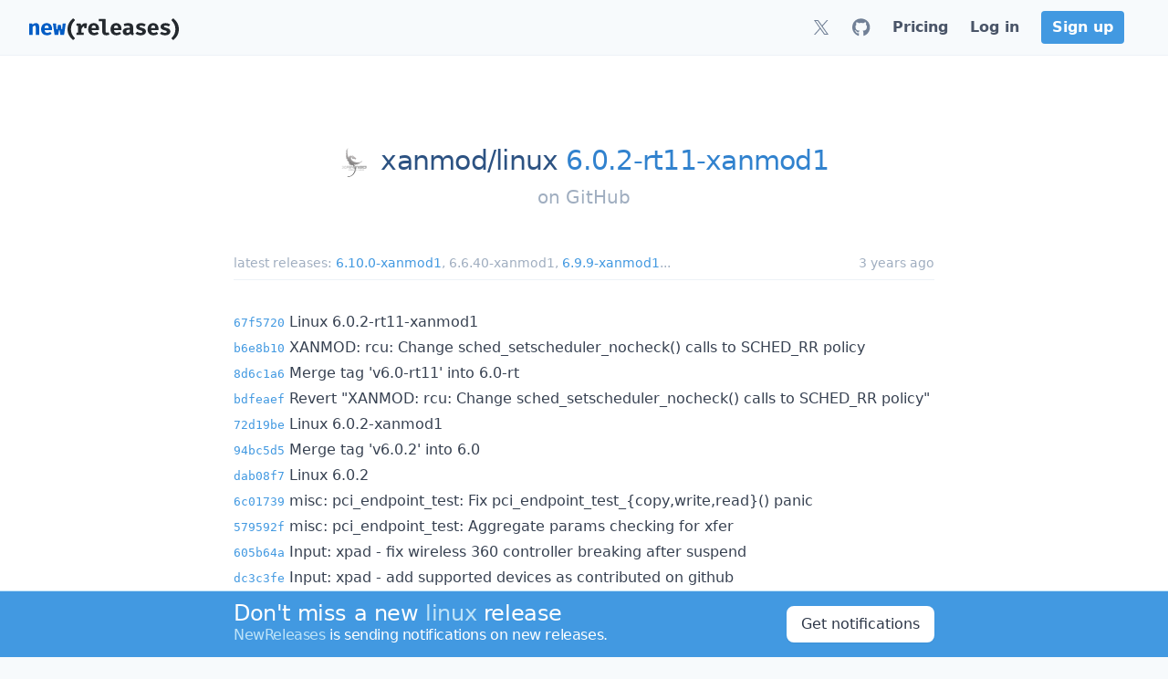

--- FILE ---
content_type: text/html; charset=utf-8
request_url: https://newreleases.io/project/github/xanmod/linux/release/6.0.2-rt11-xanmod1
body_size: 25987
content:
<!doctype html><html lang=en>
<head>
<title>xanmod/linux 6.0.2-rt11-xanmod1 on GitHub</title>
<meta charset=utf-8>
<meta http-equiv=X-UA-Compatible content="IE=edge">
<meta name=viewport content="width=device-width,initial-scale=1">
<meta name=referrer content="origin-when-cross-origin">
<meta name=slack-app-id content="ABLGBJZ19">
<link rel="shortcut icon" href=/assets/favicon.76b996.png>
<link rel=apple-touch-icon href=/apple-touch-icon.png>
<script>(function(){const e=document.createElement("link").relList;if(e&&e.supports&&e.supports("modulepreload"))return;for(const e of document.querySelectorAll('link[rel="modulepreload"]'))t(e);new MutationObserver(e=>{for(const n of e)if(n.type==="childList")for(const e of n.addedNodes)e.tagName==="LINK"&&e.rel==="modulepreload"&&t(e)}).observe(document,{childList:!0,subtree:!0});function n(e){const t={};return e.integrity&&(t.integrity=e.integrity),e.referrerPolicy&&(t.referrerPolicy=e.referrerPolicy),e.crossOrigin==="use-credentials"?t.credentials="include":e.crossOrigin==="anonymous"?t.credentials="omit":t.credentials="same-origin",t}function t(e){if(e.ep)return;e.ep=!0;const t=n(e);fetch(e.href,t)}})()</script>
<style>@charset "UTF-8";*,:before,:after{--tw-border-spacing-x:0;--tw-border-spacing-y:0;--tw-translate-x:0;--tw-translate-y:0;--tw-rotate:0;--tw-skew-x:0;--tw-skew-y:0;--tw-scale-x:1;--tw-scale-y:1;--tw-pan-x: ;--tw-pan-y: ;--tw-pinch-zoom: ;--tw-scroll-snap-strictness:proximity;--tw-gradient-from-position: ;--tw-gradient-via-position: ;--tw-gradient-to-position: ;--tw-ordinal: ;--tw-slashed-zero: ;--tw-numeric-figure: ;--tw-numeric-spacing: ;--tw-numeric-fraction: ;--tw-ring-inset: ;--tw-ring-offset-width:0px;--tw-ring-offset-color:#fff;--tw-ring-color:rgb(66 153 225 / .5);--tw-ring-offset-shadow:0 0 #0000;--tw-ring-shadow:0 0 #0000;--tw-shadow:0 0 #0000;--tw-shadow-colored:0 0 #0000;--tw-blur: ;--tw-brightness: ;--tw-contrast: ;--tw-grayscale: ;--tw-hue-rotate: ;--tw-invert: ;--tw-saturate: ;--tw-sepia: ;--tw-drop-shadow: ;--tw-backdrop-blur: ;--tw-backdrop-brightness: ;--tw-backdrop-contrast: ;--tw-backdrop-grayscale: ;--tw-backdrop-hue-rotate: ;--tw-backdrop-invert: ;--tw-backdrop-opacity: ;--tw-backdrop-saturate: ;--tw-backdrop-sepia: ;--tw-contain-size: ;--tw-contain-layout: ;--tw-contain-paint: ;--tw-contain-style: }::backdrop{--tw-border-spacing-x:0;--tw-border-spacing-y:0;--tw-translate-x:0;--tw-translate-y:0;--tw-rotate:0;--tw-skew-x:0;--tw-skew-y:0;--tw-scale-x:1;--tw-scale-y:1;--tw-pan-x: ;--tw-pan-y: ;--tw-pinch-zoom: ;--tw-scroll-snap-strictness:proximity;--tw-gradient-from-position: ;--tw-gradient-via-position: ;--tw-gradient-to-position: ;--tw-ordinal: ;--tw-slashed-zero: ;--tw-numeric-figure: ;--tw-numeric-spacing: ;--tw-numeric-fraction: ;--tw-ring-inset: ;--tw-ring-offset-width:0px;--tw-ring-offset-color:#fff;--tw-ring-color:rgb(66 153 225 / .5);--tw-ring-offset-shadow:0 0 #0000;--tw-ring-shadow:0 0 #0000;--tw-shadow:0 0 #0000;--tw-shadow-colored:0 0 #0000;--tw-blur: ;--tw-brightness: ;--tw-contrast: ;--tw-grayscale: ;--tw-hue-rotate: ;--tw-invert: ;--tw-saturate: ;--tw-sepia: ;--tw-drop-shadow: ;--tw-backdrop-blur: ;--tw-backdrop-brightness: ;--tw-backdrop-contrast: ;--tw-backdrop-grayscale: ;--tw-backdrop-hue-rotate: ;--tw-backdrop-invert: ;--tw-backdrop-opacity: ;--tw-backdrop-saturate: ;--tw-backdrop-sepia: ;--tw-contain-size: ;--tw-contain-layout: ;--tw-contain-paint: ;--tw-contain-style: }*,:before,:after{box-sizing:border-box;border-width:0;border-style:solid;border-color:#edf2f7}:before,:after{--tw-content:""}html,:host{line-height:1.5;-webkit-text-size-adjust:100%;-moz-tab-size:4;-o-tab-size:4;tab-size:4;font-family:ui-sans-serif,system-ui,sans-serif,apple color emoji,segoe ui emoji,Segoe UI Symbol,noto color emoji;font-feature-settings:normal;font-variation-settings:normal;-webkit-tap-highlight-color:transparent}body{margin:0;line-height:inherit}hr{height:0;color:inherit;border-top-width:1px}abbr:where([title]){-webkit-text-decoration:underline dotted;text-decoration:underline dotted}h1,h2,h3,h4,h5,h6{font-size:inherit;font-weight:inherit}a{color:inherit;text-decoration:inherit}b,strong{font-weight:bolder}code,kbd,samp,pre{font-family:ui-monospace,SFMono-Regular,Menlo,Monaco,Consolas,Liberation Mono,Courier New,monospace;font-feature-settings:normal;font-variation-settings:normal;font-size:1em}small{font-size:80%}sub,sup{font-size:75%;line-height:0;position:relative;vertical-align:baseline}sub{bottom:-.25em}sup{top:-.5em}table{text-indent:0;border-color:inherit;border-collapse:collapse}button,input,optgroup,select,textarea{font-family:inherit;font-feature-settings:inherit;font-variation-settings:inherit;font-size:100%;font-weight:inherit;line-height:inherit;letter-spacing:inherit;color:inherit;margin:0;padding:0}button,select{text-transform:none}button,input:where([type=button]),input:where([type=reset]),input:where([type=submit]){-webkit-appearance:button;background-color:initial;background-image:none}:-moz-focusring{outline:auto}:-moz-ui-invalid{box-shadow:none}progress{vertical-align:baseline}::-webkit-inner-spin-button,::-webkit-outer-spin-button{height:auto}[type=search]{-webkit-appearance:textfield;outline-offset:-2px}::-webkit-search-decoration{-webkit-appearance:none}::-webkit-file-upload-button{-webkit-appearance:button;font:inherit}summary{display:list-item}blockquote,dl,dd,h1,h2,h3,h4,h5,h6,hr,figure,p,pre{margin:0}fieldset{margin:0;padding:0}legend{padding:0}ol,ul,menu{list-style:none;margin:0;padding:0}dialog{padding:0}textarea{resize:vertical}input::-moz-placeholder,textarea::-moz-placeholder{opacity:1;color:#cbd5e0}input::placeholder,textarea::placeholder{opacity:1;color:#cbd5e0}button,[role=button]{cursor:pointer}:disabled{cursor:default}img,svg,video,canvas,audio,iframe,embed,object{display:block;vertical-align:middle}img,video{max-width:100%;height:auto}[hidden]:where(:not([hidden=until-found])){display:none}[type=text],input:where(:not([type])),[type=email],[type=url],[type=password],[type=number],[type=date],[type=datetime-local],[type=month],[type=search],[type=tel],[type=time],[type=week],[multiple],textarea,select{-webkit-appearance:none;-moz-appearance:none;appearance:none;background-color:#fff;border-color:#a0aec0;border-width:1px;border-radius:0;padding:.5rem .75rem;font-size:1rem;line-height:1.5rem;--tw-shadow:0 0 #0000}[type=text]:focus,input:where(:not([type])):focus,[type=email]:focus,[type=url]:focus,[type=password]:focus,[type=number]:focus,[type=date]:focus,[type=datetime-local]:focus,[type=month]:focus,[type=search]:focus,[type=tel]:focus,[type=time]:focus,[type=week]:focus,[multiple]:focus,textarea:focus,select:focus{outline:2px solid transparent;outline-offset:2px;--tw-ring-inset:var(--tw-empty, );--tw-ring-offset-width:0px;--tw-ring-offset-color:#fff;--tw-ring-color:#3182ce;--tw-ring-offset-shadow:var(--tw-ring-inset) 0 0 0 var(--tw-ring-offset-width) var(--tw-ring-offset-color);--tw-ring-shadow:var(--tw-ring-inset) 0 0 0 calc(1px + var(--tw-ring-offset-width)) var(--tw-ring-color);box-shadow:var(--tw-ring-offset-shadow),var(--tw-ring-shadow),var(--tw-shadow);border-color:#3182ce}input::-moz-placeholder,textarea::-moz-placeholder{color:#a0aec0;opacity:1}input::placeholder,textarea::placeholder{color:#a0aec0;opacity:1}::-webkit-datetime-edit-fields-wrapper{padding:0}::-webkit-date-and-time-value{min-height:1.5em;text-align:inherit}::-webkit-datetime-edit{display:inline-flex}::-webkit-datetime-edit,::-webkit-datetime-edit-year-field,::-webkit-datetime-edit-month-field,::-webkit-datetime-edit-day-field,::-webkit-datetime-edit-hour-field,::-webkit-datetime-edit-minute-field,::-webkit-datetime-edit-second-field,::-webkit-datetime-edit-millisecond-field,::-webkit-datetime-edit-meridiem-field{padding-top:0;padding-bottom:0}select{background-image:url("data:image/svg+xml,%3csvg xmlns='http://www.w3.org/2000/svg' fill='none' viewBox='0 0 20 20'%3e%3cpath stroke='%23a0aec0' stroke-linecap='round' stroke-linejoin='round' stroke-width='1.5' d='M6 8l4 4 4-4'/%3e%3c/svg%3e");background-position:right .5rem center;background-repeat:no-repeat;background-size:1.5em 1.5em;padding-right:2.5rem;-webkit-print-color-adjust:exact;print-color-adjust:exact}[multiple],[size]:where(select:not([size="1"])){background-image:initial;background-position:initial;background-repeat:unset;background-size:initial;padding-right:.75rem;-webkit-print-color-adjust:unset;print-color-adjust:unset}[type=checkbox],[type=radio]{-webkit-appearance:none;-moz-appearance:none;appearance:none;padding:0;-webkit-print-color-adjust:exact;print-color-adjust:exact;display:inline-block;vertical-align:middle;background-origin:border-box;-webkit-user-select:none;-moz-user-select:none;user-select:none;flex-shrink:0;height:1rem;width:1rem;color:#3182ce;background-color:#fff;border-color:#a0aec0;border-width:1px;--tw-shadow:0 0 #0000}[type=checkbox]{border-radius:0}[type=radio]{border-radius:100%}[type=checkbox]:focus,[type=radio]:focus{outline:2px solid transparent;outline-offset:2px;--tw-ring-inset:var(--tw-empty, );--tw-ring-offset-width:2px;--tw-ring-offset-color:#fff;--tw-ring-color:#3182ce;--tw-ring-offset-shadow:var(--tw-ring-inset) 0 0 0 var(--tw-ring-offset-width) var(--tw-ring-offset-color);--tw-ring-shadow:var(--tw-ring-inset) 0 0 0 calc(2px + var(--tw-ring-offset-width)) var(--tw-ring-color);box-shadow:var(--tw-ring-offset-shadow),var(--tw-ring-shadow),var(--tw-shadow)}[type=checkbox]:checked,[type=radio]:checked{border-color:transparent;background-color:currentColor;background-size:100% 100%;background-position:50%;background-repeat:no-repeat}[type=checkbox]:checked{background-image:url("data:image/svg+xml,%3csvg viewBox='0 0 16 16' fill='white' xmlns='http://www.w3.org/2000/svg'%3e%3cpath d='M12.207 4.793a1 1 0 010 1.414l-5 5a1 1 0 01-1.414 0l-2-2a1 1 0 011.414-1.414L6.5 9.086l4.293-4.293a1 1 0 011.414 0z'/%3e%3c/svg%3e")}@media(forced-colors:active){[type=checkbox]:checked{-webkit-appearance:auto;-moz-appearance:auto;appearance:auto}}[type=radio]:checked{background-image:url("data:image/svg+xml,%3csvg viewBox='0 0 16 16' fill='white' xmlns='http://www.w3.org/2000/svg'%3e%3ccircle cx='8' cy='8' r='3'/%3e%3c/svg%3e")}@media(forced-colors:active){[type=radio]:checked{-webkit-appearance:auto;-moz-appearance:auto;appearance:auto}}[type=checkbox]:checked:hover,[type=checkbox]:checked:focus,[type=radio]:checked:hover,[type=radio]:checked:focus{border-color:transparent;background-color:currentColor}[type=checkbox]:indeterminate{background-image:url("data:image/svg+xml,%3csvg xmlns='http://www.w3.org/2000/svg' fill='none' viewBox='0 0 16 16'%3e%3cpath stroke='white' stroke-linecap='round' stroke-linejoin='round' stroke-width='2' d='M4 8h8'/%3e%3c/svg%3e");border-color:transparent;background-color:currentColor;background-size:100% 100%;background-position:50%;background-repeat:no-repeat}@media(forced-colors:active){[type=checkbox]:indeterminate{-webkit-appearance:auto;-moz-appearance:auto;appearance:auto}}[type=checkbox]:indeterminate:hover,[type=checkbox]:indeterminate:focus{border-color:transparent;background-color:currentColor}[type=file]{background:unset;border-color:inherit;border-width:0;border-radius:0;padding:0;font-size:unset;line-height:inherit}[type=file]:focus{outline:1px solid ButtonText;outline:1px auto -webkit-focus-ring-color}.container{width:100%}@media(min-width:640px){.container{max-width:640px}}@media(min-width:768px){.container{max-width:768px}}@media(min-width:1024px){.container{max-width:1024px}}@media(min-width:1280px){.container{max-width:1280px}}@media(min-width:1536px){.container{max-width:1536px}}.prose{color:var(--tw-prose-body);max-width:65ch}.prose :where(p):not(:where([class~=not-prose],[class~=not-prose] *)){margin-top:1.25em;margin-bottom:1.25em}.prose :where([class~=lead]):not(:where([class~=not-prose],[class~=not-prose] *)){color:var(--tw-prose-lead);font-size:1.25em;line-height:1.6;margin-top:1.2em;margin-bottom:1.2em}.prose :where(a):not(:where([class~=not-prose],[class~=not-prose] *)){color:#4299e1;-webkit-text-decoration:no-underline;text-decoration:no-underline;font-weight:500}.prose :where(a):not(:where([class~=not-prose],[class~=not-prose] *)):hover{color:#3182ce}.prose :where(strong):not(:where([class~=not-prose],[class~=not-prose] *)){color:var(--tw-prose-bold);font-weight:600}.prose :where(a strong):not(:where([class~=not-prose],[class~=not-prose] *)){color:inherit}.prose :where(blockquote strong):not(:where([class~=not-prose],[class~=not-prose] *)){color:inherit}.prose :where(thead th strong):not(:where([class~=not-prose],[class~=not-prose] *)){color:inherit}.prose :where(ol):not(:where([class~=not-prose],[class~=not-prose] *)){list-style-type:decimal;margin-top:1.25em;margin-bottom:1.25em;padding-inline-start:1.625em}.prose :where(ol[type=A]):not(:where([class~=not-prose],[class~=not-prose] *)){list-style-type:upper-alpha}.prose :where(ol[type=a]):not(:where([class~=not-prose],[class~=not-prose] *)){list-style-type:lower-alpha}.prose :where(ol[type=As]):not(:where([class~=not-prose],[class~=not-prose] *)){list-style-type:upper-alpha}.prose :where(ol[type=as]):not(:where([class~=not-prose],[class~=not-prose] *)){list-style-type:lower-alpha}.prose :where(ol[type= I]):not(:where([class~=not-prose],[class~=not-prose] *)){list-style-type:upper-roman}.prose :where(ol[type= i]):not(:where([class~=not-prose],[class~=not-prose] *)){list-style-type:lower-roman}.prose :where(ol[type= Is]):not(:where([class~=not-prose],[class~=not-prose] *)){list-style-type:upper-roman}.prose :where(ol[type= is]):not(:where([class~=not-prose],[class~=not-prose] *)){list-style-type:lower-roman}.prose :where(ol[type="1"]):not(:where([class~=not-prose],[class~=not-prose] *)){list-style-type:decimal}.prose :where(ul):not(:where([class~=not-prose],[class~=not-prose] *)){list-style-type:disc;margin-top:1.25em;margin-bottom:1.25em;padding-inline-start:1.625em}.prose :where(ol>li):not(:where([class~=not-prose],[class~=not-prose] *))::marker{font-weight:400;color:var(--tw-prose-counters)}.prose :where(ul>li):not(:where([class~=not-prose],[class~=not-prose] *))::marker{color:var(--tw-prose-bullets)}.prose :where(dt):not(:where([class~=not-prose],[class~=not-prose] *)){color:var(--tw-prose-headings);font-weight:600;margin-top:1.25em}.prose :where(hr):not(:where([class~=not-prose],[class~=not-prose] *)){border-color:var(--tw-prose-hr);border-top-width:1px;margin-top:3em;margin-bottom:3em}.prose :where(blockquote):not(:where([class~=not-prose],[class~=not-prose] *)){font-weight:500;font-style:italic;color:var(--tw-prose-quotes);border-inline-start-width:.25rem;border-inline-start-color:var(--tw-prose-quote-borders);quotes:"“""”""‘""’";margin-top:1.6em;margin-bottom:1.6em;padding-inline-start:1em}.prose :where(blockquote p:first-of-type):not(:where([class~=not-prose],[class~=not-prose] *)):before{content:open-quote}.prose :where(blockquote p:last-of-type):not(:where([class~=not-prose],[class~=not-prose] *)):after{content:close-quote}.prose :where(h1):not(:where([class~=not-prose],[class~=not-prose] *)){color:var(--tw-prose-headings);font-weight:800;font-size:2.25em;margin-top:2em;margin-bottom:.8888889em;line-height:1.1111111}.prose :where(h1 strong):not(:where([class~=not-prose],[class~=not-prose] *)){font-weight:900;color:inherit}.prose :where(h2):not(:where([class~=not-prose],[class~=not-prose] *)){color:var(--tw-prose-headings);font-weight:700;font-size:1.5em;margin-top:2em;margin-bottom:1em;line-height:1.3333333}.prose :where(h2 strong):not(:where([class~=not-prose],[class~=not-prose] *)){font-weight:800;color:inherit}.prose :where(h3):not(:where([class~=not-prose],[class~=not-prose] *)){color:var(--tw-prose-headings);font-weight:600;font-size:1.25em;margin-top:1.6em;margin-bottom:.6em;line-height:1.6}.prose :where(h3 strong):not(:where([class~=not-prose],[class~=not-prose] *)){font-weight:700;color:inherit}.prose :where(h4):not(:where([class~=not-prose],[class~=not-prose] *)){color:var(--tw-prose-headings);font-weight:600;margin-top:1.5em;margin-bottom:.5em;line-height:1.5}.prose :where(h4 strong):not(:where([class~=not-prose],[class~=not-prose] *)){font-weight:700;color:inherit}.prose :where(img):not(:where([class~=not-prose],[class~=not-prose] *)){margin-top:2em;margin-bottom:2em}.prose :where(picture):not(:where([class~=not-prose],[class~=not-prose] *)){display:block;margin-top:2em;margin-bottom:2em}.prose :where(video):not(:where([class~=not-prose],[class~=not-prose] *)){margin-top:2em;margin-bottom:2em}.prose :where(kbd):not(:where([class~=not-prose],[class~=not-prose] *)){font-weight:500;font-family:inherit;color:var(--tw-prose-kbd);box-shadow:0 0 0 1px rgb(var(--tw-prose-kbd-shadows)/10%),0 3px rgb(var(--tw-prose-kbd-shadows)/10%);font-size:.875em;border-radius:.3125rem;padding-top:.1875em;padding-inline-end:.375em;padding-bottom:.1875em;padding-inline-start:.375em}.prose :where(code):not(:where([class~=not-prose],[class~=not-prose] *)){color:#4a5568;font-weight:500;font-size:.875em;background:#f7fafc;border-radius:.3125rem;padding:.3333333em .5em}.prose :where(code):not(:where([class~=not-prose],[class~=not-prose] *)):before{content:}.prose :where(code):not(:where([class~=not-prose],[class~=not-prose] *)):after{content:}.prose :where(a code):not(:where([class~=not-prose],[class~=not-prose] *)){color:inherit}.prose :where(h1 code):not(:where([class~=not-prose],[class~=not-prose] *)){color:inherit}.prose :where(h2 code):not(:where([class~=not-prose],[class~=not-prose] *)){color:inherit;font-size:.875em}.prose :where(h3 code):not(:where([class~=not-prose],[class~=not-prose] *)){color:inherit;font-size:.9em}.prose :where(h4 code):not(:where([class~=not-prose],[class~=not-prose] *)){color:inherit}.prose :where(blockquote code):not(:where([class~=not-prose],[class~=not-prose] *)){color:inherit}.prose :where(thead th code):not(:where([class~=not-prose],[class~=not-prose] *)){color:inherit}.prose :where(pre):not(:where([class~=not-prose],[class~=not-prose] *)){color:#4a5568;background-color:var(--tw-prose-pre-bg);overflow-x:auto;font-weight:400;font-size:.875em;line-height:1.7142857;margin-top:1.7142857em;margin-bottom:1.7142857em;border-radius:.375rem;padding-top:.8571429em;padding-inline-end:1.1428571em;padding-bottom:.8571429em;padding-inline-start:1.1428571em;background:#f7fafc}.prose :where(pre code):not(:where([class~=not-prose],[class~=not-prose] *)){background-color:initial;border-width:0;border-radius:0;padding:0;font-weight:inherit;color:inherit;font-size:inherit;font-family:inherit;line-height:inherit}.prose :where(pre code):not(:where([class~=not-prose],[class~=not-prose] *)):before{content:none}.prose :where(pre code):not(:where([class~=not-prose],[class~=not-prose] *)):after{content:none}.prose :where(table):not(:where([class~=not-prose],[class~=not-prose] *)){width:-moz-max-content;width:max-content;table-layout:auto;margin-top:2em;margin-bottom:2em;font-size:.875em;line-height:1.7142857;display:block;max-width:100%;overflow:auto}.prose :where(thead):not(:where([class~=not-prose],[class~=not-prose] *)){border-bottom-width:1px;border-bottom-color:var(--tw-prose-th-borders)}.prose :where(thead th):not(:where([class~=not-prose],[class~=not-prose] *)){color:var(--tw-prose-headings);font-weight:600;vertical-align:bottom;padding-inline-end:.5714286em;padding-bottom:.5714286em;padding-inline-start:.5714286em}.prose :where(tbody tr):not(:where([class~=not-prose],[class~=not-prose] *)){border-bottom-width:1px;border-bottom-color:var(--tw-prose-td-borders)}.prose :where(tbody tr:last-child):not(:where([class~=not-prose],[class~=not-prose] *)){border-bottom-width:0}.prose :where(tbody td):not(:where([class~=not-prose],[class~=not-prose] *)){vertical-align:middle}.prose :where(tfoot):not(:where([class~=not-prose],[class~=not-prose] *)){border-top-width:1px;border-top-color:var(--tw-prose-th-borders)}.prose :where(tfoot td):not(:where([class~=not-prose],[class~=not-prose] *)){vertical-align:top}.prose :where(th,td):not(:where([class~=not-prose],[class~=not-prose] *)){text-align:start}.prose :where(figure>*):not(:where([class~=not-prose],[class~=not-prose] *)){margin-top:0;margin-bottom:0}.prose :where(figcaption):not(:where([class~=not-prose],[class~=not-prose] *)){color:var(--tw-prose-captions);font-size:.875em;line-height:1.4285714;margin-top:.8571429em}.prose{--tw-prose-body:#374151;--tw-prose-headings:#111827;--tw-prose-lead:#4b5563;--tw-prose-links:#111827;--tw-prose-bold:#111827;--tw-prose-counters:#6b7280;--tw-prose-bullets:#d1d5db;--tw-prose-hr:#e5e7eb;--tw-prose-quotes:#111827;--tw-prose-quote-borders:#e5e7eb;--tw-prose-captions:#6b7280;--tw-prose-kbd:#111827;--tw-prose-kbd-shadows:17 24 39;--tw-prose-code:#111827;--tw-prose-pre-code:#e5e7eb;--tw-prose-pre-bg:#1f2937;--tw-prose-th-borders:#d1d5db;--tw-prose-td-borders:#e5e7eb;--tw-prose-invert-body:#d1d5db;--tw-prose-invert-headings:#fff;--tw-prose-invert-lead:#9ca3af;--tw-prose-invert-links:#fff;--tw-prose-invert-bold:#fff;--tw-prose-invert-counters:#9ca3af;--tw-prose-invert-bullets:#4b5563;--tw-prose-invert-hr:#374151;--tw-prose-invert-quotes:#f3f4f6;--tw-prose-invert-quote-borders:#374151;--tw-prose-invert-captions:#9ca3af;--tw-prose-invert-kbd:#fff;--tw-prose-invert-kbd-shadows:255 255 255;--tw-prose-invert-code:#fff;--tw-prose-invert-pre-code:#d1d5db;--tw-prose-invert-pre-bg:rgb(0 0 0 / 50%);--tw-prose-invert-th-borders:#4b5563;--tw-prose-invert-td-borders:#374151;font-size:1rem;line-height:1.75}.prose :where(picture>img):not(:where([class~=not-prose],[class~=not-prose] *)){margin-top:0;margin-bottom:0}.prose :where(li):not(:where([class~=not-prose],[class~=not-prose] *)){margin-top:.5em;margin-bottom:.5em}.prose :where(ol>li):not(:where([class~=not-prose],[class~=not-prose] *)){padding-inline-start:.375em}.prose :where(ul>li):not(:where([class~=not-prose],[class~=not-prose] *)){padding-inline-start:.375em}.prose :where(.prose>ul>li p):not(:where([class~=not-prose],[class~=not-prose] *)){margin-top:.75em;margin-bottom:.75em}.prose :where(.prose>ul>li>p:first-child):not(:where([class~=not-prose],[class~=not-prose] *)){margin-top:1.25em}.prose :where(.prose>ul>li>p:last-child):not(:where([class~=not-prose],[class~=not-prose] *)){margin-bottom:1.25em}.prose :where(.prose>ol>li>p:first-child):not(:where([class~=not-prose],[class~=not-prose] *)){margin-top:1.25em}.prose :where(.prose>ol>li>p:last-child):not(:where([class~=not-prose],[class~=not-prose] *)){margin-bottom:1.25em}.prose :where(ul ul,ul ol,ol ul,ol ol):not(:where([class~=not-prose],[class~=not-prose] *)){margin-top:.75em;margin-bottom:.75em}.prose :where(dl):not(:where([class~=not-prose],[class~=not-prose] *)){margin-top:1.25em;margin-bottom:1.25em}.prose :where(dd):not(:where([class~=not-prose],[class~=not-prose] *)){margin-top:.5em;padding-inline-start:1.625em}.prose :where(hr+*):not(:where([class~=not-prose],[class~=not-prose] *)){margin-top:0}.prose :where(h2+*):not(:where([class~=not-prose],[class~=not-prose] *)){margin-top:0}.prose :where(h3+*):not(:where([class~=not-prose],[class~=not-prose] *)){margin-top:0}.prose :where(h4+*):not(:where([class~=not-prose],[class~=not-prose] *)){margin-top:0}.prose :where(thead th:first-child):not(:where([class~=not-prose],[class~=not-prose] *)){padding-inline-start:0}.prose :where(thead th:last-child):not(:where([class~=not-prose],[class~=not-prose] *)){padding-inline-end:0}.prose :where(tbody td,tfoot td):not(:where([class~=not-prose],[class~=not-prose] *)){padding-top:.5714286em;padding-inline-end:.5714286em;padding-bottom:.5714286em;padding-inline-start:.5714286em}.prose :where(tbody td:first-child,tfoot td:first-child):not(:where([class~=not-prose],[class~=not-prose] *)){padding-inline-start:0}.prose :where(tbody td:last-child,tfoot td:last-child):not(:where([class~=not-prose],[class~=not-prose] *)){padding-inline-end:0}.prose :where(figure):not(:where([class~=not-prose],[class~=not-prose] *)){margin-top:2em;margin-bottom:2em}.prose :where(.prose>:first-child):not(:where([class~=not-prose],[class~=not-prose] *)){margin-top:0}.prose :where(.prose>:last-child):not(:where([class~=not-prose],[class~=not-prose] *)){margin-bottom:0}.prose :where(h1+*):not(:where([class~=not-prose],[class~=not-prose] *)){margin-top:0}.prose :where(tbody td img):not(:where([class~=not-prose],[class~=not-prose] *)){margin:0}html{display:flex;overflow-y:scroll;--tw-bg-opacity:1;background-color:rgb(247 250 252/var(--tw-bg-opacity));--tw-text-opacity:1;color:rgb(45 55 72/var(--tw-text-opacity));-webkit-font-smoothing:antialiased;-moz-osx-font-smoothing:grayscale;scroll-behavior:smooth}body{display:flex;min-height:100vh;width:100%;flex-direction:column}a{font-weight:500;--tw-text-opacity:1;color:rgb(66 153 225/var(--tw-text-opacity));text-decoration-line:none}a:hover{--tw-text-opacity:1;color:rgb(49 130 206/var(--tw-text-opacity));text-decoration-line:underline}.fade-in-enter-active{transition-delay:.2s;transition:opacity .4s}.fade-in-leave-active{transition:opacity 0}.fade-in-enter,.fade-in-leave-to{opacity:0}.title{font-weight:300;line-height:1.25;letter-spacing:-.025em;--tw-text-opacity:1;color:rgb(44 82 130/var(--tw-text-opacity))}.subtitle{line-height:1.25;--tw-text-opacity:1;color:rgb(113 128 150/var(--tw-text-opacity))}.tag{display:block;flex-shrink:1;border-radius:.25rem;font-size:.875rem;line-height:1.25rem;--tw-text-opacity:1;color:rgb(247 250 252/var(--tw-text-opacity));padding:.2em .6em}.tag:hover{--tw-text-opacity:1;color:rgb(255 255 255/var(--tw-text-opacity));text-decoration-line:none}.logo-white .cls-1{fill:#005cc5;--tw-text-opacity:1;color:rgb(0 92 197/var(--tw-text-opacity))}.logo-white .cls-2{fill:#24292e;--tw-text-opacity:1;color:rgb(36 41 46/var(--tw-text-opacity))}.logo-dark .cls-1{fill:#389edb;--tw-text-opacity:1;color:rgb(56 158 219/var(--tw-text-opacity))}.logo-dark .cls-2{fill:#d4d4d4;--tw-text-opacity:1;color:rgb(212 212 212/var(--tw-text-opacity))}.title{font-weight:300;--tw-text-opacity:1;color:rgb(44 82 130/var(--tw-text-opacity));letter-spacing:-.025em;line-height:1.25}a.title:hover{color:rgb(44 82 130/var(--tw-text-opacity));--tw-text-opacity:1;color:rgb(26 32 44/var(--tw-text-opacity));text-decoration-line:none}.listing a,.listing button{display:block;padding:.25rem 1.25rem;--tw-text-opacity:1;color:rgb(45 55 72/var(--tw-text-opacity));cursor:pointer;font-weight:500;width:100%;background-color:initial;text-align:left}.listing a:hover,.listing button:hover{--tw-bg-opacity:1;background-color:rgb(66 153 225/var(--tw-bg-opacity));--tw-text-opacity:1;color:rgb(255 255 255/var(--tw-text-opacity));text-decoration-line:none}.listing button:focus{outline:2px solid transparent;outline-offset:2px}.drop-shadow{filter:drop-shadow(0 1px 3px rgba(0,0,0,.1))drop-shadow(0 1px 2px rgba(0,0,0,6%))}.sr-only{position:absolute;width:1px;height:1px;padding:0;margin:-1px;overflow:hidden;clip:rect(0,0,0,0);white-space:nowrap;border-width:0}.pointer-events-none{pointer-events:none}.visible{visibility:visible}.fixed{position:fixed}.absolute{position:absolute}.relative{position:relative}.sticky{position:sticky}.inset-y-0{top:0;bottom:0}.bottom-0{bottom:0}.left-0{left:0}.right-0{right:0}.top-0{top:0}.z-10{z-index:10}.z-3{z-index:3}.z-40{z-index:40}.z-50{z-index:50}.order-first{order:-9999}.float-right{float:right}.m-0\.5{margin:.125rem}.m-1{margin:.25rem}.m-2{margin:.5rem}.m-4{margin:1rem}.-mx-2{margin-left:-.5rem;margin-right:-.5rem}.-mx-3{margin-left:-.75rem;margin-right:-.75rem}.-mx-4{margin-left:-1rem;margin-right:-1rem}.mx-12{margin-left:3rem;margin-right:3rem}.mx-2{margin-left:.5rem;margin-right:.5rem}.mx-4{margin-left:1rem;margin-right:1rem}.mx-6{margin-left:1.5rem;margin-right:1.5rem}.mx-8{margin-left:2rem;margin-right:2rem}.mx-auto{margin-left:auto;margin-right:auto}.my-0{margin-top:0;margin-bottom:0}.my-1{margin-top:.25rem;margin-bottom:.25rem}.my-2{margin-top:.5rem;margin-bottom:.5rem}.my-3{margin-top:.75rem;margin-bottom:.75rem}.my-4{margin-top:1rem;margin-bottom:1rem}.-mr-px{margin-right:-1px}.-mt-2{margin-top:-.5rem}.mb-1{margin-bottom:.25rem}.mb-10{margin-bottom:2.5rem}.mb-12{margin-bottom:3rem}.mb-2{margin-bottom:.5rem}.mb-3{margin-bottom:.75rem}.mb-4{margin-bottom:1rem}.mb-6{margin-bottom:1.5rem}.mb-8{margin-bottom:2rem}.mb-\[20vh\]{margin-bottom:20vh}.ml-1{margin-left:.25rem}.ml-10{margin-left:2.5rem}.ml-2{margin-left:.5rem}.ml-3{margin-left:.75rem}.ml-4{margin-left:1rem}.ml-6{margin-left:1.5rem}.mr-1{margin-right:.25rem}.mr-10{margin-right:2.5rem}.mr-2{margin-right:.5rem}.mr-3{margin-right:.75rem}.mr-4{margin-right:1rem}.mr-6{margin-right:1.5rem}.mr-8{margin-right:2rem}.mt-0{margin-top:0}.mt-1{margin-top:.25rem}.mt-10{margin-top:2.5rem}.mt-12{margin-top:3rem}.mt-2{margin-top:.5rem}.mt-24{margin-top:6rem}.mt-3{margin-top:.75rem}.mt-4{margin-top:1rem}.mt-5{margin-top:1.25rem}.mt-6{margin-top:1.5rem}.mt-8{margin-top:2rem}.block{display:block}.inline-block{display:inline-block}.inline{display:inline}.flex{display:flex}.inline-flex{display:inline-flex}.table{display:table}.flow-root{display:flow-root}.grid{display:grid}.hidden{display:none}.h-10{height:2.5rem}.h-12{height:3rem}.h-20{height:5rem}.h-3{height:.75rem}.h-4{height:1rem}.h-48{height:12rem}.h-5{height:1.25rem}.h-6{height:1.5rem}.h-72{height:18rem}.h-8{height:2rem}.h-full{height:100%}.h-screen{height:100vh}.max-h-full{max-height:100%}.min-h-full{min-height:100%}.w-1\/12{width:8.333333%}.w-1\/2{width:50%}.w-1\/3{width:33.333333%}.w-1\/4{width:25%}.w-1\/5{width:20%}.w-1\/6{width:16.666667%}.w-10{width:2.5rem}.w-11\/12{width:91.666667%}.w-12{width:3rem}.w-2{width:.5rem}.w-2\/3{width:66.666667%}.w-20{width:5rem}.w-3{width:.75rem}.w-3\/4{width:75%}.w-4{width:1rem}.w-4\/5{width:80%}.w-48{width:12rem}.w-5{width:1.25rem}.w-5\/6{width:83.333333%}.w-6{width:1.5rem}.w-64{width:16rem}.w-8{width:2rem}.w-auto{width:auto}.w-full{width:100%}.max-w-3xl{max-width:48rem}.max-w-4xl{max-width:56rem}.max-w-5xl{max-width:64rem}.max-w-6xl{max-width:72rem}.max-w-7xl{max-width:80rem}.max-w-lg{max-width:32rem}.max-w-max{max-width:-moz-max-content;max-width:max-content}.max-w-md{max-width:28rem}.max-w-none{max-width:none}.max-w-sm{max-width:24rem}.max-w-xl{max-width:36rem}.max-w-xs{max-width:20rem}.flex-shrink{flex-shrink:1}.flex-shrink-0{flex-shrink:0}.flex-grow{flex-grow:1}.flex-grow-0{flex-grow:0}.grow{flex-grow:1}.table-auto{table-layout:auto}.border-collapse{border-collapse:collapse}.cursor-default{cursor:default}.cursor-pointer{cursor:pointer}.resize{resize:both}.list-disc{list-style-type:disc}.appearance-none{-webkit-appearance:none;-moz-appearance:none;appearance:none}.grid-cols-2{grid-template-columns:repeat(2,minmax(0,1fr))}.flex-row{flex-direction:row}.flex-col{flex-direction:column}.flex-wrap{flex-wrap:wrap}.flex-wrap-reverse{flex-wrap:wrap-reverse}.items-start{align-items:flex-start}.items-end{align-items:flex-end}.items-center{align-items:center}.items-stretch{align-items:stretch}.justify-end{justify-content:flex-end}.justify-center{justify-content:center}.justify-between{justify-content:space-between}.gap-1{gap:.25rem}.gap-3{gap:.75rem}.gap-6{gap:1.5rem}.gap-x-1\.5{-moz-column-gap:.375rem;column-gap:.375rem}.gap-x-4{-moz-column-gap:1rem;column-gap:1rem}.gap-y-1{row-gap:.25rem}.gap-y-2{row-gap:.5rem}.gap-y-8{row-gap:2rem}.space-x-3>:not([hidden])~:not([hidden]){--tw-space-x-reverse:0;margin-right:calc(.75rem * var(--tw-space-x-reverse));margin-left:calc(.75rem * calc(1 - var(--tw-space-x-reverse)))}.space-y-2>:not([hidden])~:not([hidden]){--tw-space-y-reverse:0;margin-top:calc(.5rem * calc(1 - var(--tw-space-y-reverse)));margin-bottom:calc(.5rem * var(--tw-space-y-reverse))}.space-y-4>:not([hidden])~:not([hidden]){--tw-space-y-reverse:0;margin-top:calc(1rem * calc(1 - var(--tw-space-y-reverse)));margin-bottom:calc(1rem * var(--tw-space-y-reverse))}.space-y-5>:not([hidden])~:not([hidden]){--tw-space-y-reverse:0;margin-top:calc(1.25rem * calc(1 - var(--tw-space-y-reverse)));margin-bottom:calc(1.25rem * var(--tw-space-y-reverse))}.space-y-8>:not([hidden])~:not([hidden]){--tw-space-y-reverse:0;margin-top:calc(2rem * calc(1 - var(--tw-space-y-reverse)));margin-bottom:calc(2rem * var(--tw-space-y-reverse))}.self-center{align-self:center}.overflow-auto{overflow:auto}.overflow-hidden{overflow:hidden}.whitespace-nowrap{white-space:nowrap}.whitespace-pre-wrap{white-space:pre-wrap}.break-normal{overflow-wrap:normal;word-break:normal}.break-words{overflow-wrap:break-word}.break-all{word-break:break-all}.rounded{border-radius:.25rem}.rounded-full{border-radius:9999px}.rounded-lg{border-radius:.5rem}.rounded-md{border-radius:.375rem}.rounded-none{border-radius:0}.rounded-b{border-bottom-right-radius:.25rem;border-bottom-left-radius:.25rem}.rounded-b-lg{border-bottom-right-radius:.5rem;border-bottom-left-radius:.5rem}.rounded-l{border-top-left-radius:.25rem;border-bottom-left-radius:.25rem}.rounded-r{border-top-right-radius:.25rem;border-bottom-right-radius:.25rem}.rounded-r-none{border-top-right-radius:0;border-bottom-right-radius:0}.rounded-t{border-top-left-radius:.25rem;border-top-right-radius:.25rem}.rounded-t-lg{border-top-left-radius:.5rem;border-top-right-radius:.5rem}.border{border-width:1px}.border-2{border-width:2px}.border-x{border-left-width:1px;border-right-width:1px}.border-b{border-bottom-width:1px}.border-l{border-left-width:1px}.border-r{border-right-width:1px}.border-t{border-top-width:1px}.border-t-2{border-top-width:2px}.border-t-4{border-top-width:4px}.border-blue-200{--tw-border-opacity:1;border-color:rgb(190 227 248/var(--tw-border-opacity))}.border-blue-500{--tw-border-opacity:1;border-color:rgb(66 153 225/var(--tw-border-opacity))}.border-blue-700{--tw-border-opacity:1;border-color:rgb(43 108 176/var(--tw-border-opacity))}.border-gray-200{--tw-border-opacity:1;border-color:rgb(237 242 247/var(--tw-border-opacity))}.border-gray-300{--tw-border-opacity:1;border-color:rgb(226 232 240/var(--tw-border-opacity))}.border-gray-400{--tw-border-opacity:1;border-color:rgb(203 213 224/var(--tw-border-opacity))}.border-gray-500{--tw-border-opacity:1;border-color:rgb(160 174 192/var(--tw-border-opacity))}.border-gray-600{--tw-border-opacity:1;border-color:rgb(113 128 150/var(--tw-border-opacity))}.border-orange-600{--tw-border-opacity:1;border-color:rgb(221 107 32/var(--tw-border-opacity))}.border-red-300{--tw-border-opacity:1;border-color:rgb(254 178 178/var(--tw-border-opacity))}.border-red-500{--tw-border-opacity:1;border-color:rgb(245 101 101/var(--tw-border-opacity))}.border-red-700{--tw-border-opacity:1;border-color:rgb(197 48 48/var(--tw-border-opacity))}.border-transparent{border-color:transparent}.bg-blue-100{--tw-bg-opacity:1;background-color:rgb(235 248 255/var(--tw-bg-opacity))}.bg-blue-500{--tw-bg-opacity:1;background-color:rgb(66 153 225/var(--tw-bg-opacity))}.bg-blue-600{--tw-bg-opacity:1;background-color:rgb(49 130 206/var(--tw-bg-opacity))}.bg-gray-100{--tw-bg-opacity:1;background-color:rgb(247 250 252/var(--tw-bg-opacity))}.bg-gray-200{--tw-bg-opacity:1;background-color:rgb(237 242 247/var(--tw-bg-opacity))}.bg-gray-300{--tw-bg-opacity:1;background-color:rgb(226 232 240/var(--tw-bg-opacity))}.bg-gray-500{--tw-bg-opacity:1;background-color:rgb(160 174 192/var(--tw-bg-opacity))}.bg-gray-600{--tw-bg-opacity:1;background-color:rgb(113 128 150/var(--tw-bg-opacity))}.bg-gray-800{--tw-bg-opacity:1;background-color:rgb(45 55 72/var(--tw-bg-opacity))}.bg-orange-100{--tw-bg-opacity:1;background-color:rgb(255 250 240/var(--tw-bg-opacity))}.bg-orange-200{--tw-bg-opacity:1;background-color:rgb(254 235 200/var(--tw-bg-opacity))}.bg-red-100{--tw-bg-opacity:1;background-color:rgb(255 245 245/var(--tw-bg-opacity))}.bg-red-500{--tw-bg-opacity:1;background-color:rgb(245 101 101/var(--tw-bg-opacity))}.bg-red-600{--tw-bg-opacity:1;background-color:rgb(229 62 62/var(--tw-bg-opacity))}.bg-red-800{--tw-bg-opacity:1;background-color:rgb(155 44 44/var(--tw-bg-opacity))}.bg-white{--tw-bg-opacity:1;background-color:rgb(255 255 255/var(--tw-bg-opacity))}.bg-opacity-50{--tw-bg-opacity:.5}.bg-cover{background-size:cover}.fill-current{fill:currentColor}.p-1{padding:.25rem}.p-2{padding:.5rem}.p-3{padding:.75rem}.p-4{padding:1rem}.p-6{padding:1.5rem}.p-8{padding:2rem}.px-0{padding-left:0;padding-right:0}.px-1\.5{padding-left:.375rem;padding-right:.375rem}.px-2{padding-left:.5rem;padding-right:.5rem}.px-3{padding-left:.75rem;padding-right:.75rem}.px-4{padding-left:1rem;padding-right:1rem}.px-5{padding-left:1.25rem;padding-right:1.25rem}.px-6{padding-left:1.5rem;padding-right:1.5rem}.py-1{padding-top:.25rem;padding-bottom:.25rem}.py-12{padding-top:3rem;padding-bottom:3rem}.py-16{padding-top:4rem;padding-bottom:4rem}.py-2{padding-top:.5rem;padding-bottom:.5rem}.py-2\.5{padding-top:.625rem;padding-bottom:.625rem}.py-3{padding-top:.75rem;padding-bottom:.75rem}.py-4{padding-top:1rem;padding-bottom:1rem}.py-6{padding-top:1.5rem;padding-bottom:1.5rem}.py-8{padding-top:2rem;padding-bottom:2rem}.pb-10{padding-bottom:2.5rem}.pb-16{padding-bottom:4rem}.pb-2{padding-bottom:.5rem}.pb-3{padding-bottom:.75rem}.pb-4{padding-bottom:1rem}.pb-8{padding-bottom:2rem}.pl-1{padding-left:.25rem}.pl-2{padding-left:.5rem}.pl-4{padding-left:1rem}.pl-6{padding-left:1.5rem}.pr-1{padding-right:.25rem}.pr-10{padding-right:2.5rem}.pr-2{padding-right:.5rem}.pr-4{padding-right:1rem}.pt-0{padding-top:0}.pt-1{padding-top:.25rem}.pt-10{padding-top:2.5rem}.pt-4{padding-top:1rem}.pt-6{padding-top:1.5rem}.pt-8{padding-top:2rem}.text-left{text-align:left}.text-center{text-align:center}.text-right{text-align:right}.align-baseline{vertical-align:baseline}.align-top{vertical-align:top}.align-middle{vertical-align:middle}.align-bottom{vertical-align:bottom}.font-mono{font-family:ui-monospace,SFMono-Regular,Menlo,Monaco,Consolas,Liberation Mono,Courier New,monospace}.text-2xl{font-size:1.5rem;line-height:2rem}.text-3xl{font-size:1.875rem;line-height:2.25rem}.text-4xl{font-size:2.25rem;line-height:2.5rem}.text-6xl{font-size:3.75rem;line-height:1}.text-base{font-size:1rem;line-height:1.5rem}.text-lg{font-size:1.125rem;line-height:1.75rem}.text-sm{font-size:.875rem;line-height:1.25rem}.text-xl{font-size:1.25rem;line-height:1.75rem}.text-xs{font-size:.75rem;line-height:1rem}.font-bold{font-weight:700}.font-extrabold{font-weight:800}.font-light{font-weight:300}.font-medium{font-weight:500}.font-normal{font-weight:400}.font-semibold{font-weight:600}.font-thin{font-weight:100}.uppercase{text-transform:uppercase}.capitalize{text-transform:capitalize}.italic{font-style:italic}.ordinal{--tw-ordinal:ordinal;font-variant-numeric:var(--tw-ordinal)var(--tw-slashed-zero)var(--tw-numeric-figure)var(--tw-numeric-spacing)var(--tw-numeric-fraction)}.leading-6{line-height:1.5rem}.leading-9{line-height:2.25rem}.leading-loose{line-height:2}.leading-none{line-height:1}.leading-normal{line-height:1.5}.leading-relaxed{line-height:1.625}.leading-snug{line-height:1.375}.leading-tight{line-height:1.25}.tracking-normal{letter-spacing:0}.tracking-tight{letter-spacing:-.025em}.tracking-tighter{letter-spacing:-.05em}.tracking-wide{letter-spacing:.025em}.text-blue-200{--tw-text-opacity:1;color:rgb(190 227 248/var(--tw-text-opacity))}.text-blue-300{--tw-text-opacity:1;color:rgb(144 205 244/var(--tw-text-opacity))}.text-blue-400{--tw-text-opacity:1;color:rgb(99 179 237/var(--tw-text-opacity))}.text-blue-600{--tw-text-opacity:1;color:rgb(49 130 206/var(--tw-text-opacity))}.text-blue-700{--tw-text-opacity:1;color:rgb(43 108 176/var(--tw-text-opacity))}.text-blue-800{--tw-text-opacity:1;color:rgb(44 82 130/var(--tw-text-opacity))}.text-gray-100{--tw-text-opacity:1;color:rgb(247 250 252/var(--tw-text-opacity))}.text-gray-200{--tw-text-opacity:1;color:rgb(237 242 247/var(--tw-text-opacity))}.text-gray-300{--tw-text-opacity:1;color:rgb(226 232 240/var(--tw-text-opacity))}.text-gray-400{--tw-text-opacity:1;color:rgb(203 213 224/var(--tw-text-opacity))}.text-gray-500{--tw-text-opacity:1;color:rgb(160 174 192/var(--tw-text-opacity))}.text-gray-600{--tw-text-opacity:1;color:rgb(113 128 150/var(--tw-text-opacity))}.text-gray-700{--tw-text-opacity:1;color:rgb(74 85 104/var(--tw-text-opacity))}.text-gray-800{--tw-text-opacity:1;color:rgb(45 55 72/var(--tw-text-opacity))}.text-gray-900{--tw-text-opacity:1;color:rgb(26 32 44/var(--tw-text-opacity))}.text-logo{--tw-text-opacity:1;color:rgb(0 92 197/var(--tw-text-opacity))}.text-logo-gray{--tw-text-opacity:1;color:rgb(36 41 46/var(--tw-text-opacity))}.text-orange-500{--tw-text-opacity:1;color:rgb(237 137 54/var(--tw-text-opacity))}.text-orange-700{--tw-text-opacity:1;color:rgb(192 86 33/var(--tw-text-opacity))}.text-red-100{--tw-text-opacity:1;color:rgb(255 245 245/var(--tw-text-opacity))}.text-red-300{--tw-text-opacity:1;color:rgb(254 178 178/var(--tw-text-opacity))}.text-red-500{--tw-text-opacity:1;color:rgb(245 101 101/var(--tw-text-opacity))}.text-red-600{--tw-text-opacity:1;color:rgb(229 62 62/var(--tw-text-opacity))}.text-teal-500{--tw-text-opacity:1;color:rgb(56 178 172/var(--tw-text-opacity))}.text-white{--tw-text-opacity:1;color:rgb(255 255 255/var(--tw-text-opacity))}.antialiased{-webkit-font-smoothing:antialiased;-moz-osx-font-smoothing:grayscale}.opacity-100{opacity:1}.opacity-25{opacity:.25}.opacity-50{opacity:.5}.shadow{--tw-shadow:0 1px 3px 0 rgb(0 0 0 / .1), 0 1px 2px -1px rgb(0 0 0 / .1);--tw-shadow-colored:0 1px 3px 0 var(--tw-shadow-color), 0 1px 2px -1px var(--tw-shadow-color);box-shadow:var(--tw-ring-offset-shadow,0 0 #0000),var(--tw-ring-shadow,0 0 #0000),var(--tw-shadow)}.shadow-inner{--tw-shadow:inset 0 2px 4px 0 rgb(0 0 0 / .05);--tw-shadow-colored:inset 0 2px 4px 0 var(--tw-shadow-color);box-shadow:var(--tw-ring-offset-shadow,0 0 #0000),var(--tw-ring-shadow,0 0 #0000),var(--tw-shadow)}.shadow-lg{--tw-shadow:0 10px 15px -3px rgb(0 0 0 / .1), 0 4px 6px -4px rgb(0 0 0 / .1);--tw-shadow-colored:0 10px 15px -3px var(--tw-shadow-color), 0 4px 6px -4px var(--tw-shadow-color);box-shadow:var(--tw-ring-offset-shadow,0 0 #0000),var(--tw-ring-shadow,0 0 #0000),var(--tw-shadow)}.shadow-sm{--tw-shadow:0 1px 2px 0 rgb(0 0 0 / .05);--tw-shadow-colored:0 1px 2px 0 var(--tw-shadow-color);box-shadow:var(--tw-ring-offset-shadow,0 0 #0000),var(--tw-ring-shadow,0 0 #0000),var(--tw-shadow)}.ring-1{--tw-ring-offset-shadow:var(--tw-ring-inset) 0 0 0 var(--tw-ring-offset-width) var(--tw-ring-offset-color);--tw-ring-shadow:var(--tw-ring-inset) 0 0 0 calc(1px + var(--tw-ring-offset-width)) var(--tw-ring-color);box-shadow:var(--tw-ring-offset-shadow),var(--tw-ring-shadow),var(--tw-shadow,0 0 #0000)}.ring-black{--tw-ring-opacity:1;--tw-ring-color:rgb(0 0 0 / var(--tw-ring-opacity))}.ring-opacity-5{--tw-ring-opacity:.05}.drop-shadow{--tw-drop-shadow:drop-shadow(0 1px 2px rgb(0 0 0 / .1)) drop-shadow(0 1px 1px rgb(0 0 0 / .06));filter:var(--tw-blur)var(--tw-brightness)var(--tw-contrast)var(--tw-grayscale)var(--tw-hue-rotate)var(--tw-invert)var(--tw-saturate)var(--tw-sepia)var(--tw-drop-shadow)}.drop-shadow-sm{--tw-drop-shadow:drop-shadow(0 1px 1px rgb(0 0 0 / .05));filter:var(--tw-blur)var(--tw-brightness)var(--tw-contrast)var(--tw-grayscale)var(--tw-hue-rotate)var(--tw-invert)var(--tw-saturate)var(--tw-sepia)var(--tw-drop-shadow)}.filter{filter:var(--tw-blur)var(--tw-brightness)var(--tw-contrast)var(--tw-grayscale)var(--tw-hue-rotate)var(--tw-invert)var(--tw-saturate)var(--tw-sepia)var(--tw-drop-shadow)}.transition{transition-property:color,background-color,border-color,text-decoration-color,fill,stroke,opacity,box-shadow,transform,filter,-webkit-backdrop-filter;transition-property:color,background-color,border-color,text-decoration-color,fill,stroke,opacity,box-shadow,transform,filter,backdrop-filter;transition-property:color,background-color,border-color,text-decoration-color,fill,stroke,opacity,box-shadow,transform,filter,backdrop-filter,-webkit-backdrop-filter;transition-timing-function:cubic-bezier(.4,0,.2,1);transition-duration:.15s}.hover\:z-2:hover{z-index:2}.hover\:border-blue-600:hover{--tw-border-opacity:1;border-color:rgb(49 130 206/var(--tw-border-opacity))}.hover\:border-gray-200:hover{--tw-border-opacity:1;border-color:rgb(237 242 247/var(--tw-border-opacity))}.hover\:border-gray-500:hover{--tw-border-opacity:1;border-color:rgb(160 174 192/var(--tw-border-opacity))}.hover\:border-gray-700:hover{--tw-border-opacity:1;border-color:rgb(74 85 104/var(--tw-border-opacity))}.hover\:border-red-600:hover{--tw-border-opacity:1;border-color:rgb(229 62 62/var(--tw-border-opacity))}.hover\:bg-blue-200:hover{--tw-bg-opacity:1;background-color:rgb(190 227 248/var(--tw-bg-opacity))}.hover\:bg-blue-50:hover{--tw-bg-opacity:1;background-color:rgb(239 246 255/var(--tw-bg-opacity))}.hover\:bg-blue-600:hover{--tw-bg-opacity:1;background-color:rgb(49 130 206/var(--tw-bg-opacity))}.hover\:bg-blue-700:hover{--tw-bg-opacity:1;background-color:rgb(43 108 176/var(--tw-bg-opacity))}.hover\:bg-gray-200:hover{--tw-bg-opacity:1;background-color:rgb(237 242 247/var(--tw-bg-opacity))}.hover\:bg-gray-300:hover{--tw-bg-opacity:1;background-color:rgb(226 232 240/var(--tw-bg-opacity))}.hover\:bg-gray-600:hover{--tw-bg-opacity:1;background-color:rgb(113 128 150/var(--tw-bg-opacity))}.hover\:bg-gray-700:hover{--tw-bg-opacity:1;background-color:rgb(74 85 104/var(--tw-bg-opacity))}.hover\:bg-red-600:hover{--tw-bg-opacity:1;background-color:rgb(229 62 62/var(--tw-bg-opacity))}.hover\:text-black:hover{--tw-text-opacity:1;color:rgb(0 0 0/var(--tw-text-opacity))}.hover\:text-blue-300:hover{--tw-text-opacity:1;color:rgb(144 205 244/var(--tw-text-opacity))}.hover\:text-blue-800:hover{--tw-text-opacity:1;color:rgb(44 82 130/var(--tw-text-opacity))}.hover\:text-blue-900:hover{--tw-text-opacity:1;color:rgb(42 67 101/var(--tw-text-opacity))}.hover\:text-gray-500:hover{--tw-text-opacity:1;color:rgb(160 174 192/var(--tw-text-opacity))}.hover\:text-gray-600:hover{--tw-text-opacity:1;color:rgb(113 128 150/var(--tw-text-opacity))}.hover\:text-gray-700:hover{--tw-text-opacity:1;color:rgb(74 85 104/var(--tw-text-opacity))}.hover\:text-gray-800:hover{--tw-text-opacity:1;color:rgb(45 55 72/var(--tw-text-opacity))}.hover\:text-gray-900:hover{--tw-text-opacity:1;color:rgb(26 32 44/var(--tw-text-opacity))}.hover\:text-logo:hover{--tw-text-opacity:1;color:rgb(0 92 197/var(--tw-text-opacity))}.hover\:text-red-600:hover{--tw-text-opacity:1;color:rgb(229 62 62/var(--tw-text-opacity))}.hover\:text-white:hover{--tw-text-opacity:1;color:rgb(255 255 255/var(--tw-text-opacity))}.hover\:no-underline:hover{text-decoration-line:none}.focus\:z-3:focus{z-index:3}.focus\:border-blue-500:focus{--tw-border-opacity:1;border-color:rgb(66 153 225/var(--tw-border-opacity))}.focus\:border-blue-700:focus{--tw-border-opacity:1;border-color:rgb(43 108 176/var(--tw-border-opacity))}.focus\:border-red-700:focus{--tw-border-opacity:1;border-color:rgb(197 48 48/var(--tw-border-opacity))}.focus\:text-black:focus{--tw-text-opacity:1;color:rgb(0 0 0/var(--tw-text-opacity))}.focus\:text-gray-800:focus{--tw-text-opacity:1;color:rgb(45 55 72/var(--tw-text-opacity))}.focus\:outline-none:focus{outline:2px solid transparent;outline-offset:2px}.focus\:ring-1:focus{--tw-ring-offset-shadow:var(--tw-ring-inset) 0 0 0 var(--tw-ring-offset-width) var(--tw-ring-offset-color);--tw-ring-shadow:var(--tw-ring-inset) 0 0 0 calc(1px + var(--tw-ring-offset-width)) var(--tw-ring-color);box-shadow:var(--tw-ring-offset-shadow),var(--tw-ring-shadow),var(--tw-shadow,0 0 #0000)}.focus\:ring-2:focus{--tw-ring-offset-shadow:var(--tw-ring-inset) 0 0 0 var(--tw-ring-offset-width) var(--tw-ring-offset-color);--tw-ring-shadow:var(--tw-ring-inset) 0 0 0 calc(2px + var(--tw-ring-offset-width)) var(--tw-ring-color);box-shadow:var(--tw-ring-offset-shadow),var(--tw-ring-shadow),var(--tw-shadow,0 0 #0000)}.focus\:ring-blue-500:focus{--tw-ring-opacity:1;--tw-ring-color:rgb(66 153 225 / var(--tw-ring-opacity))}.focus\:ring-blue-600:focus{--tw-ring-opacity:1;--tw-ring-color:rgb(49 130 206 / var(--tw-ring-opacity))}.focus\:ring-offset-0:focus{--tw-ring-offset-width:0px}.focus\:ring-offset-2:focus{--tw-ring-offset-width:2px}@media(min-width:640px){.sm\:mx-0{margin-left:0;margin-right:0}.sm\:mx-auto{margin-left:auto;margin-right:auto}.sm\:ml-4{margin-left:1rem}.sm\:ml-6{margin-left:1.5rem}.sm\:mt-0{margin-top:0}.sm\:mt-6{margin-top:1.5rem}.sm\:block{display:block}.sm\:inline{display:inline}.sm\:flex{display:flex}.sm\:hidden{display:none}.sm\:h-10{height:2.5rem}.sm\:h-\[calc\(100vh-60px\)\]{height:calc(100vh - 60px)}.sm\:w-1\/2{width:50%}.sm\:w-1\/3{width:33.333333%}.sm\:w-10{width:2.5rem}.sm\:w-auto{width:auto}.sm\:max-w-2xl{max-width:42rem}.sm\:max-w-5xl{max-width:64rem}.sm\:max-w-lg{max-width:32rem}.sm\:max-w-xl{max-width:36rem}.sm\:flex-shrink{flex-shrink:1}.sm\:flex-grow{flex-grow:1}.sm\:grid-cols-4{grid-template-columns:repeat(4,minmax(0,1fr))}.sm\:flex-row{flex-direction:row}.sm\:flex-wrap{flex-wrap:wrap}.sm\:flex-nowrap{flex-wrap:nowrap}.sm\:items-start{align-items:flex-start}.sm\:items-center{align-items:center}.sm\:justify-end{justify-content:flex-end}.sm\:justify-between{justify-content:space-between}.sm\:space-y-12>:not([hidden])~:not([hidden]){--tw-space-y-reverse:0;margin-top:calc(3rem * calc(1 - var(--tw-space-y-reverse)));margin-bottom:calc(3rem * var(--tw-space-y-reverse))}.sm\:space-y-4>:not([hidden])~:not([hidden]){--tw-space-y-reverse:0;margin-top:calc(1rem * calc(1 - var(--tw-space-y-reverse)));margin-bottom:calc(1rem * var(--tw-space-y-reverse))}.sm\:border-l{border-left-width:1px}.sm\:border-t-0{border-top-width:0}.sm\:border-gray-200{--tw-border-opacity:1;border-color:rgb(237 242 247/var(--tw-border-opacity))}.sm\:border-transparent{border-color:transparent}.sm\:p-4{padding:1rem}.sm\:p-6{padding:1.5rem}.sm\:px-0{padding-left:0;padding-right:0}.sm\:px-16{padding-left:4rem;padding-right:4rem}.sm\:px-4{padding-left:1rem;padding-right:1rem}.sm\:px-5{padding-left:1.25rem;padding-right:1.25rem}.sm\:px-6{padding-left:1.5rem;padding-right:1.5rem}.sm\:px-8{padding-left:2rem;padding-right:2rem}.sm\:py-10{padding-top:2.5rem;padding-bottom:2.5rem}.sm\:py-12{padding-top:3rem;padding-bottom:3rem}.sm\:py-2{padding-top:.5rem;padding-bottom:.5rem}.sm\:py-24{padding-top:6rem;padding-bottom:6rem}.sm\:py-6{padding-top:1.5rem;padding-bottom:1.5rem}.sm\:py-8{padding-top:2rem;padding-bottom:2rem}.sm\:pl-6{padding-left:1.5rem}.sm\:pt-0{padding-top:0}.sm\:pt-8{padding-top:2rem}.sm\:text-left{text-align:left}.sm\:text-right{text-align:right}.sm\:text-2xl{font-size:1.5rem;line-height:2rem}.sm\:text-3xl{font-size:1.875rem;line-height:2.25rem}.sm\:text-4xl{font-size:2.25rem;line-height:2.5rem}.sm\:text-5xl{font-size:3rem;line-height:1}.sm\:leading-relaxed{line-height:1.625}}@media(min-width:768px){.md\:order-none{order:0}.md\:mb-0{margin-bottom:0}.md\:mb-6{margin-bottom:1.5rem}.md\:ml-10{margin-left:2.5rem}.md\:ml-6{margin-left:1.5rem}.md\:mr-10{margin-right:2.5rem}.md\:mr-6{margin-right:1.5rem}.md\:mt-0{margin-top:0}.md\:mt-2{margin-top:.5rem}.md\:flex{display:flex}.md\:grid{display:grid}.md\:w-1\/12{width:8.333333%}.md\:w-1\/2{width:50%}.md\:w-1\/3{width:33.333333%}.md\:w-1\/4{width:25%}.md\:w-1\/5{width:20%}.md\:w-1\/6{width:16.666667%}.md\:w-11\/12{width:91.666667%}.md\:w-2\/3{width:66.666667%}.md\:w-3\/4{width:75%}.md\:w-4\/5{width:80%}.md\:w-5\/6{width:83.333333%}.md\:w-auto{width:auto}.md\:max-w-sm{max-width:24rem}.md\:max-w-xs{max-width:20rem}.md\:flex-shrink-0{flex-shrink:0}.md\:flex-grow-0{flex-grow:0}.md\:flex-row{flex-direction:row}.md\:place-items-center{place-items:center}.md\:gap-x-6{-moz-column-gap:1.5rem;column-gap:1.5rem}.md\:border-l{border-left-width:1px}.md\:border-r{border-right-width:1px}.md\:border-t-0{border-top-width:0}.md\:px-0{padding-left:0;padding-right:0}.md\:pl-10{padding-left:2.5rem}.md\:pr-10{padding-right:2.5rem}.md\:pr-4{padding-right:1rem}.md\:pt-0{padding-top:0}.md\:text-left{text-align:left}.md\:text-right{text-align:right}}@media(min-width:1024px){.lg\:mb-12{margin-bottom:3rem}.lg\:h-24{height:6rem}.lg\:w-24{width:6rem}.lg\:max-w-5xl{max-width:64rem}.lg\:gap-x-8{-moz-column-gap:2rem;column-gap:2rem}.lg\:gap-y-12{row-gap:3rem}.lg\:px-8{padding-left:2rem;padding-right:2rem}.lg\:py-24{padding-top:6rem;padding-bottom:6rem}.lg\:text-sm{font-size:.875rem;line-height:1.25rem}.lg\:text-xl{font-size:1.25rem;line-height:1.75rem}}@media(min-width:1280px){.xl\:grid-cols-6{grid-template-columns:repeat(6,minmax(0,1fr))}}</style>
<style>/*!* GitHub Light v0.5.0
* Copyright (c) 2012 - 2017 GitHub, Inc.
* Licensed under MIT (https://github.com/primer/github-syntax-theme-generator/blob/master/LICENSE)*/.pl-c{color:#6a737d}.pl-c1,.pl-s .pl-v{color:#005cc5}.pl-e,.pl-en{color:#6f42c1}.pl-smi,.pl-s .pl-s1{color:#24292e}.pl-ent{color:#22863a}.pl-k{color:#d73a49}.pl-s,.pl-pds,.pl-s .pl-pse .pl-s1,.pl-sr,.pl-sr .pl-cce,.pl-sr .pl-sre,.pl-sr .pl-sra{color:#032f62}.pl-v,.pl-smw{color:#e36209}.pl-bu{color:#b31d28}.pl-ii{color:#fafbfc;background-color:#b31d28}.pl-c2{color:#fafbfc;background-color:#d73a49}.pl-c2:before{content:"^M"}.pl-sr .pl-cce{font-weight:700;color:#22863a}.pl-ml{color:#735c0f}.pl-mh,.pl-mh .pl-en,.pl-ms{font-weight:700;color:#005cc5}.pl-mi{font-style:italic;color:#24292e}.pl-mb{font-weight:700;color:#24292e}.pl-md{color:#b31d28;background-color:#ffeef0}.pl-mi1{color:#22863a;background-color:#f0fff4}.pl-mc{color:#e36209;background-color:#ffebda}.pl-mi2{color:#f6f8fa;background-color:#005cc5}.pl-mdr{font-weight:700;color:#6f42c1}.pl-ba{color:#586069}.pl-sg{color:#959da5}.pl-corl{text-decoration:underline;color:#032f62}</style>
<meta name=description content="New release xanmod/linux version 6.0.2-rt11-xanmod1 on GitHub.">
<meta property="og:title" content="xanmod/linux 6.0.2-rt11-xanmod1 on GitHub">
<meta property="og:description" content="New release xanmod/linux version 6.0.2-rt11-xanmod1 on GitHub.">
<meta property="og:type" content="website">
<meta property="og:url" content="https://newreleases.io/project/github/xanmod/linux/release/6.0.2-rt11-xanmod1">
<meta property="og:image" width=2400 height=1254 content="/logo-og.png">
<meta name=twitter:card content="summary">
<meta name=twitter:title content="xanmod/linux 6.0.2-rt11-xanmod1 on GitHub">
<meta name=twitter:description content="New release xanmod/linux version 6.0.2-rt11-xanmod1 on GitHub.">
<meta name=twitter:image content="/apple-touch-icon.png">
<meta name=twitter:site content="https://newreleases.io/project/github/xanmod/linux/release/6.0.2-rt11-xanmod1">
<script type=application/ld+json>{"@context":"https://schema.org","@type":"Article","mainEntityOfPage":{"@type":"WebPage","@id":"https://newreleases.io/project/github/xanmod/linux/release/6.0.2-rt11-xanmod1"},"headline":"xanmod/linux 6.0.2-rt11-xanmod1 on GitHub","datePublished":"2022-10-16T04:37:53Z","dateModified":"2022-10-16T04:37:53Z","author":{"@type":"Organization","name":"xanmod/linux developers","url":"https://github.com/xanmod/linux"},"publisher":{"@type":"Organization","name":"GitHub","logo":{"@type":"ImageObject","url":"https://newreleases.io/assets/providers/64/github.215b85.png"},"url":"github.com"},"inLanguage":{"@type":"Language","alternateName":"en-US"},"image":"https://newreleases.io/logo-og.png","url":"https://newreleases.io/project/github/xanmod/linux/release/6.0.2-rt11-xanmod1"}</script>
<link rel=canonical href=https://newreleases.io/project/github/xanmod/linux/release/6.0.2-rt11-xanmod1>
<script async src="/gtag/js.0a2f2f20?id=G-EWTYZVMCJP"></script>
<script>window.dataLayer=window.dataLayer||[];function gtag(){dataLayer.push(arguments)}gtag("js",new Date),gtag("config","G-EWTYZVMCJP",{anonymize_ip:!0})</script>
</head>
<body class=antialiased>
<header class="flex-shrink-0 w-full bg-gray-100 nav">
<nav class="flex flex-wrap items-center justify-between px-3 py-3 mx-auto sm:px-8">
<div class="flex items-center flex-shrink-0 mr-6 font-bold text-white">
<a href=/ class="flex items-center text-gray-200 logo-white hover:text-white hover:no-underline">
<svg class="inline-block h-6 mt-1 mr-2 fill-current" viewBox="0 0 300 44"><path class="cls-1" d="M.75 10.52h4.6a.75.75.0 01.74.62l.11.59a.75.75.0 001.24.43A8.59 8.59.0 0113.6 9.74c3.94.0 6.33 2.51 6.33 6.89V33.52H13.84a.75.75.0 01-.76-.75V18.62c0-2.86-.52-3.81-2.21-3.81-1.4.0-2.62.91-3.85 2.43a.77.77.0 00-.18.48V32.77a.74.74.0 01-.75.75H0V11.27a.76.76.0 01.75-.75z"/><path class="cls-1" d="M36.37 29.28a10.7 10.7.0 005.33-1.56.74.74.0 011 .21l1.89 2.59a.75.75.0 01-.16 1.05 14.05 14.05.0 01-8.59 2.69c-7.89.0-12-5.07-12-12.22.0-6.8 4-12.3 11.22-12.3 6.58.0 10.79 4.42 10.79 11.83.0.54.0 1.19-.07 1.76A.75.75.0 0145 24H31.72A.75.75.0 0031 25a5 5 0 005.37 4.28zm-4.79-9.4H38.4a.77.77.0 00.75-.82c-.22-2.87-1.42-4.73-4.08-4.73-2.23.0-3.77 1.47-4.24 4.68A.77.77.0 0031.58 19.88z"/><path class="cls-1" d="M62.28 32.83l-1-8a.9.9.0 00-1.78.0l-1.08 8a.79.79.0 01-.79.69h-6.7L47.6 11.43a.8.8.0 01.79-.91H53a.79.79.0 01.79.73l.83 10.24a.9.9.0 001.79.06l1.12-7.45a.8.8.0 01.79-.68h4.42a.81.81.0 01.79.69L64.48 21a.89.89.0 001.78.0l.82-9.74a.79.79.0 01.79-.73h4.41a.79.79.0 01.79.91L69.91 33.49h-6.8A.79.79.0 0162.28 32.83z"/><path class="cls-2" d="M91.44 40.92l-2.88 2.63a.75.75.0 01-1 0C81 37.78 76.88 31.25 76.88 22S81 6.22 87.55.44a.75.75.0 011 0l2.89 2.64a.76.76.0 010 1.06c-5.44 6.1-7.69 10.91-7.69 17.85s1.84 11.36 7.68 17.85A.76.76.0 0191.44 40.92z"/><path class="cls-2" d="M115.93 11.12l-1.09 8.36a.76.76.0 01-.75.66h-2.92a.76.76.0 01-.75-.76V16.93a.75.75.0 00-1-.71c-2.09.83-3.72 3.1-4.63 6a.91.91.0 000 .23v5.72a.75.75.0 00.75.75h3a.76.76.0 01.76.75v3.84H94.87V29.68a.76.76.0 01.75-.75h1.53a.76.76.0 00.75-.75V15.82a.76.76.0 00-.75-.75H95.62a.76.76.0 01-.75-.75V11.27a.76.76.0 01.75-.75h6.93a.75.75.0 01.73.58l.6 2.54a.75.75.0 001.38.22 7.57 7.57.0 016.94-4 10 10 0 013.2.47A.76.76.0 01115.93 11.12z"/><path class="cls-2" d="M130.7 29.28A10.67 10.67.0 00136 27.72a.74.74.0 011 .21l1.9 2.59a.76.76.0 01-.16 1.05 14.08 14.08.0 01-8.6 2.69c-7.89.0-12-5.07-12-12.22.0-6.8 4-12.3 11.22-12.3 6.59.0 10.79 4.42 10.79 11.83.0.54.0 1.19-.06 1.76a.76.76.0 01-.76.71H126.05a.76.76.0 00-.74.91A5 5 0 00130.7 29.28zm-4.78-9.4h6.81a.75.75.0 00.75-.82c-.21-2.87-1.42-4.73-4.08-4.73-2.23.0-3.77 1.47-4.23 4.68A.76.76.0 00125.92 19.88z"/><path class="cls-2" d="M153 26.29c0 1.86 1.12 2.55 2.94 2.55a8.33 8.33.0 002.6-.43.75.75.0 01.95.46l1.13 3.25a.75.75.0 01-.39.93 14.21 14.21.0 01-6 1.21c-5.55.0-8.06-3.42-8.06-8.84V6.81a.75.75.0 00-.75-.75h-5.25a.76.76.0 01-.76-.76V2.13a.76.76.0 01.76-.75h12.09a.76.76.0 01.76.75z"/><path class="cls-2" d="M175.51 29.28a10.67 10.67.0 005.33-1.56.74.74.0 011 .21l1.9 2.59a.75.75.0 01-.17 1.05A14 14 0 01175 34.26c-7.89.0-12-5.07-12-12.22.0-6.8 4-12.3 11.22-12.3 6.59.0 10.79 4.42 10.79 11.83.0.54.0 1.19-.06 1.76a.76.76.0 01-.76.71H170.86a.75.75.0 00-.74.91A5 5 0 00175.51 29.28zm-4.79-9.4h6.82a.75.75.0 00.75-.82c-.21-2.87-1.42-4.73-4.08-4.73-2.23.0-3.77 1.47-4.23 4.68A.76.76.0 00170.72 19.88z"/><path class="cls-2" d="M209.74 30.3l-1.05 3.28a.76.76.0 01-.83.52 6.62 6.62.0 01-4.48-2.21.76.76.0 00-1.13-.09 10.17 10.17.0 01-6.91 2.46c-4.77.0-7.8-3-7.8-7.23.0-5 4.11-7.85 11.22-7.85h3.07v-.82c0-2.42-1.6-3.55-4.54-3.55a21.73 21.73.0 00-5.63 1 .76.76.0 01-.94-.47l-1.08-3.15a.76.76.0 01.46-1 27.26 27.26.0 018.27-1.48c6.84.0 10 2.86 10 8.14v9c0 1.43.29 2.12 1 2.54A.74.74.0 01209.74 30.3zm-7.91-3.66v-2.8a.75.75.0 00-.75-.76h-.94c-3.81.0-5.54 1.22-5.54 3.47.0 1.77 1.13 2.81 3.08 2.81a5 5 0 004-2.33A.73.73.0 00201.83 26.64z"/><path class="cls-2" d="M227 27.2c0-1.47-.87-2-5.46-3.29-4.2-1.13-7.1-2.95-7.1-7s3.5-7.15 10-7.15A15.41 15.41.0 01233 12.12a.76.76.0 01.21 1.06L231.33 16a.76.76.0 01-1 .25 12.18 12.18.0 00-5.78-1.61c-2.26.0-3.3.56-3.3 1.77s.91 1.69 5.42 2.95 7.36 2.77 7.36 7.28c0 5.06-5 7.62-10.87 7.62a15.44 15.44.0 01-9.6-2.94.77.77.0 01-.11-1.11l2.45-2.76a.75.75.0 011-.12 10.76 10.76.0 006.23 2C225.43 29.36 227 28.67 227 27.2z"/><path class="cls-2" d="M249.81 29.28a10.67 10.67.0 005.33-1.56.75.75.0 011 .21L258 30.52a.76.76.0 01-.16 1.05 14.08 14.08.0 01-8.6 2.69c-7.88.0-11.95-5.07-11.95-12.22.0-6.8 4-12.3 11.22-12.3 6.58.0 10.78 4.42 10.78 11.83.0.54.0 1.19-.06 1.76a.76.76.0 01-.75.71H245.17a.75.75.0 00-.74.91A5 5 0 00249.81 29.28zM245 19.88h6.81a.77.77.0 00.76-.82c-.22-2.87-1.43-4.73-4.08-4.73-2.24.0-3.77 1.47-4.24 4.68A.76.76.0 00245 19.88z"/><path class="cls-2" d="M275.87 27.2c0-1.47-.87-2-5.46-3.29-4.2-1.13-7.1-2.95-7.1-7s3.5-7.15 10-7.15A15.41 15.41.0 01282 12.12a.76.76.0 01.21 1.06L280.25 16a.76.76.0 01-1 .25 12.18 12.18.0 00-5.78-1.61c-2.26.0-3.3.56-3.3 1.77s.91 1.69 5.42 2.95S283 22.13 283 26.64c0 5.06-5 7.62-10.87 7.62a15.44 15.44.0 01-9.6-2.94.76.76.0 01-.1-1.11l2.44-2.76a.75.75.0 011-.12 10.76 10.76.0 006.23 2C274.35 29.36 275.87 28.67 275.87 27.2z"/><path class="cls-2" d="M285.43 3.09l2.9-2.64a.74.74.0 011 0C295.88 6.22 3e2 12.75 3e2 22s-4.12 15.78-10.67 21.56a.74.74.0 01-1 0l-2.89-2.63a.76.76.0 01-.05-1.07c5.84-6.49 7.68-10.9 7.68-17.85s-2.25-11.75-7.69-17.85A.76.76.0 01285.43 3.09z"/></svg>
</a>
</div>
<div class="block sm:hidden">
<button class="flex items-center px-3 py-2 text-gray-700 border border-gray-600 rounded hover:text-gray-900 hover:border-gray-700 focus:outline-none" onclick='this.parentNode.parentNode.querySelector(".menu").classList.toggle("hidden")'>
<svg class="w-3 h-3 fill-current" viewBox="0 0 20 20"><title>Menu</title><path d="M0 3h20v2H0V3zm0 6h20v2H0V9zm0 6h20v2H0v-2z"/></svg>
</button>
</div>
<div class="flex-grow hidden w-full menu sm:flex sm:items-center sm:w-auto">
<div class="text-sm sm:flex-grow">
</div>
<div class="flex flex-row items-stretch justify-end mt-4 sm:mt-0">
<a href=https://twitter.com/newreleasesio target=_blank rel=noopener class="flex items-center mr-6 text-gray-600 hover:text-gray-700">
<svg class="w-4 h-4 m-0.5 fill-current" viewBox="0 0 300 300"><title>Twitter</title><path d="M178.57 127.15 290.27.0h-26.46l-97.03 110.38L89.34.0H0l117.13 166.93L0 300.25h26.46l102.4-116.59 81.8 116.59H3e2M36.01 19.54H76.66l187.13 262.13h-40.66"/></svg>
</a>
<a href=https://github.com/newreleasesio target=_blank rel=noopener class="flex items-center mr-6 text-gray-600 hover:text-gray-700">
<svg class="w-5 h-5 fill-current" viewBox="0 0 512 512"><title>GitHub</title><path d="M165.9 397.4c0 2-2.3 3.6-5.2 3.6-3.3.3-5.6-1.3-5.6-3.6.0-2 2.3-3.6 5.2-3.6 3-.3 5.6 1.3 5.6 3.6zm-31.1-4.5c-.7 2 1.3 4.3 4.3 4.9 2.6 1 5.6.0 6.2-2s-1.3-4.3-4.3-5.2c-2.6-.7-5.5.3-6.2 2.3zm44.2-1.7c-2.9.7-4.9 2.6-4.6 4.9.3 2 2.9 3.3 5.9 2.6 2.9-.7 4.9-2.6 4.6-4.6-.3-1.9-3-3.2-5.9-2.9zM244.8 8C106.1 8 0 113.3.0 252c0 110.9 69.8 205.8 169.5 239.2 12.8 2.3 17.3-5.6 17.3-12.1.0-6.2-.3-40.4-.3-61.4.0.0-70 15-84.7-29.8.0.0-11.4-29.1-27.8-36.6.0.0-22.9-15.7 1.6-15.4.0.0 24.9 2 38.6 25.8 21.9 38.6 58.6 27.5 72.9 20.9 2.3-16 8.8-27.1 16-33.7-55.9-6.2-112.3-14.3-112.3-110.5.0-27.5 7.6-41.3 23.6-58.9-2.6-6.5-11.1-33.3 2.6-67.9 20.9-6.5 69 27 69 27 20-5.6 41.5-8.5 62.8-8.5s42.8 2.9 62.8 8.5c0 0 48.1-33.6 69-27 13.7 34.7 5.2 61.4 2.6 67.9 16 17.7 25.8 31.5 25.8 58.9.0 96.5-58.9 104.2-114.8 110.5 9.2 7.9 17 22.9 17 46.4.0 33.7-.3 75.4-.3 83.6.0 6.5 4.6 14.4 17.3 12.1C428.2 457.8 496 362.9 496 252 496 113.3 383.5 8 244.8 8zM97.2 352.9c-1.3 1-1 3.3.7 5.2 1.6 1.6 3.9 2.3 5.2 1 1.3-1 1-3.3-.7-5.2-1.6-1.6-3.9-2.3-5.2-1zm-10.8-8.1c-.7 1.3.3 2.9 2.3 3.9 1.6 1 3.6.7 4.3-.7.7-1.3-.3-2.9-2.3-3.9-2-.6-3.6-.3-4.3.7zm32.4 35.6c-1.6 1.3-1 4.3 1.3 6.2 2.3 2.3 5.2 2.6 6.5 1 1.3-1.3.7-4.3-1.3-6.2-2.2-2.3-5.2-2.6-6.5-1zm-11.4-14.7c-1.6 1-1.6 3.6.0 5.9 1.6 2.3 4.3 3.3 5.6 2.3 1.6-1.3 1.6-3.9.0-6.2-1.4-2.3-4-3.3-5.6-2z"/></svg>
</a>
<a href=/pricing class="flex items-center mr-6 font-bold leading-none text-gray-700 hover:text-gray-900 hover:no-underline">
Pricing
</a>
<a href=/login class="flex items-center mr-6 font-bold leading-none text-gray-700 hover:text-gray-900 hover:no-underline">
Log in
</a>
<a href=/registration class="block px-3 py-2.5 mr-4 font-bold leading-none text-white bg-blue-500 border-blue-500 rounded hover:text-white hover:bg-blue-600 hover:border-blue-600 focus:border-blue-700 hover:no-underline">
Sign up
</a>
</div>
</div>
</nav>
</header>
<div class="relative flex justify-center flex-grow sm:py-12 py-8 sm:px-8 px-3 border-b border-t bg-white">
<div class="container max-w-3xl mx-auto">
<h1 class="py-8 leading-tight text-center sm:py-12">
<img class="inline-block w-8 h-8 mb-2 mr-2 rounded" src="[data-uri]" alt=github height=32 width=32>
<a href=/github/xanmod/linux rel=nofollow class="inline-block mr-1 text-3xl font-light leading-tight tracking-tight text-blue-800 hover:no-underline hover:text-blue-900">
xanmod/<wbr>linux
</a>
<a href=https://github.com/xanmod/linux/releases/tag/6.0.2-rt11-xanmod1 target=_blank rel="noopener nofollow" class="inline-block text-3xl font-light leading-tight tracking-tight text-blue-600 break-all hover:no-underline hover:text-blue-800">
6.0.2-rt11-xanmod1
</a>
<div class="text-xl font-light text-gray-500">on <a href=https://github.com/xanmod/linux target=_blank rel="noopener nofollow" class="font-light text-gray-500 hover:text-gray-600 hover:no-underline">GitHub</a></div>
</h1>
<div class="flex flex-col">
<div class="flex justify-between items-center mb-8 border-b">
<div class="mb-2 mr-4 text-sm text-gray-500">
latest releases:
<a class=break-all href=/project/github/xanmod/linux/release/6.10.0-xanmod1>6.10.0-xanmod1</a>, <span class=break-all>6.6.40-xanmod1</span>, <a class=break-all href=/project/github/xanmod/linux/release/6.9.9-xanmod1>6.9.9-xanmod1</a>...
</div>
<div class="flex flex-wrap items-center justify-end mb-2">
<div class="text-sm text-gray-500">3 years ago</div>
</div>
</div>
<article class="flex flex-col pb-10 prose break-words max-w-none"><p><a href=https://github.com/xanmod/linux/commit/67f57203a5ad04c53eb9f2bd02902434aec32408 rel="nofollow noreferrer noopener" target=_blank><tt>67f5720</tt></a> Linux 6.0.2-rt11-xanmod1<br>
<a href=https://github.com/xanmod/linux/commit/b6e8b10527264b4ed9093ea3a74eec6dc0b96c8e rel="nofollow noreferrer noopener" target=_blank><tt>b6e8b10</tt></a> XANMOD: rcu: Change sched_setscheduler_nocheck() calls to SCHED_RR policy<br>
<a href=https://github.com/xanmod/linux/commit/8d6c1a69b07a3fec56f8326fe9dbab93cae0bef8 rel="nofollow noreferrer noopener" target=_blank><tt>8d6c1a6</tt></a> Merge tag 'v6.0-rt11' into 6.0-rt<br>
<a href=https://github.com/xanmod/linux/commit/bdfeaefcf21f30ab319dc5f8b703086209d0d9ea rel="nofollow noreferrer noopener" target=_blank><tt>bdfeaef</tt></a> Revert "XANMOD: rcu: Change sched_setscheduler_nocheck() calls to SCHED_RR policy"<br>
<a href=https://github.com/xanmod/linux/commit/72d19be7f818d147743b57d76e3f4c6ae7f67cbe rel="nofollow noreferrer noopener" target=_blank><tt>72d19be</tt></a> Linux 6.0.2-xanmod1<br>
<a href=https://github.com/xanmod/linux/commit/94bc5d51e7d8a4a4e1a4393dbbada2efc1294a17 rel="nofollow noreferrer noopener" target=_blank><tt>94bc5d5</tt></a> Merge tag 'v6.0.2' into 6.0<br>
<a href=https://github.com/xanmod/linux/commit/dab08f7eecdfa2ea024dc563dc09afae137e3b38 rel="nofollow noreferrer noopener" target=_blank><tt>dab08f7</tt></a> Linux 6.0.2<br>
<a href=https://github.com/xanmod/linux/commit/6c01739c2aba19553beb20491b05515af9246f0f rel="nofollow noreferrer noopener" target=_blank><tt>6c01739</tt></a> misc: pci_endpoint_test: Fix pci_endpoint_test_{copy,write,read}() panic<br>
<a href=https://github.com/xanmod/linux/commit/579592f2674a9bfcc7c73fa8c9d9f27ab550f646 rel="nofollow noreferrer noopener" target=_blank><tt>579592f</tt></a> misc: pci_endpoint_test: Aggregate params checking for xfer<br>
<a href=https://github.com/xanmod/linux/commit/605b64a1bffec19e5480a276a1e5de3a92432b3a rel="nofollow noreferrer noopener" target=_blank><tt>605b64a</tt></a> Input: xpad - fix wireless 360 controller breaking after suspend<br>
<a href=https://github.com/xanmod/linux/commit/dc3c3feff776fb4cee96614b05990c683d87650a rel="nofollow noreferrer noopener" target=_blank><tt>dc3c3fe</tt></a> Input: xpad - add supported devices as contributed on github<br>
<a href=https://github.com/xanmod/linux/commit/3c7c84319833259b0bb8c879928700c9e42d6562 rel="nofollow noreferrer noopener" target=_blank><tt>3c7c843</tt></a> mctp: prevent double key removal and unref<br>
<a href=https://github.com/xanmod/linux/commit/dbd8cc654b5bb03ee6c06e2a3cb1bac981a675ad rel="nofollow noreferrer noopener" target=_blank><tt>dbd8cc6</tt></a> wifi: cfg80211: update hidden BSSes to avoid WARN_ON<br>
<a href=https://github.com/xanmod/linux/commit/8ed62f2df8ebcf79c185f1bc3e4f346ea0905da6 rel="nofollow noreferrer noopener" target=_blank><tt>8ed62f2</tt></a> wifi: mac80211: fix crash in beacon protection for P2P-device<br>
<a href=https://github.com/xanmod/linux/commit/d484f564f49dc7e302f85c9cbc90e72e585e926d rel="nofollow noreferrer noopener" target=_blank><tt>d484f56</tt></a> wifi: mac80211_hwsim: avoid mac80211 warning on bad rate<br>
<a href=https://github.com/xanmod/linux/commit/377cb1ce85878c197904ca8383e6b41886e3994d rel="nofollow noreferrer noopener" target=_blank><tt>377cb1c</tt></a> wifi: cfg80211: avoid nontransmitted BSS list corruption<br>
<a href=https://github.com/xanmod/linux/commit/e97a5d7091e6d2df05f8378a518a9bbf81688b77 rel="nofollow noreferrer noopener" target=_blank><tt>e97a5d7</tt></a> wifi: cfg80211: fix BSS refcounting bugs<br>
<a href=https://github.com/xanmod/linux/commit/8820e70f0ad84f6443ff5ad0f9b463a620116579 rel="nofollow noreferrer noopener" target=_blank><tt>8820e70</tt></a> wifi: cfg80211: ensure length byte is present before access<br>
<a href=https://github.com/xanmod/linux/commit/4afcb8886800131f8dd58d82754ee0c508303d46 rel="nofollow noreferrer noopener" target=_blank><tt>4afcb88</tt></a> wifi: mac80211: fix MBSSID parsing use-after-free<br>
<a href=https://github.com/xanmod/linux/commit/4609a23ce88b5b1bde2a03a96c03df19fac18e7b rel="nofollow noreferrer noopener" target=_blank><tt>4609a23</tt></a> wifi: cfg80211/mac80211: reject bad MBSSID elements<br>
<a href=https://github.com/xanmod/linux/commit/fc1ed6d0c9898a68da7f1f7843560dfda57683e2 rel="nofollow noreferrer noopener" target=_blank><tt>fc1ed6d</tt></a> wifi: cfg80211: fix u8 overflow in cfg80211_update_notlisted_nontrans()<br>
<a href=https://github.com/xanmod/linux/commit/a232bc42e1b746fef4a821459dc44643f16bad51 rel="nofollow noreferrer noopener" target=_blank><tt>a232bc4</tt></a> random: use expired timer rather than wq for mixing fast pool<br>
<a href=https://github.com/xanmod/linux/commit/f0b13483ee942b76350afeddd8131285cf4d3de2 rel="nofollow noreferrer noopener" target=_blank><tt>f0b1348</tt></a> random: avoid reading two cache lines on irq randomness<br>
<a href=https://github.com/xanmod/linux/commit/5bb860b8d4fcaebcde22a745e6714adfddf58773 rel="nofollow noreferrer noopener" target=_blank><tt>5bb860b</tt></a> Revert "crypto: qat - reduce size of mapped region"<br>
<a href=https://github.com/xanmod/linux/commit/e471bc03f89ea81bebc1d8dc90de7cb0a8ec8e19 rel="nofollow noreferrer noopener" target=_blank><tt>e471bc0</tt></a> Revert "powerpc/rtas: Implement reentrant rtas call"<br>
<a href=https://github.com/xanmod/linux/commit/53c2e5d5b5ca92b06c02b5461f555181d56484be rel="nofollow noreferrer noopener" target=_blank><tt>53c2e5d</tt></a> Revert "usb: dwc3: Don't switch OTG -> peripheral if extcon is present"<br>
<a href=https://github.com/xanmod/linux/commit/26e0a333a84be981e8ff079740d9e31c8747e9dd rel="nofollow noreferrer noopener" target=_blank><tt>26e0a33</tt></a> Revert "USB: fixup for merge issue with "usb: dwc3: Don't switch OTG -> peripheral if extcon is present""<br>
<a href=https://github.com/xanmod/linux/commit/59f29f77c9b6b151abf25adee48da94d4dd9d104 rel="nofollow noreferrer noopener" target=_blank><tt>59f29f7</tt></a> USB: serial: qcserial: add new usb-id for Dell branded EM7455<br>
<a href=https://github.com/xanmod/linux/commit/b9b7369d89924a366b20045dc26dc4dc6b0567a4 rel="nofollow noreferrer noopener" target=_blank><tt>b9b7369</tt></a> scsi: stex: Properly zero out the passthrough command structure<br>
<a href=https://github.com/xanmod/linux/commit/f22520a2136ad12b228c0b33435732e0899589b1 rel="nofollow noreferrer noopener" target=_blank><tt>f22520a</tt></a> scsi: qla2xxx: Fix response queue handler reading stale packets<br>
<a href=https://github.com/xanmod/linux/commit/add6d15e3d02b647165fc81e5aced4b3c911133b rel="nofollow noreferrer noopener" target=_blank><tt>add6d15</tt></a> scsi: qla2xxx: Revert "scsi: qla2xxx: Fix response queue handler reading stale packets"<br>
<a href=https://github.com/xanmod/linux/commit/16c0b849ebd4d89b0d1b4802ff74fb533f9cf0e3 rel="nofollow noreferrer noopener" target=_blank><tt>16c0b84</tt></a> efi: Correct Macmini DMI match in uefi cert quirk<br>
<a href=https://github.com/xanmod/linux/commit/c5b4ed9bec58ecb21d88e2ae6f9bb55661e10ec6 rel="nofollow noreferrer noopener" target=_blank><tt>c5b4ed9</tt></a> ALSA: hda/realtek: Add quirk for HP Zbook Firefly 14 G9 model<br>
<a href=https://github.com/xanmod/linux/commit/0aba8959aa922c12c6df86785d8c12707face3d6 rel="nofollow noreferrer noopener" target=_blank><tt>0aba895</tt></a> ALSA: hda: Fix position reporting on Poulsbo<br>
<a href=https://github.com/xanmod/linux/commit/f4f5b6cf3e1db05560a1f0d157d695401dd16804 rel="nofollow noreferrer noopener" target=_blank><tt>f4f5b6c</tt></a> random: clamp credited irq bits to maximum mixed<br>
<a href=https://github.com/xanmod/linux/commit/a3dbb621eed976d4427a1ddd88967cc48d930987 rel="nofollow noreferrer noopener" target=_blank><tt>a3dbb62</tt></a> random: restore O_NONBLOCK support<br>
<a href=https://github.com/xanmod/linux/commit/7d70af8676a7c6cd8c3a2022e33530e14bd0cd7b rel="nofollow noreferrer noopener" target=_blank><tt>7d70af8</tt></a> nvme-pci: set min_align_mask before calculating max_hw_sectors<br>
<a href=https://github.com/xanmod/linux/commit/5c0776b5bc31de7cd28afb558fae37a20f33602e rel="nofollow noreferrer noopener" target=_blank><tt>5c0776b</tt></a> nilfs2: replace WARN_ONs by nilfs_error for checkpoint acquisition failure<br>
<a href=https://github.com/xanmod/linux/commit/9dc48a360e7b6bb16c48625f8f80ab7665bc9648 rel="nofollow noreferrer noopener" target=_blank><tt>9dc48a3</tt></a> nilfs2: fix leak of nilfs_root in case of writer thread creation failure<br>
<a href=https://github.com/xanmod/linux/commit/6251c9c0430d70cc221d0bb907b278bd99d7b066 rel="nofollow noreferrer noopener" target=_blank><tt>6251c9c</tt></a> nilfs2: fix use-after-free bug of struct nilfs_root<br>
<a href=https://github.com/xanmod/linux/commit/037e760a4a009e9545a51e87c98c22d9aaf32df7 rel="nofollow noreferrer noopener" target=_blank><tt>037e760</tt></a> nilfs2: fix NULL pointer dereference at nilfs_bmap_lookup_at_level()<br>
<a href=https://github.com/xanmod/linux/commit/16c33ae7f3d52020152dd01890a6e7c924a7485e rel="nofollow noreferrer noopener" target=_blank><tt>16c33ae</tt></a> v6.0-rt11<br>
<a href=https://github.com/xanmod/linux/commit/7fada86ad7e23ae36c7b77387921735289080c23 rel="nofollow noreferrer noopener" target=_blank><tt>7fada86</tt></a> Merge tag 'v6.0' into linux-6.0.y-rt<br>
<a href=https://github.com/xanmod/linux/commit/9cd1036de86a91cf6c29ac56a9c5bbad9719f8c9 rel="nofollow noreferrer noopener" target=_blank><tt>9cd1036</tt></a> v6.0-rc7-rt10<br>
<a href=https://github.com/xanmod/linux/commit/22b80994e85578c02612c990fa39a230275f64f8 rel="nofollow noreferrer noopener" target=_blank><tt>22b8099</tt></a> Merge tag 'v6.0-rc7' into linux-6.0.y-rt<br>
<a href=https://github.com/xanmod/linux/commit/f85c74e09dcec83cc5271cd9742d098c82030369 rel="nofollow noreferrer noopener" target=_blank><tt>f85c74e</tt></a> v6.0-rc6-rt9<br>
<a href=https://github.com/xanmod/linux/commit/10b19b000766620dbc80b72603bcd9fb69e6e0a2 rel="nofollow noreferrer noopener" target=_blank><tt>10b19b0</tt></a> Revert "checkpatch: Print an error if rwlock.h is included directly."<br>
<a href=https://github.com/xanmod/linux/commit/3e79fca071bcf4b9783e9b67de79344dcb32ffb0 rel="nofollow noreferrer noopener" target=_blank><tt>3e79fca</tt></a> v6.0-rc6-rt8<br>
<a href=https://github.com/xanmod/linux/commit/d380eee881ef03c897104f9113ca444fd6761d18 rel="nofollow noreferrer noopener" target=_blank><tt>d380eee</tt></a> Merge tag 'v6.0-rc6' into linux-6.0.y-rt<br>
<a href=https://github.com/xanmod/linux/commit/d53cc07b3640b5325b5e128f9a3102051579dd73 rel="nofollow noreferrer noopener" target=_blank><tt>d53cc07</tt></a> v6.0-rc5-rt7<br>
<a href=https://github.com/xanmod/linux/commit/2f4f29a5be35bb0dcd4dead3ab402fb29495feaf rel="nofollow noreferrer noopener" target=_blank><tt>2f4f29a</tt></a> Merge tag 'v6.0-rc5' into linux-6.0.y-rt<br>
<a href=https://github.com/xanmod/linux/commit/193531650b5693d74c26abe552834a2f45311ad3 rel="nofollow noreferrer noopener" target=_blank><tt>1935316</tt></a> v6.0-rc4-rt6<br>
<a href=https://github.com/xanmod/linux/commit/5835bb5903ccc65604b57b0072f50cd9cee69ef1 rel="nofollow noreferrer noopener" target=_blank><tt>5835bb5</tt></a> net: Remove the obsolte u64_stats_fetch_<em><em>irq() users<br>
<a href=https://github.com/xanmod/linux/commit/b3954eb50a451385cde177619c2e0094ed1e760f rel="nofollow noreferrer noopener" target=_blank><tt>b3954eb</tt></a> Merge tag 'v6.0-rc4' into linux-6.0.y-rt<br>
<a href=https://github.com/xanmod/linux/commit/b20cff55cf5dedc58a3aa5af49e7a7ce26ee9b97 rel="nofollow noreferrer noopener" target=_blank><tt>b20cff5</tt></a> v6.0-rc3-rt5<br>
<a href=https://github.com/xanmod/linux/commit/93669589ef517eac8f348f948e9dfdbd5e689e6d rel="nofollow noreferrer noopener" target=_blank><tt>9366958</tt></a> Merge tag 'v6.0-rc3' into linux-6.0.y-rt<br>
<a href=https://github.com/xanmod/linux/commit/32766b841905a0afd97a555b825d2d768184e391 rel="nofollow noreferrer noopener" target=_blank><tt>32766b8</tt></a> v6.0-rc2-rt4<br>
<a href=https://github.com/xanmod/linux/commit/b6dad732c3de5371f6d26fe47847275f9be54dab rel="nofollow noreferrer noopener" target=_blank><tt>b6dad73</tt></a> mm/slub: fix validation races and cleanup locking<br>
<a href=https://github.com/xanmod/linux/commit/89d4985cfc290546d8b894fb26aef7d260d52245 rel="nofollow noreferrer noopener" target=_blank><tt>89d4985</tt></a> softirq: Redorder the code slightly.<br>
<a href=https://github.com/xanmod/linux/commit/f41315952bc0609766fca3dd69bc61e9a4c24295 rel="nofollow noreferrer noopener" target=_blank><tt>f413159</tt></a> Update the "Replace PREEMPT_RT ifdefs with preempt</em>[dis|en]able_nested()." series.<br>
<a href=https://github.com/xanmod/linux/commit/de296aa68439680ff8eaedad225a722158f331c4 rel="nofollow noreferrer noopener" target=_blank><tt>de296aa</tt></a> locking: Detect includes rwlock.h outside of spinlock.h<br>
<a href=https://github.com/xanmod/linux/commit/d45288af01608c359ee51e9345de77b3eaf5f4bb rel="nofollow noreferrer noopener" target=_blank><tt>d45288a</tt></a> net: Use u64_stats_fetch_begin_irq() for stats fetch.<br>
<a href=https://github.com/xanmod/linux/commit/54d82b566756d4c01878892f176940d42156d0cb rel="nofollow noreferrer noopener" target=_blank><tt>54d82b5</tt></a> net: dsa: xrs700x: Use irqsave variant for u64 stats update<br>
<a href=https://github.com/xanmod/linux/commit/d82772e0847d363b1a6568042170f75099af4133 rel="nofollow noreferrer noopener" target=_blank><tt>d82772e</tt></a> asm-generic: Conditionally enable do_softirq_own_stack() via Kconfig.<br>
<a href=https://github.com/xanmod/linux/commit/be55e3999509c4e8efa433f6f3e9038ca20327a2 rel="nofollow noreferrer noopener" target=_blank><tt>be55e39</tt></a> v6.0-rc2-rt3<br>
<a href=https://github.com/xanmod/linux/commit/ca46477dc8b34d96c0189db3fc535c8ba4504891 rel="nofollow noreferrer noopener" target=_blank><tt>ca46477</tt></a> Merge tag 'v6.0-rc2' into linux-6.0.y-rt<br>
<a href=https://github.com/xanmod/linux/commit/2ba05b4f50a6a60bef6d2e8b791482feeaf200dd rel="nofollow noreferrer noopener" target=_blank><tt>2ba05b4</tt></a> v6.0-rc1-rt2<br>
<a href=https://github.com/xanmod/linux/commit/b4b2c2c7070ae0a117daee0b0b8ed3706222e693 rel="nofollow noreferrer noopener" target=_blank><tt>b4b2c2c</tt></a> vduse: Remove include of rwlock.h<br>
<a href=https://github.com/xanmod/linux/commit/b9f266031d5d9344f82b1cc4daebc2fcff3dd7fc rel="nofollow noreferrer noopener" target=_blank><tt>b9f2660</tt></a> checkpatch: Print an error if rwlock.h is included directly.<br>
<a href=https://github.com/xanmod/linux/commit/4d213ee396a6ce37a8175a60caaa9ad7186681bf rel="nofollow noreferrer noopener" target=_blank><tt>4d213ee</tt></a> u64_stat: Remove the obsolete fetch_irq() variants<br>
<a href=https://github.com/xanmod/linux/commit/513e7e07ef1c141d8879014584aea5b05108114d rel="nofollow noreferrer noopener" target=_blank><tt>513e7e0</tt></a> u64_stats: Streamline the implementation<br>
<a href=https://github.com/xanmod/linux/commit/037e2a4cced8fc00b0f5640a66e23c4d8099a8c6 rel="nofollow noreferrer noopener" target=_blank><tt>037e2a4</tt></a> mm/compaction: Get rid of RT ifdeffery<br>
<a href=https://github.com/xanmod/linux/commit/07a1b9585015ad54ff8ee23a1a7cf0827d3191c2 rel="nofollow noreferrer noopener" target=_blank><tt>07a1b95</tt></a> mm/memcontrol: Replace the PREEMPT_RT conditionals<br>
<a href=https://github.com/xanmod/linux/commit/8cd519864735e13b294bb2d9136eb5366e593cf2 rel="nofollow noreferrer noopener" target=_blank><tt>8cd5198</tt></a> mm/debug: Provide VM_WARN_ON_IRQS_ENABLED()<br>
<a href=https://github.com/xanmod/linux/commit/ff15cfcb145b4d63114c772a84c048388be51710 rel="nofollow noreferrer noopener" target=_blank><tt>ff15cfc</tt></a> mm/vmstat: Use preempt_[dis|en]able_nested()<br>
<a href=https://github.com/xanmod/linux/commit/256713fc7562cd297b1a6ee27566787aa5fe2233 rel="nofollow noreferrer noopener" target=_blank><tt>256713f</tt></a> dentry: Use preempt_[dis|en]able_nested()<br>
<a href=https://github.com/xanmod/linux/commit/15ad66a2b6f3e5282b49b8a52352cb4ed62d5a86 rel="nofollow noreferrer noopener" target=_blank><tt>15ad66a</tt></a> preempt: Provide preempt_[dis|en]able_nested()<br>
<a href=https://github.com/xanmod/linux/commit/9c858890fc5994eea7376780a1ca380877a1f4b6 rel="nofollow noreferrer noopener" target=_blank><tt>9c85889</tt></a> slub: Make PREEMPT_RT support less convoluted<br>
<a href=https://github.com/xanmod/linux/commit/488bd2326348c2116cc3f3f43b35d4b679edd190 rel="nofollow noreferrer noopener" target=_blank><tt>488bd23</tt></a> Add localversion for -RT release<br>
<a href=https://github.com/xanmod/linux/commit/1f707261194bd7f262103bf451662b46b9d6eb0b rel="nofollow noreferrer noopener" target=_blank><tt>1f70726</tt></a> sysfs: Add /sys/kernel/realtime entry<br>
<a href=https://github.com/xanmod/linux/commit/cd5a1aa40df6af6effb05b461ad62a1e96024d78 rel="nofollow noreferrer noopener" target=_blank><tt>cd5a1aa</tt></a> POWERPC: Allow to enable RT<br>
<a href=https://github.com/xanmod/linux/commit/b7aa07d43963f960f4a8636a5d3c49a9c796859e rel="nofollow noreferrer noopener" target=_blank><tt>b7aa07d</tt></a> powerpc/stackprotector: work around stack-guard init from atomic<br>
<a href=https://github.com/xanmod/linux/commit/6099eae95778005308a409e268257033da6b73dc rel="nofollow noreferrer noopener" target=_blank><tt>6099eae</tt></a> powerpc/kvm: Disable in-kernel MPIC emulation for PREEMPT_RT<br>
<a href=https://github.com/xanmod/linux/commit/1de3ac8115604bb31e3f285f006f3754a9da8c78 rel="nofollow noreferrer noopener" target=_blank><tt>1de3ac8</tt></a> powerpc/pseries/iommu: Use a locallock instead local_irq_save()<br>
<a href=https://github.com/xanmod/linux/commit/1b6b7e5f162170ebffa693d00caedf65d6ddd9af rel="nofollow noreferrer noopener" target=_blank><tt>1b6b7e5</tt></a> powerpc: traps: Use PREEMPT_RT<br>
<a href=https://github.com/xanmod/linux/commit/7a8f6eade8af5e77d46883acaa9845b3f38e383d rel="nofollow noreferrer noopener" target=_blank><tt>7a8f6ea</tt></a> ARM64: Allow to enable RT<br>
<a href=https://github.com/xanmod/linux/commit/eacf72911783a432b7cc5bb3dc07373007e6fc40 rel="nofollow noreferrer noopener" target=_blank><tt>eacf729</tt></a> ARM: Allow to enable RT<br>
<a href=https://github.com/xanmod/linux/commit/bf6fafe213c8c9e0f33e2ec2b3ca56a76c01304d rel="nofollow noreferrer noopener" target=_blank><tt>bf6fafe</tt></a> tty/serial/pl011: Make the locking work on RT<br>
<a href=https://github.com/xanmod/linux/commit/b32c80d82625d2cd28ebec26ce8b2365b7f3d1a4 rel="nofollow noreferrer noopener" target=_blank><tt>b32c80d</tt></a> tty/serial/omap: Make the locking RT aware<br>
<a href=https://github.com/xanmod/linux/commit/da0f417555b6a9a1340d3a1f35e8f2b9c8b9bc7d rel="nofollow noreferrer noopener" target=_blank><tt>da0f417</tt></a> ARM: enable irq in translation/section permission fault handlers<br>
<a href=https://github.com/xanmod/linux/commit/2b0fd45d316a753fb0cd8b9224b6907df2a34db2 rel="nofollow noreferrer noopener" target=_blank><tt>2b0fd45</tt></a> arm: Disable jump-label on PREEMPT_RT.<br>
<a href=https://github.com/xanmod/linux/commit/a944c32ec3369c6c191164db0d7c5d2fa8e932cc rel="nofollow noreferrer noopener" target=_blank><tt>a944c32</tt></a> arch/arm64: Add lazy preempt support<br>
<a href=https://github.com/xanmod/linux/commit/004174acf989187c0b95b366b1b5ff9a22da474d rel="nofollow noreferrer noopener" target=_blank><tt>004174a</tt></a> powerpc: Add support for lazy preemption<br>
<a href=https://github.com/xanmod/linux/commit/4616fd77c7d61f0cc19457c5efb37f6c61e1b499 rel="nofollow noreferrer noopener" target=_blank><tt>4616fd7</tt></a> arm: Add support for lazy preemption<br>
<a href=https://github.com/xanmod/linux/commit/47a1858e631b3485e1caf5bafbfb0e14eb4841c9 rel="nofollow noreferrer noopener" target=_blank><tt>47a1858</tt></a> entry: Fix the preempt lazy fallout<br>
<a href=https://github.com/xanmod/linux/commit/88d2072447d95b93a1ddcedefb8287def7a90488 rel="nofollow noreferrer noopener" target=_blank><tt>88d2072</tt></a> x86: Support for lazy preemption<br>
<a href=https://github.com/xanmod/linux/commit/a7588475b5f1eabeed6ee2c8005a060cda2d28e6 rel="nofollow noreferrer noopener" target=_blank><tt>a758847</tt></a> x86/entry: Use should_resched() in idtentry_exit_cond_resched()<br>
<a href=https://github.com/xanmod/linux/commit/c5e1aa83b8d6d821df0d3ed54b8ac13b3f1b1897 rel="nofollow noreferrer noopener" target=_blank><tt>c5e1aa8</tt></a> sched: Add support for lazy preemption<br>
<a href=https://github.com/xanmod/linux/commit/24f18876695ad5959d68fd5c5550dbb8f143a0d5 rel="nofollow noreferrer noopener" target=_blank><tt>24f1887</tt></a> Revert "drm/i915: Depend on !PREEMPT_RT."<br>
<a href=https://github.com/xanmod/linux/commit/39e153cf1364d777d4c3ac959f0f44832b244d19 rel="nofollow noreferrer noopener" target=_blank><tt>39e153c</tt></a> drm/i915: Drop the irqs_disabled() check<br>
<a href=https://github.com/xanmod/linux/commit/0bb7d0ec9b6fc75a7b316778c8c63846901cd74e rel="nofollow noreferrer noopener" target=_blank><tt>0bb7d0e</tt></a> drm/i915/gt: Use spin_lock_irq() instead of local_irq_disable() + spin_lock()<br>
<a href=https://github.com/xanmod/linux/commit/13b5e229e84757ed48bd9e66127eab59b4f9b3ed rel="nofollow noreferrer noopener" target=_blank><tt>13b5e22</tt></a> drm/i915/gt: Queue and wait for the irq_work item.<br>
<a href=https://github.com/xanmod/linux/commit/efd2851b223d4071f9e4adccfcd770620080b93e rel="nofollow noreferrer noopener" target=_blank><tt>efd2851</tt></a> drm/i915: skip DRM_I915_LOW_LEVEL_TRACEPOINTS with NOTRACE<br>
<a href=https://github.com/xanmod/linux/commit/6175bb7a824da861b1fd2d1061e55f95089a7413 rel="nofollow noreferrer noopener" target=_blank><tt>6175bb7</tt></a> drm/i915: Disable tracing points on PREEMPT_RT<br>
<a href=https://github.com/xanmod/linux/commit/ef1302908f43bd42bd0fe30923fa78ea0a2df7f1 rel="nofollow noreferrer noopener" target=_blank><tt>ef13029</tt></a> drm/i915: Don't check for atomic context on PREEMPT_RT<br>
<a href=https://github.com/xanmod/linux/commit/ce6e63d1e627887ded359e064eb77371327bb7a6 rel="nofollow noreferrer noopener" target=_blank><tt>ce6e63d</tt></a> drm/i915: Don't disable interrupts on PREEMPT_RT during atomic updates<br>
<a href=https://github.com/xanmod/linux/commit/5ffa1341b9b375201d9612b47807c3c28e20f39b rel="nofollow noreferrer noopener" target=_blank><tt>5ffa134</tt></a> drm/i915: Use preempt_disable/enable_rt() where recommended<br>
<a href=https://github.com/xanmod/linux/commit/9998443ac0c4d5f74b21a2a32a3c2748789fa015 rel="nofollow noreferrer noopener" target=_blank><tt>9998443</tt></a> printk: avoid preempt_disable() for PREEMPT_RT<br>
<a href=https://github.com/xanmod/linux/commit/0f3352c867eec058542e57fb7a0cda5829a00d36 rel="nofollow noreferrer noopener" target=_blank><tt>0f3352c</tt></a> serial: 8250: implement write_atomic<br>
<a href=https://github.com/xanmod/linux/commit/e3c8f28432e291b06c5006013cb24e76f1536204 rel="nofollow noreferrer noopener" target=_blank><tt>e3c8f28</tt></a> printk: add infrastucture for atomic consoles<br>
<a href=https://github.com/xanmod/linux/commit/12fb61a66bfee4ca736062eeca7d7921dfe9cf89 rel="nofollow noreferrer noopener" target=_blank><tt>12fb61a</tt></a> printk: Bring back the RT bits.<br>
<a href=https://github.com/xanmod/linux/commit/6bd5efef3617ffd103ca38af8660028b10323343 rel="nofollow noreferrer noopener" target=_blank><tt>6bd5efe</tt></a> locking/lockdep: Remove lockdep_init_map_crosslock.<br>
<a href=https://github.com/xanmod/linux/commit/c1d1db13ebc9d184c2005c8833318882a02e8ef7 rel="nofollow noreferrer noopener" target=_blank><tt>c1d1db1</tt></a> zram: Replace bit spinlocks with spinlock_t for PREEMPT_RT.<br>
<a href=https://github.com/xanmod/linux/commit/48b2d78e90b665d1669813628084382344a56343 rel="nofollow noreferrer noopener" target=_blank><tt>48b2d78</tt></a> tpm_tis: fix stall after iowrite</em>()s<br>
<a href=https://github.com/xanmod/linux/commit/b4b444f911965f2ac66e44ceaa60b6c5202983a5 rel="nofollow noreferrer noopener" target=_blank><tt>b4b444f</tt></a> tick: Fix timer storm since introduction of timersd<br>
<a href=https://github.com/xanmod/linux/commit/3b432364d5ddb70106ed11957b97cd34e44c6e2a rel="nofollow noreferrer noopener" target=_blank><tt>3b43236</tt></a> rcutorture: Also force sched priority to timersd on boosting test.<br>
<a href=https://github.com/xanmod/linux/commit/8b36250a3001f64cfc8ab4e85bece134f5ef9ac2 rel="nofollow noreferrer noopener" target=_blank><tt>8b36250</tt></a> softirq: Use a dedicated thread for timer wakeups.<br>
<a href=https://github.com/xanmod/linux/commit/789fdb59071a26ccd627e1d9c879fb8e4f6dc54d rel="nofollow noreferrer noopener" target=_blank><tt>789fdb5</tt></a> x86: Enable RT also on 32bit<br>
<a href=https://github.com/xanmod/linux/commit/652085c2191eb49c42a757142b0469d09784c127 rel="nofollow noreferrer noopener" target=_blank><tt>652085c</tt></a> x86: Allow to enable RT<br>
<a href=https://github.com/xanmod/linux/commit/00fe154600a3f4a27dcea20604f3de42ec5f2641 rel="nofollow noreferrer noopener" target=_blank><tt>00fe154</tt></a> flex_proportions: Disable preemption entering the write section.<br>
<a href=https://github.com/xanmod/linux/commit/51ecbca65130102286760fecaacd9ff619472267 rel="nofollow noreferrer noopener" target=_blank><tt>51ecbca</tt></a> net: Avoid the IPI to free the<br>
<a href=https://github.com/xanmod/linux/commit/37a8744bbd5fcb663efcbebf1ddc1b6e19ae3984 rel="nofollow noreferrer noopener" target=_blank><tt>37a8744</tt></a> sched: Consider task_struct::saved_state in wait_task_inactive().<br>
<a href=https://github.com/xanmod/linux/commit/22ba0a69ed2d73219c7079fec23e19744bb9c604 rel="nofollow noreferrer noopener" target=_blank><tt>22ba0a6</tt></a> signal: Don't disable preemption in ptrace_stop() on PREEMPT_RT.<br>
<a href=https://github.com/xanmod/linux/commit/c18934414c643231ba27581aa1f0c263d1d6d00b rel="nofollow noreferrer noopener" target=_blank><tt>c189344</tt></a> lib/vsprintf: Initialize vsprintf's pointer hash once the random core is ready.<br>
<a href=https://github.com/xanmod/linux/commit/bea6a87978e4b94cdaf83f5963fdba19441f991e rel="nofollow noreferrer noopener" target=_blank><tt>bea6a87</tt></a> lib/vsprintf: Remove static_branch_likely() from __ptr_to_hashval().<br>
<a href=https://github.com/xanmod/linux/commit/35cc1d213d79ae8860e7d4f3dea964384810a26e rel="nofollow noreferrer noopener" target=_blank><tt>35cc1d2</tt></a> genirq: Provide generic_handle_domain_irq_safe().</article>
</div>
<div class="flex flex-wrap justify-center">
<div class="flex items-center px-3 py-2 mb-3 text-sm tracking-wide text-center bg-gray-100 rounded">
<div>Check out <a href=/latest>latest releases</a> or <br> <a class=break-all href="/latest?start=x7n8n88">releases around xanmod/<wbr>linux 6.0.2-rt11-xanmod1</a></div>
</div>
</div>
</div>
</div>
<div class="sticky bottom-0 left-0 z-50 flex justify-center w-full bg-blue-500 border-t border-blue-200">
<div class=w-2></div>
<div class="flex flex-col items-center w-full max-w-3xl gap-3 mx-auto my-3 md:flex-row">
<div class="flex-grow font-light leading-loose tracking-tight text-center text-white md:text-left">
<p class="text-2xl leading-none">Don't miss a new <span class=text-blue-200>linux</span> release
<p class=text-base><span class=text-blue-200>NewReleases</span> is sending notifications on new releases.
</div>
<div class="flex-grow text-center text-white md:flex-grow-0 md:text-left">
<a href=/github/xanmod/linux rel=nofollow class="inline-flex items-center px-4 py-2 text-base font-medium text-gray-800 bg-white rounded-lg shadow-sm hover:bg-blue-50 hover:no-underline hover:text-gray-900 focus:outline-none focus:ring-2 focus:ring-blue-600 whitespace-nowrap">
Get notifications
</a>
</div>
</div>
<div class=w-2></div>
</div>
<footer class="container bottom-0 flex flex-col items-center justify-between flex-shrink-0 w-full max-w-4xl p-8 mx-auto text-sm font-medium text-center md:flex-row">
<ul class="flex flex-col justify-center md:flex-row">
<li class="mb-1 md:mr-6 md:mb-0">
© 2026 NewReleases
<li class="mb-1 md:mr-6 md:mb-0">
<a href=/about>About</a>
<li class="mb-1 md:mr-6 md:mb-0">
<a href=https://twitter.com/newreleasesio target=_blank rel=noopener>News</a>
<li class="mb-1 md:mb-0">
<a href=/contact>Contact</a>
</ul>
<a href=/ class="order-first mx-auto mb-2 md:order-none md:mb-0 logo-white">
<svg class="w-6 h-6 fill-current" viewBox="0 0 64 64"><path class="cls-1" d="M1.05 16.37H7.53a1.05 1.05.0 011 .86l.15.85a1.06 1.06.0 001.77.57 12 12 0 018.65-3.38c5.55.0 8.9 3.53 8.9 9.69V48.73H19.46a1 1 0 01-1.05-1V27.76c0-4-.73-5.36-3.11-5.36-2 0-3.69 1.28-5.43 3.42a1.1 1.1.0 00-.24.67V47.68a1 1 0 01-1.05 1H0V17.42a1 1 0 011.05-1.05z"/><path class="cls-2" d="M64 17.2c-.31 2.4-1.21 9.29-1.54 11.78a1 1 0 01-1 .92H57.29a1.05 1.05.0 01-1-1.06V25.38a1.06 1.06.0 00-1.48-1c-2.91 1.2-5.19 4.37-6.46 8.43a1.26 1.26.0 000 .33v8a1.05 1.05.0 001.06 1.05H53.6a1 1 0 011 1v5.41H34.36V43.32a1 1 0 011-1h2.16a1 1 0 001-1.05V23.82a1 1 0 00-1-1.05H35.41a1.06 1.06.0 01-1-1.06V17.42a1 1 0 011-1.05h9.75a1 1 0 011 .81L47 20.76A1.07 1.07.0 0049 21a10.64 10.64.0 019.75-5.65 14.33 14.33.0 014.53.67A1 1 0 0164 17.2z"/></svg>
</a>
<ul class="flex flex-col justify-center md:flex-row">
<li class="mb-1 md:mr-6 md:mb-0">
<a href=/terms>Terms of Service</a>
<li class="mb-1 md:mb-0">
<a href=/privacy>Privacy Policy</a>
</ul>
</footer>
</body>
</html>

--- FILE ---
content_type: application/javascript; charset=UTF-8
request_url: https://newreleases.io/gtag/js.0a2f2f20?id=G-EWTYZVMCJP
body_size: 75169
content:
(function(){var Va,me={resource:{version:"1",macros:[],tags:[],predicates:[],rules:[]},runtime:[],blob:{1:"1",10:"",14:"61r1",15:"1",16:"ChAIgO32ywYQ2N+o4LiF3P0NEhEAh6OvCXZdEvvZE6hjPgGmMxoC72U=",17:"",19:"dataLayer",20:"",21:"www.googletagmanager.com",22:"eyIwIjoiVVMiLCIxIjoiVVMtTkoiLCIyIjpmYWxzZSwiMyI6IiIsIjQiOiIiLCI1Ijp0cnVlLCI2IjpmYWxzZSwiNyI6ImFkX3N0b3JhZ2V8YW5hbHl0aWNzX3N0b3JhZ2V8YWRfdXNlcl9kYXRhfGFkX3BlcnNvbmFsaXphdGlvbiIsIjgiOiIifQ",23:"google.tagmanager.debugui2.queue",24:"tagassistant.google.com",27:.005,3:"www.googletagmanager.com",30:"US",31:"US-NJ",32:!0,34:"",35:"",36:"https://adservice.google.com/pagead/regclk",37:"__TAGGY_INSTALLED",38:"cct.google",39:"googTaggyReferrer",40:"https://cct.google/taggy/agent.js",41:"google.tagmanager.ta.prodqueue",42:.01,43:'{"keys":[{"hpkePublicKey":{"params":{"aead":"AES_128_GCM","kdf":"HKDF_SHA256","kem":"DHKEM_P256_HKDF_SHA256"},"publicKey":"BL2bL1WA5U/B4Vkol3Kc3nLFYuzMAwZkGgTzu9MGTw9gemGAWlM+8Xie5GRgfTXGD9P/MICDXavKocqHq38pk+E=","version":0},"id":"e1502a40-7d3b-40a1-91f7-d07c9d42e241"},{"hpkePublicKey":{"params":{"aead":"AES_128_GCM","kdf":"HKDF_SHA256","kem":"DHKEM_P256_HKDF_SHA256"},"publicKey":"BF8pHTjPu3OXp4/OPTfKoeXObLLgPdOwEJh21pU3YV00zHdISv5tl8IzypP+X3scG6TsXNfx4I2BQHb8YTmR+JQ=","version":0},"id":"b727f29a-a000-4f18-aa1c-6a5042d1b6b1"},{"hpkePublicKey":{"params":{"aead":"AES_128_GCM","kdf":"HKDF_SHA256","kem":"DHKEM_P256_HKDF_SHA256"},"publicKey":"BH8eXWuHGjkUnCdKWiNpgo/1Y7MA6UUNJqB7q+sjGvUWKXRcuS5U2BbedMt8YeN5OnE+c4FWB4TgzG8c+Id3T88=","version":0},"id":"b1407f47-2cd5-4f1f-a943-113a4b5e7123"},{"hpkePublicKey":{"params":{"aead":"AES_128_GCM","kdf":"HKDF_SHA256","kem":"DHKEM_P256_HKDF_SHA256"},"publicKey":"BKSXXb+vUYKIjAfa0c6PHDIkAXY+GzHPXNmjn6ZeKoLZh+Yej5krvQwiUm8p8Lt0LbzWOkJqQAr9Mpqj3LZF4A0=","version":0},"id":"6298d5f4-99ee-4c62-a3a8-d65481fff741"},{"hpkePublicKey":{"params":{"aead":"AES_128_GCM","kdf":"HKDF_SHA256","kem":"DHKEM_P256_HKDF_SHA256"},"publicKey":"BFgxXIsVW6EA0BXVrTwlBjHVF07eKqGkgjH0iBPPhwdKEcJuJZb9N/RLhrGCr/125vqXEQNniCFOcqpdt8dLjJQ=","version":0},"id":"0c5d9b81-9db2-40d6-b76d-514c3a1d5e0f"}]}',44:"103116026~103200004~104684208~104684211~116185181~116185182~116988315",45:!0,46:{1:"1000",10:"61k0",11:"61k0",14:"1000",16:"US-CO~US-CT~US-MT~US-NE~US-NH~US-TX~US-MN~US-NJ~US-MD~US-OR~US-DE",17:"US-CO~US-CT~US-MT~US-NE~US-NH~US-TX~US-MN~US-NJ~US-MD~US-OR~US-DE",2:"9",20:"5000",21:"5000",22:"4.0.0",23:"0.0.0",25:"1",26:"4000",27:"100",3:"5",4:"ad_storage|analytics_storage|ad_user_data|ad_personalization",44:"15000",48:"30000",5:"ad_storage|analytics_storage|ad_user_data",6:"1",62:"A6ONHRY7/bvBro+IMZd/a6LNjn7SSv999SkN/[base64]",7:"10"},48:!0,5:"",55:[""],56:[{1:403,3:.5,4:115938465,5:115938466,6:0,7:2},{1:404,3:.5,4:115938468,5:115938469,6:0,7:1},{1:454,2:!0},{1:448,2:!0},{1:453,2:!0},{1:433,2:!0},{1:430,2:!0},{1:457,3:.001,4:117231333,5:117231334,6:117231354,7:1},{1:429,2:!0},{1:437,2:!0},{1:409,2:!0},{1:456,2:!0},{1:455,2:!0},{1:438,3:.5,4:117041587,5:117041588,6:0,7:1},{1:447,2:!0},{1:405,3:.01,4:117025849,5:117025850,6:0,7:1},{1:407,2:!0},{1:417,2:!0},{1:420,2:!0},{1:451,3:.01,4:117127390,5:117127391,6:117127392,7:1},{1:450,3:.01,4:117227714,5:117227715,6:117227716,7:3},{1:426,2:!0},{1:406,2:!0},{1:449,2:!0},{1:414,2:!0},{1:415,2:!0},{1:461,2:!0},{1:423,3:.01,4:116491844,5:116491845,6:116491846,7:2},{1:412,2:!0},{1:441,2:!0}],59:[""]}},b1=typeof Object.create=="function"?Object.create:function(e){var t=function(){};return t.prototype=e,new t},mr=typeof Object.defineProperties=="function"?Object.defineProperty:function(e,t,n){return e==Array.prototype||e==Object.prototype?e:(e[t]=n.value,e)},O1=function(e){for(var t,s=["object"==typeof globalThis&&globalThis,e,"object"==typeof window&&window,"object"==typeof self&&self,"object"==typeof global&&global],n=0;n<s.length;++n)if(t=s[n],t&&t.Math==Math)return t;throw Error("Cannot find global object")},gr=O1(this),Oo=typeof Symbol=="function"&&typeof Symbol("x")=="symbol",Za={},uo={},ee=function(e,t,n){if(!n||e!=null){var s,o=uo[t];return o==null?e[t]:(s=e[o],s!==void 0?s:e[t])}},m4=function(e,t,n){if(t)a:{var s,a,c,u,i=e.split("."),l=i.length===1,h=i[0];!l&&h in Za?s=Za:s=gr;for(a=0;a<i.length-1;a++){if(c=i[a],!(c in s))break a;s=s[c]}var o=i[i.length-1],d=Oo&&n==="es6"?s[o]:null,r=t(d);r!=null&&(l?mr(Za,o,{configurable:!0,writable:!0,value:r}):r!==d&&(uo[o]===void 0&&(u=Math.random()*1e9>>>0,uo[o]=Oo?gr.Symbol(o):"$jscp$"+u+"$"+o),mr(s,uo[o],{configurable:!0,writable:!0,value:r})))}};if(Oo&&typeof Object.setPrototypeOf=="function")Va=Object.setPrototypeOf;else{a:{yr={a:!0},Pa={};try{Pa.__proto__=yr,Ia=Pa.a;break a}catch{}Ia=!1}Va=Ia?function(e,t){if(e.__proto__=t,e.__proto__!==t)throw new TypeError(e+" is not extensible");return e}:null}var Or=Va,Ws=function(e,t){if(e.prototype=b1(t.prototype),e.prototype.constructor=e,Or)Or(e,t);else for(n in t)if(n!="prototype")if(Object.defineProperties){var n,s=Object.getOwnPropertyDescriptor(t,n);s&&Object.defineProperty(e,n,s)}else e[n]=t[n];e.Un=t.prototype},C4=function(e){var t=0;return function(){return t<e.length?{done:!1,value:e[t++]}:{done:!0}}},s=function(e){var t=typeof Symbol!="undefined"&&Symbol.iterator&&e[Symbol.iterator];if(t)return t.call(e);if(typeof e.length=="number")return{next:C4(e)};throw Error(String(e)+" is not an iterable or ArrayLike")},xr=function(e){for(var t,n=[];!(t=e.next()).done;)n.push(t.value);return n},O=function(e){return e instanceof Array?e:xr(s(e))},M4=function(e){return kr(e,e)},kr=function(e,t){return e.raw=t,Object.freeze&&(Object.freeze(e),Object.freeze(t)),e},L4=Oo&&typeof ee(Object,"assign")=="function"?ee(Object,"assign"):function(e){if(e==null)throw new TypeError("No nullish arg");e=Object(e);for(var n,o,s=1;s<arguments.length;s++)if(n=arguments[s],n)for(o in n)Object.prototype.hasOwnProperty.call(n,o)&&(e[o]=n[o]);return e};m4("Object.assign",function(e){return e||L4},"es6"),Oe=function(){for(var t=Number(this),n=[],e=t;e<arguments.length;e++)n[e-t]=arguments[e];return n},qn=this||self,ma=function(e,t){function n(){}n.prototype=t.prototype,e.Un=t.prototype,e.prototype=new n,e.prototype.constructor=e,e.Eq=function(e,n){for(var i=Array(arguments.length-2),o=2;o<arguments.length;o++)i[o-2]=arguments[o];return t.prototype[n].apply(e,i)}},es=[];function D(e){return es[e]!==void 0&&es[e]}function Ar(){for(var t=Ie,n={},e=0;e<t.length;++e)n[t[e]]=e;return n}function Sr(){var e="ABCDEFGHIJKLMNOPQRSTUVWXYZ";return e+=e.toLowerCase()+"0123456789-_",e+"."}function ia(e){Ie=Ie||Sr(),ts=ts||Ar();for(n=[],t=0;t<e.length;t+=3){var t,n,s=t+1<e.length,o=t+2<e.length,i=e.charCodeAt(t),a=s?e.charCodeAt(t+1):0,r=o?e.charCodeAt(t+2):0,d=i>>2,u=(i&3)<<4|a>>4,c=(a&15)<<2|r>>6,l=r&63;o||(l=64,s||(c=64)),n.push(Ie[d],Ie[u],Ie[c],Ie[l])}return n.join("")}function na(e){function n(t){for(;s<e.length;){var n=e.charAt(s++),o=ts[n];if(o!=null)return o;if(!/^[\s\xa0]*$/.test(n))throw Error("Unknown base64 encoding at char: "+n)}return t}Ie=Ie||Sr(),ts=ts||Ar();for(t="",s=0;;){var t,s,a=n(-1),r=n(0),o=n(64),i=n(64);if(i===64&&a===-1)return t;t+=String.fromCharCode(a<<2|r>>4),o!==64&&(t+=String.fromCharCode(r<<4&240|o>>2),i!==64&&(t+=String.fromCharCode(o<<6&192|i)))}}It={};function h(e,t){var n=It[e];n||(n=It[e]=[]),n[t]=!0}function Tr(e){for(var s=[],n=0,t=0;t<e.length;t++)t%8===0&&t>0&&(s.push(String.fromCharCode(n)),n=0),e[t]&&(n|=1<<t%8);return n>0&&s.push(String.fromCharCode(n)),ia(s.join("")).replace(/\.+$/,"")}function Im(){}function Pt(e){return typeof e=="function"}function P(e){return typeof e=="string"}function gs(e){return typeof e=="number"&&!isNaN(e)}function Hm(e){return Array.isArray(e)?e:[e]}function Vn(e,t){if(e&&Array.isArray(e))for(var n=0;n<e.length;n++)if(e[n]&&t(e[n]))return e[n]}function ht(e,t){return(!gs(e)||!gs(t)||e>t)&&(e=0,t=2147483647),Math.floor(Math.random()*(t-e+1)+e)}function Dr(e,t){for(var n,o=new Ue,s=0;s<e.length;s++)o.set(e[s],!0);for(n=0;n<t.length;n++)if(o.get(t[n]))return!0;return!1}function z(e,t){for(var n in e)Object.prototype.hasOwnProperty.call(e,n)&&t(n,e[n])}function Rr(e){return!!e&&(Object.prototype.toString.call(e)==="[object Arguments]"||Object.prototype.hasOwnProperty.call(e,"callee"))}function Am(e){return Math.round(Number(e))||0}function Em(e){return"false"!==String(e).toLowerCase()&&!!e}function Cs(e){var t,n=[];if(Array.isArray(e))for(t=0;t<e.length;t++)n.push(String(e[t]));return n}function D3(e){return e?e.replace(/^\s+|\s+$/g,""):""}function U3(){return new Date(Date.now())}function _(){return U3().getTime()}Ue=function(){this.prefix="gtm.",this.values={}},Ue.prototype.set=function(e,t){this.values[this.prefix+e]=t},Ue.prototype.get=function(e){return this.values[this.prefix+e]},Ue.prototype.contains=function(e){return this.get(e)!==void 0};function Ym(e,t){return e&&e.hasOwnProperty("currencyCode")?e.currencyCode:t}function Bs(e){var t=e;return function(){if(t){var e=t;t=void 0;try{e()}catch{}}}}function Vs(e,t){for(var n in t)t.hasOwnProperty(n)&&(e[n]=t[n])}function Pc(e,t){for(var n=[],s=0;s<e.length;s++)n.push(e[s]),n.push.apply(n,t[e[s]]||[]);return n}function ue(e,t){return e.length>=t.length&&e.substring(0,t.length)===t}function Us(e,t){return e.length>=t.length&&e.substring(e.length-t.length,e.length)===t}function At(e,t){for(var i={},s=i,n=e.split("."),o=0;o<n.length-1;o++)s=s[n[o]]={};return s[n[n.length-1]]=t,i}Hc=/^\w{1,9}$/;function Gh(e,t){e=e||{},t=t||",";var n=[];return z(e,function(e,t){Hc.test(e)&&t&&n.push(e)}),n.join(t)}function Uc(e){for(var t,n=[],s=0;s<e.length;s++)t=e.charCodeAt(s),t<128?n.push(t):t<2048?n.push(192|t>>6,128|t&63):t<55296||t>=57344?n.push(224|t>>12,128|t>>6&63,128|t&63):(t=65536+((t&1023)<<10|e.charCodeAt(++s)&1023),n.push(240|t>>18,128|t>>12&63,128|t>>6&63,128|t&63));return new Uint8Array(n)}function wh(e,t){function n(){s&&++o===t&&(s(),s=null,n.done=!0)}var o=0,s=e;return n.done=!1,n}function jh(e,t){function a(t){var n=t.split("=")[0];return e.indexOf(n)<0?t:n+"=0"}function i(e){return e.split("&").map(a).filter(function(e){return e!==void 0}).join("&")}var o,r=t.href.split(/[?#]/)[0],n=t.search,s=t.hash;return n[0]==="?"&&(n=n.substring(1)),s[0]==="#"&&(s=s.substring(1)),n=i(n),s=i(s),n!==""&&(n="?"+n),s!==""&&(s="#"+s),o=""+r+n+s,o[o.length-1]==="/"&&(o=o.substring(0,o.length-1)),o}function Kc(e){for(var t,n=0;n<3;++n)try{if(t=decodeURIComponent(e).replace(/\+/g," "),t===e)break;e=t}catch{return""}return e}ai=globalThis.trustedTypes;function gh(){var e,t=null;if(!ai)return t;try{e=function(e){return e},t=ai.createPolicy("goog#html",{createHTML:e,createScript:e,createScriptURL:e})}catch{}return t}function qc(){return ii===void 0&&(ii=gh()),ii}ho=function(e){this.D=e},ho.prototype.toString=function(){return this.D+""};function po(e){var t=e,n=qc(),s=n?n.createScriptURL(t):t;return new ho(s)}function Xc(e){if(e instanceof ho)return e.D;throw Error("")}Uo=/^\s*(?!javascript:)(?:[\w+.-]+:|[^:/?#]*(?:[/?#]|$))/i;function Jc(e,t){throw Error(t===void 0?"unexpected value "+e+"!":t)}nl=function(e){this.D=e},nl.prototype.toString=function(){return this.D+""},So=function(){this.D=E0},So.prototype.toString=function(){return this.D+""},hl=Array.prototype.indexOf?function(e,t){return Array.prototype.indexOf.call(e,t,void 0)}:function(e,t){if(typeof e=="string")return typeof t!="string"||t.length!=1?-1:e.indexOf(t,0);for(var n=0;n<e.length;n++)if(n in e&&e[n]===t)return n;return-1};function pl(e,t){return new SharedWorker(Xc(e),t)}function q3(e){return e===null?"null":e===void 0?"undefined":e}var t=window,a=document,le=navigator;function Lo(){var e;try{e=le.serviceWorker}catch{return}return e}cn=a.currentScript,$=cn&&cn.src;function dt(e,n){var s=t[e];return t[e]=s===void 0?n:s,t[e]}function dn(e){return(le.userAgent||"").indexOf(e)!==-1}function Qh(){return dn("Firefox")||dn("FxiOS")}function Zh(){return dn("Edg/")||dn("EdgA/")||dn("EdgiOS/")}yl={async:1,nonce:1,onerror:1,onload:1,src:1,type:1},_l={height:1,onload:1,src:1,style:1,width:1};function Jo(e,t,n){t&&z(t,function(t,s){t=t.toLowerCase(),n.hasOwnProperty(t)||e.setAttribute(t,s)})}function at(e,t,n,s,o){var r,c,l,d,u,h,m,i=a.createElement("script");return Jo(i,s,yl),i.type="text/javascript",i.async=!s||s.async!==!1,d=po(q3(e)),i.src=Xc(d),r=i.ownerDocument,r=r===void 0?document:r,c=(m=(h=r).querySelector)==null?void 0:m.call(h,"script[nonce]"),(u=c==null?"":c.nonce||c.getAttribute("nonce")||"")&&i.setAttribute("nonce",u),t&&(i.onload=t),n&&(i.onerror=n),o?o.appendChild(i):(l=a.getElementsByTagName("script")[0]||a.body||a.head,l.parentNode.insertBefore(i,l)),i}function I3(){if($){var e=$.toLowerCase();if(e.indexOf("https://")===0)return 2;if(e.indexOf("http://")===0)return 3}return 1}function wl(e,t,n,s,o){var c,r=r===void 0||r,i=o,l=!1;return i||(i=a.createElement("iframe"),l=!0),Jo(i,n,_l),s&&z(s,function(e,t){i.dataset[e]=t}),r&&(i.height="0",i.width="0",i.style.display="none",i.style.visibility="hidden"),e!==void 0&&(i.src=e),l&&(c=a.body&&a.body.lastChild||a.body||a.head,c.parentNode.insertBefore(i,c)),t&&(i.onload=t),i}function N3(e,t,n,s){return Ds(e,t,n,s)}function be(e,t,n,s){e.addEventListener&&e.addEventListener(t,n,!!s)}function Pe(e){t.setTimeout(e,0)}function tm(e,t){return e&&t&&e.attributes&&e.attributes[t]?e.attributes[t].value:null}function nm(e){var t=e.innerText||e.textContent||"";return t&&t!==" "&&(t=t.replace(/^[\s\xa0]+/g,""),t=t.replace(/[\s\xa0]+$/g,"")),t&&(t=t.replace(/(\xa0+|\s{2,}|\n|\r\t)/g," ")),t}function Ml(e,t,n){var s;try{s=le.sendBeacon&&le.sendBeacon(e)}catch{h("TAGGING",15)}s?t==null||t():Ds(e,t,n)}function Fl(e,t){try{if(le.sendBeacon!==void 0)return le.sendBeacon(e,t)}catch{h("TAGGING",15)}return!1}Tl=Object.freeze({cache:"no-store",credentials:"include",keepalive:!0,method:"POST",mode:"no-cors",redirect:"follow"});function x3(e,n,s,o,i){if(w3()){var r,c,a=ee(Object,"assign").call(Object,{},Tl);n&&(a.body=n),s&&(s.attributionReporting&&(a.attributionReporting=s.attributionReporting),s.browsingTopics!==void 0&&(a.browsingTopics=s.browsingTopics),s.credentials&&(a.credentials=s.credentials),s.keepalive!==void 0&&(a.keepalive=s.keepalive),s.method&&(a.method=s.method),s.mode&&(a.mode=s.mode));try{if(r=t.fetch(e,a),r)return r.then(function(e){e&&(e.ok||e.status===0)?o==null||o():i==null||i()}).catch(function(){i==null||i()}),!0}catch{}}return(s==null?0:s.Ud)||(s==null?0:s.credentials)&&s.credentials!=="include"?(i==null||i(),!1):n?(c=Fl(e,n),c?o==null||o():i==null||i(),c):(m3(e,o,i),!0)}function w3(){return typeof t.fetch=="function"}function g3(){var e=t.performance;if(e&&Pt(e.now))return e.now()}function p3(){var e,n,s=t.performance;if(s&&s.getEntriesByType)try{e=s.getEntriesByType("navigation"),e&&e.length>0&&(n=e[0].type)}catch{return"e"}if(!n)return"u";switch(n){case"navigate":return"n";case"back_forward":return"h";case"reload":return"r";case"prerender":return"p";default:return"x"}}function Hs(){return t.performance||void 0}function Dl(){var e=t.webPixelsManager;return!!e&&e.createShopifyExtend!==void 0}var Ds=function(e,t,n,s){var o=new Image(1,1);return Jo(o,s,{}),o.onload=function(){o.onload=null,t&&t()},o.onerror=function(){o.onerror=null,n&&n()},o.src=e,o},m3=Ml,h3=/\[object (Boolean|Number|String|Function|Array|Date|RegExp)\]/,te=function(e){if(e==null)return String(e);var t=h3.exec(Object.prototype.toString.call(Object(e)));return t?t[1].toLowerCase():"object"},Fs=function(e,t){return Object.prototype.hasOwnProperty.call(Object(e),t)},I=function(e){if(!e||te(e)!="object"||e.nodeType||e==e.window)return!1;try{if(e.constructor&&!Fs(e,"constructor")&&!Fs(e.constructor.prototype,"isPrototypeOf"))return!1}catch{return!1}for(var t in e);return t===void 0||Fs(e,t)},u=function(e,t){var n,o,s=t||(te(e)=="array"?[]:{});for(n in e)Fs(e,n)&&(o=e[n],te(o)=="array"?(te(s[n])!="array"&&(s[n]=[]),s[n]=u(o,s[n])):I(o)?(I(s[n])||(s[n]={}),s[n]=u(o,s[n])):s[n]=o);return s},u3=function(e){this.message=e};function r3(e){return e.Lq=!0,e}function B(e){var t="0123456789abcdefghijklmnopqrstuvwxyzABCDEFGHIJKLMNOPQRSTUVWXYZ-_"[e];return t===void 0?new u3("Value "+e+" can not be encoded in web-safe base64 dictionary."):t}function Rl(e){switch(e){case 1:return"1";case 2:case 4:return"0";default:return"-"}}Pl=/^[1-9a-zA-Z_-][1-9a-c][1-9a-v]\d$/;function ie(e,t){for(var o,n="",s=!0;e>7;)o=e&31,e>>=5,s?s=!1:o|=32,n=""+B(o)+n;return e<<=2,s||(e|=32),n=""+B(e|t)+n}function Hl(e,t){g=e.jf,r=e.Fg,g===void 0?_="":(r||(r=0),_=""+ie(1,1)+B(g<<2|r));var E=e.Um,R="4"+_+(E?""+ie(2,1)+B(E):""),h=e.Lj,H=h&&Pl.test(h)?""+ie(3,2)+h:"",z=e.Hj,P=z?""+ie(4,1)+B(z):"",D=e.ctid;if(D&&t){var L=ie(5,3),k=D.split("-"),T=k[0].toUpperCase();T!=="GTM"&&T!=="OPT"?i="":(v=k[1],i=""+L+B(1+v.length)+(e.Fn||0)+v)}else i="";for(var i,r,f,p,g,v,_,w,O,x,S,P,F=e.Sn,j=e.canonicalId,y=e.Ta,l=e.Tq,N=R+H+P+i+(F?""+ie(6,1)+B(F):"")+(j?""+ie(7,3)+B(j.length)+j:"")+(y?""+ie(8,3)+B(y.length)+y:"")+(l?""+ie(9,3)+B(l.length)+l:""),o=e.Wm,o=o===void 0?{}:o,n=[],M=s(Object.keys(o)),C=M.next();!C.done;C=M.next())x=C.value,n[Number(x)]=o[x];if(n.length){if(S=ie(10,3),n.length===0)w=B(0);else{for(var d=[],c=0,b=!1,a=0;a<n.length;a++)b=!0,p=a%6,n[a]&&(c|=1<<p),p===5&&(d.push(B(c)),c=0,b=!1);b&&d.push(B(c)),w=d.join("")}f=w,O=""+S+B(f.length)+f}else O="";var m=e.Kn,u=e.Pn,A=e.Tn;return N+O+(m?""+ie(11,3)+B(m.length)+m:"")+(u?""+ie(13,3)+B(u.length)+u:"")+(A?""+ie(14,1)+B(A):"")}function Gl(e,t){for(var s=na(t),o=new Uint8Array(s.length),n=0;n<s.length;n++)o[n]=s.charCodeAt(n);if(o.length!==32)throw Error("Key is not 32 bytes.");return Z2(e,o)}function Z2(e,t){if(e==="")return"";var s=Uc(e),n=t.slice(-2),o=[].concat(O(n),O(s)).map(function(e,n){return e^t[n%t.length]}),i=new Uint8Array([].concat(O(o),O(n)));return ia(String.fromCharCode.apply(String,O(i))).replace(/\.+$/,"")}var jt,ad,Ne,g=function(){function e(e){return{toString:function(){return e}}}return{bk:e("consent"),ih:e("convert_case_to"),jh:e("convert_false_to"),kh:e("convert_null_to"),mh:e("convert_true_to"),nh:e("convert_undefined_to"),ro:e("debug_mode_metadata"),Ga:e("function"),Xf:e("instance_name"),km:e("live_only"),om:e("malware_disabled"),METADATA:e("metadata"),tm:e("original_activity_id"),nq:e("original_vendor_template_id"),mq:e("once_on_load"),sm:e("once_per_event"),Ki:e("once_per_load"),qq:e("priority_override"),tq:e("respected_consent_types"),Si:e("setup_tags"),Ve:e("tag_id"),bj:e("teardown_tags")}}(),Fo=[],Yi=[],td=[],k=[],B2=[];function vm(e){Ne=Ne||e}function S2(){for(var e,t,o,i,a,r,c,s=me.resource||{},h=s.macros||[],u=0;u<h.length;u++)Fo.push(h[u]);for(a=s.tags||[],o=0;o<a.length;o++)k.push(a[o]);for(c=s.predicates||[],t=0;t<c.length;t++)td.push(c[t]);for(r=s.rules||[],i=0;i<r.length;i++){for(var l=r[i],d={},n=0;n<l.length;n++)e=l[n][0],d[e]=Array.prototype.slice.call(l[n],1),e!=="if"&&e!=="unless"||A2(d[e]);Yi.push(d)}}function A2(){}function ld(e,t,n){try{return ad(ua(e,t,n))}catch{JSON.stringify(e)}return 2}var ua=function(e,t,n){n=n||[];var s,o={};for(s in e)e.hasOwnProperty(s)&&(o[s]=xe(e[s],t,n));return o},xe=function(e,t,n){if(Array.isArray(e))switch(e[0]){case"function_id":return e[1];case"list":s=[];for(l=1;l<e.length;l++)s.push(xe(e[l],t,n));return s;case"macro":if(o=e[1],n[o])return;if(a=Fo[o],!a||t.isBlocked(a))return;n[o]=!0,u=String(a[g.Xf]);try{r=ua(a,t,n),r.vtp_gtmEventId=t.id,t.priorityId&&(r.vtp_gtmPriorityId=t.priorityId),s=hd(r,{event:t,index:o,type:2,name:u}),ra&&(s=ra.Xm(s,r))}catch(e){t.logMacroError&&t.logMacroError(e,Number(o),u),s=!1}return n[o]=!1,s;case"map":s={};for(i=1;i<e.length;i+=2)s[xe(e[i],t,n)]=xe(e[i+1],t,n);return s;case"template":s=[];for(var s,o,i,a,r,c,l,d,u,f,p,v,b,h=!1,m=1;m<e.length;m++)f=xe(e[m],t,n),Ne&&(h=h||Ne.Cn(f)),s.push(f);return Ne&&h?Ne.bn(s):s.join("");case"escape":if(s=xe(e[1],t,n),Ne&&Array.isArray(e[1])&&e[1][0]==="macro"&&Ne.Dn(e))return Ne.On(s);s=String(s);for(c=2;c<e.length;c++)Nc[e[c]]&&(s=Nc[e[c]](s));return s;case"tag":if(d=e[1],!k[d])throw Error("Unable to resolve tag reference "+d+".");return{oj:e[2],index:d};case"zb":return p={arg0:e[2],arg1:e[3],ignore_case:e[5]},p[g.Ga]=e[1],v=ld(p,t,n),b=!!e[4],b||v!==2?b!==(v===1):null;default:throw Error("Attempting to expand unknown Value type: "+e[0]+".")}return e},hd=function(e,t){var n,s,o,i,a,r,d,u,c=e[g.Ga],l=t&&t.event;if(!c)throw Error("Error: No function name given for function call.");n=jt[c],s={};for(o in e)e.hasOwnProperty(o)&&ue(o,"vtp_")&&(s[n!==void 0?o:o.substring(4)]=e[o]);if(n&&l&&l.cachedModelValues&&(s.vtp_gtmCachedValues=l.cachedModelValues),t){if(t.name==null){a:if(u=t.type,a=t.index,a==null)i="";else{switch(u){case 2:r=Fo[a];break;case 1:r=k[a];break;default:i="";break a}d=r&&r[g.Xf],i=d?String(d):""}t.name=i}n&&(s.vtp_gtmEntityIndex=t.index,s.vtp_gtmEntityName=t.name)}return n!==void 0?n(s):G2(c,t)};function v(e){var n,s,t=t!==void 0&&t;return((n=me)==null?0:(s=n.blob)==null?0:s.hasOwnProperty(e))?!!me.blob[e]:t}function i(e){var n,s,t=t===void 0?"":t;return((n=me)==null?0:(s=n.blob)==null?0:s.hasOwnProperty(e))?String(me.blob[e]):t}function Te(e){var t,n;return((t=me)==null?0:(n=t.blob)==null?0:n.hasOwnProperty(e))?Number(me.blob[e]):0}function md(e){var n,s,t=t===void 0?[]:t,o=(n=me)==null?void 0:(s=n.blob)==null?void 0:s[e];return Array.isArray(o)?o:t}function lt(e){var n=n===void 0?"":n,t=ja(46);return t&&(t==null?0:t.hasOwnProperty(e))?String(t[e]):n}function Z(e,t){var n=ja(46);return n&&(n==null?0:n.hasOwnProperty(e))?Number(n[e]):t}function ja(e){var t,n;return(t=me)==null?void 0:(n=t.blob)==null?void 0:n[e]}Ss=function(e,t,n){var s=Error.call(this,n);this.message=s.message,"stack"in s&&(this.stack=s.stack),this.permissionId=e,this.parameters=t,this.name="PermissionError"},Ws(Ss,Error),Ss.prototype.getMessage=function(){return this.message};function j2(e){function c(e){for(var t=0;t<e.length;t++)d[e[t]]=!0}for(var t,n,s,i,a,r,l=[],d=[],u=p2(e),o=0;o<Yi.length;o++)if(n=Yi[o],i=v2(n,u),i){for(a=n.add||[],s=0;s<a.length;s++)l[a[s]]=!0;c(n.block||[])}else i===null&&c(n.block||[]);for(r=[],t=0;t<k.length;t++)l[t]&&!d[t]&&(r[t]=!0);return r}function v2(e,t){for(var n,o,i,a,r=e.if||[],s=0;s<r.length;s++){if(o=t(r[s]),o===0)return!1;if(o===2)return null}for(i=e.unless||[],n=0;n<i.length;n++){if(a=t(i[n]),a===2)return null;if(a===1)return!1}return!0}function p2(e){var t=[];return function(n){return t[n]===void 0&&(t[n]=ld(td[n],e)),t[n]}}function o2(e,t){return t[g.ih]&&typeof e=="string"&&(e=t[g.ih]===1?e.toLowerCase():e.toUpperCase()),t.hasOwnProperty(g.kh)&&e===null&&(e=t[g.kh]),t.hasOwnProperty(g.nh)&&e===void 0&&(e=t[g.nh]),t.hasOwnProperty(g.mh)&&e===!0&&(e=t[g.mh]),t.hasOwnProperty(g.jh)&&e===!1&&(e=t[g.jh]),e}function jd(e,t,n,s){if(e)for(i=0;i<e.length;i++){var i,a=void 0,o="A policy function denied the permission request";try{a=e[i](t,n,s),o+="."}catch(e){o=typeof e=="string"?o+(": "+e):e instanceof Error?o+(": "+e.message):o+"."}if(!a)throw new Ss(n,s,o)}}function yd(e,t){var n=(void 0).Jq();return function(s){if(i=Oe.apply(1,arguments),s){var o,i,a=n.D(s),r=n.D("all");(a||r)&&(o=t.apply(void 0,[s].concat(O(i))),jd(a,e,s,o),jd(r,e,s,o))}}}i(5),i(20),i(1),v(29),v(28),o={N:{gk:1,kk:2,Im:3,ym:4,sh:5,th:6,Xl:7,mk:8,Wl:9,fk:10,ek:11,Fm:12,Dm:13,Xj:14,Rj:15,Tj:16,qm:17,lk:18,lm:19,ik:20,rm:21,Yj:22,Sj:23,Uj:24,hk:25,Wj:26,Em:27,Sl:28,fm:29,dm:30,bm:31,Vl:32,Tl:33,Ul:34,Ol:35,Nl:36,Ql:37,Rl:38,Pl:39}},o.N[o.N.gk]="CREATE_EVENT_SOURCE",o.N[o.N.kk]="EDIT_EVENT",o.N[o.N.Im]="TRAFFIC_TYPE",o.N[o.N.ym]="REFERRAL_EXCLUSION",o.N[o.N.sh]="ECOMMERCE_FROM_GTM_TAG",o.N[o.N.th]="ECOMMERCE_FROM_GTM_UA_SCHEMA",o.N[o.N.Xl]="GA_SEND",o.N[o.N.mk]="EM_FORM",o.N[o.N.Wl]="GA_GAM_LINK",o.N[o.N.fk]="CREATE_EVENT_AUTO_PAGE_PATH",o.N[o.N.ek]="CREATED_EVENT",o.N[o.N.Fm]="SIDELOADED",o.N[o.N.Dm]="SGTM_LEGACY_CONFIGURATION",o.N[o.N.Xj]="CCD_EM_EVENT",o.N[o.N.Rj]="AUTO_REDACT_EMAIL",o.N[o.N.Tj]="AUTO_REDACT_QUERY_PARAM",o.N[o.N.qm]="MULTIPLE_PAGEVIEW_FROM_CONFIG",o.N[o.N.lk]="EM_EVENT_SENT_BEFORE_CONFIG",o.N[o.N.lm]="LOADED_VIA_CST_OR_SIDELOADING",o.N[o.N.ik]="DECODED_PARAM_MATCH",o.N[o.N.rm]="NON_DECODED_PARAM_MATCH",o.N[o.N.Yj]="CCD_EVENT_SGTM",o.N[o.N.Sj]="AUTO_REDACT_EMAIL_SGTM",o.N[o.N.Uj]="AUTO_REDACT_QUERY_PARAM_SGTM",o.N[o.N.hk]="DAILY_LIMIT_REACHED",o.N[o.N.Wj]="BURST_LIMIT_REACHED",o.N[o.N.Em]="SHARED_USER_ID_SET_AFTER_REQUEST",o.N[o.N.Sl]="GA4_MULTIPLE_SESSION_COOKIES",o.N[o.N.fm]="INVALID_GA4_SESSION_COUNT",o.N[o.N.dm]="INVALID_GA4_LAST_EVENT_TIMESTAMP",o.N[o.N.bm]="INVALID_GA4_JOIN_TIMER",o.N[o.N.Vl]="GA4_STALE_SESSION_COOKIE_SELECTED",o.N[o.N.Tl]="GA4_SESSION_COOKIE_GS1_READ",o.N[o.N.Ul]="GA4_SESSION_COOKIE_GS2_READ",o.N[o.N.Ol]="GA4_DL_PARAM_RECOVERY_AVAILABLE",o.N[o.N.Nl]="GA4_DL_PARAM_RECOVERY_APPLIED",o.N[o.N.Ql]="GA4_GOOGLE_SIGNALS_ALLOWED",o.N[o.N.Rl]="GA4_GOOGLE_SIGNALS_ENABLED",o.N[o.N.Pl]="GA4_FALLBACK_REQUEST",je={},Ad=(je.uaa=!0,je.uab=!0,je.uafvl=!0,je.uamb=!0,je.uam=!0,je.uap=!0,je.uapv=!0,je.uaw=!0,je),To=["matches","webkitMatchesSelector","mozMatchesSelector","msMatchesSelector","oMatchesSelector"],ar=new Ue;function Hd(e){var n,s,o,t=1;if(e)for(t=0,n=e.length-1;n>=0;n--)o=e.charCodeAt(n),t=(t<<6&268435455)+o+(o<<14),s=t&266338304,t=s!==0?t^s>>21:t;return t}e={m:{na:"ad_personalization",W:"ad_storage",X:"ad_user_data",Ka:"analytics_storage",ed:"region",ja:"consent_updated",rf:"wait_for_update",nk:"app_remove",pk:"app_store_refund",qk:"app_store_subscription_cancel",rk:"app_store_subscription_convert",sk:"app_store_subscription_renew",tk:"consent_update",uk:"conversion",uh:"add_payment_info",wh:"add_shipping_info",vc:"add_to_cart",wc:"remove_from_cart",xh:"view_cart",Mb:"begin_checkout",yo:"generate_lead",xc:"select_item",lb:"view_item_list",yb:"select_promotion",mb:"view_promotion",nb:"purchase",yc:"refund",Nb:"view_item",yh:"add_to_wishlist",vk:"exception",wk:"first_open",xk:"first_visit",ra:"gtag.config",zc:"gtag.get",yk:"in_app_purchase",fd:"page_view",zk:"screen_view",Ak:"session_start",Bk:"source_update",Ck:"timing_complete",Dk:"track_social",zh:"user_engagement",Ek:"user_id_update",gd:"gclid_link_decoration_source",hd:"gclid_storage_source",Ob:"gclgb",zb:"gclid",Ah:"gclid_len",Bh:"gclgs",Ch:"gcllp",Dh:"gclst",wa:"ads_data_redaction",jd:"gad_source",kd:"gad_source_src",Pb:"gclid_url",Eh:"gclsrc",ld:"gbraid",Ac:"wbraid",Xa:"allow_ad_personalization_signals",ie:"allow_custom_scripts",Fh:"allow_direct_google_requests",je:"allow_display_features",xf:"allow_enhanced_conversions",md:"allow_google_signals",Gh:"allow_interest_groups",Fk:"app_id",Gk:"app_installer_id",Hk:"app_name",Ik:"app_version",Bc:"auid",zo:"auto_detection_enabled",Hh:"auto_event",Ih:"aw_remarketing",ke:"aw_remarketing_only",nd:"discount",od:"aw_feed_country",pd:"aw_feed_language",Aa:"items",qd:"aw_merchant_id",yf:"aw_basket_type",Jk:"campaign_content",Kk:"campaign_id",Lk:"campaign_medium",Mk:"campaign_name",Ao:"campaign",Nk:"campaign_source",Ok:"campaign_term",me:"client_id",Jh:"rnd",Bo:"consent_update_type",Pk:"content_group",Qk:"content_type",Ya:"conversion_cookie_prefix",zf:"conversion_id",ob:"conversion_linker",ne:"conversion_linker_disabled",Af:"conversion_api",Kh:"cookie_deprecation",pb:"cookie_domain",Za:"cookie_expires",Ab:"cookie_flags",Dc:"cookie_name",Bb:"cookie_path",La:"cookie_prefix",Ec:"cookie_update",rd:"country",qb:"currency",oe:"customer_buyer_stage",Fc:"customer_lifetime_value",pe:"customer_loyalty",qe:"customer_ltv_bucket",sd:"custom_map",Rk:"gcldc",Qb:"dclid",Sk:"debug_mode",ab:"developer_id",Tk:"disable_merchant_reported_purchases",Bf:"dc_custom_params",Uk:"dc_natural_search",Vk:"dynamic_event_settings",Lh:"affiliation",se:"checkout_option",Cf:"checkout_step",Mh:"coupon",ud:"item_list_name",Df:"list_name",Wk:"promotions",Rb:"shipping",Nh:"tax",Xk:"engagement_time_msec",Co:"enhanced_client_id",Yk:"enhanced_conversions",Do:"enhanced_conversions_automatic_settings",Gc:"estimated_delivery_date",vd:"event_callback",Zk:"event_category",te:"event_developer_id_string",al:"event_label",Cb:"event",bl:"event_settings",ue:"event_timeout",fl:"description",il:"fatal",jl:"experiments",Oh:"firebase_id",we:"first_party_collection",xe:"_x_20",rb:"_x_19",Eo:"flight_error_code",Fo:"flight_error_message",Go:"fl_activity_category",Ho:"fl_activity_group",Io:"fl_advertiser_id",Jo:"fl_ar_dedupe",Ef:"match_id",Ko:"fl_random_number",Lo:"tran",Mo:"u",Ph:"gac_gclid",ye:"gac_wbraid",Qh:"gac_wbraid_multiple_conversions",kl:"ga_restrict_domain",No:"ga_temp_client_id",Oo:"ga_temp_ecid",ze:"gdpr_applies",Po:"geo_granularity",Ae:"value_callback",Be:"value_key",Va:"google_analysis_params",De:"_google_ng",ml:"google_signals",nl:"google_tld",Rh:"gpp_sid",Sh:"gpp_string",Ee:"groups",Th:"gsa_experiment_id",Ff:"gtag_event_feature_usage",Uh:"gtm_up",wd:"iframe_state",ol:"ignore_referrer",pl:"internal_traffic_results",Qo:"_is_fpm",xd:"is_legacy_converted",Fe:"is_legacy_loaded",Vh:"is_passthrough",Ge:"_lps",Db:"language",He:"legacy_developer_id_string",cb:"linker",Gf:"accept_incoming",Sb:"decorate_forms",Ma:"domains",Hc:"url_position",Tb:"merchant_feed_label",Ub:"merchant_feed_language",Vb:"merchant_id",Wh:"method",ql:"name",Xh:"navigation_type",Ic:"new_customer",Yh:"non_interaction",rl:"optimize_id",Zh:"page_hostname",Hf:"page_path",Na:"page_referrer",sb:"page_title",Ro:"passengers",ai:"phone_conversion_callback",sl:"phone_conversion_country_code",bi:"phone_conversion_css_class",tl:"phone_conversion_ids",di:"phone_conversion_number",ei:"phone_conversion_options",So:"_platinum_request_status",To:"_protected_audience_enabled",Ie:"quantity",Uo:"redact_device_info",vl:"referral_exclusion_definition",Vo:"_request_start_time",Eb:"restricted_data_processing",Wo:"retoken",wl:"sample_rate",If:"screen_name",yd:"screen_resolution",fi:"_script_source",xl:"search_term",Jc:"send_page_view",Wb:"send_to",Kc:"server_container_url",yl:"session_attributes_encoded",gi:"session_duration",Xo:"session_engaged",hi:"session_engaged_time",Fb:"session_id",Yo:"session_number",zd:"_shared_user_id",Xb:"delivery_postal_code",Zo:"_tag_firing_delay",ap:"_tag_firing_time",bp:"temporary_client_id",zl:"testonly",Al:"_timezone",Jf:"topmost_url",Kf:"tracking_id",cp:"traffic_type",xa:"transaction_id",ii:"transaction_id_source",Yb:"transport_url",ep:"trip_type",Zb:"update",Lc:"url_passthrough",ji:"uptgs",Lf:"_user_agent_architecture",Mf:"_user_agent_bitness",Nf:"_user_agent_full_version_list",Of:"_user_agent_mobile",Pf:"_user_agent_model",Qf:"_user_agent_platform",Rf:"_user_agent_platform_version",Sf:"_user_agent_wow64",Gb:"user_data",ki:"user_data_auto_latency",li:"user_data_auto_meta",mi:"user_data_auto_multi",ni:"user_data_auto_selectors",oi:"user_data_auto_status",Bd:"user_data_mode",ri:"user_data_settings",Oa:"user_id",Ke:"user_properties",fp:"_user_region",Le:"us_privacy_string",sa:"value",si:"wbraid_multiple_conversions",ac:"_fpm_parameters",Wf:"_host_name",Di:"_in_page_command",gm:"_ip_override",Zp:"_is_passthrough_cid",Oe:"_measurement_type",Pc:"non_personalized_ads",Am:"_sst_parameters",Cm:"sgtm_geo_user_country",Cc:"conversion_label",Ba:"page_location",ve:"_extracted_data",Ce:"global_developer_id_string",Je:"tc_privacy_string"}},n={},B0=(n[e.m.ja]="gcu",n[e.m.Ob]="gclgb",n[e.m.zb]="gclaw",n[e.m.Ah]="gclid_len",n[e.m.Bh]="gclgs",n[e.m.Ch]="gcllp",n[e.m.Dh]="gclst",n[e.m.Bc]="auid",n[e.m.Hh]="ae",n[e.m.nd]="dscnt",n[e.m.od]="fcntr",n[e.m.pd]="flng",n[e.m.qd]="mid",n[e.m.yf]="bttype",n[e.m.me]="gacid",n[e.m.Cc]="label",n[e.m.Af]="capi",n[e.m.Kh]="pscdl",n[e.m.qb]="currency_code",n[e.m.oe]="clobs",n[e.m.Fc]="vdltv",n[e.m.pe]="clolo",n[e.m.qe]="clolb",n[e.m.Sk]="_dbg",n[e.m.Gc]="oedeld",n[e.m.te]="edid",n[e.m.Ph]="gac",n[e.m.ye]="gacgb",n[e.m.Qh]="gacmcov",n[e.m.ze]="gdpr",n[e.m.Ce]="gdid",n[e.m.De]="_ng",n[e.m.Rh]="gpp_sid",n[e.m.Sh]="gpp",n[e.m.Th]="gsaexp",n[e.m.Ff]="_tu",n[e.m.wd]="frm",n[e.m.Vh]="gtm_up",n[e.m.Ge]="lps",n[e.m.He]="did",n[e.m.Tb]="fcntr",n[e.m.Ub]="flng",n[e.m.Vb]="mid",n[e.m.Ic]=void 0,n[e.m.sb]="tiba",n[e.m.Eb]="rdp",n[e.m.Fb]="ecsid",n[e.m.zd]="ga_uid",n[e.m.Xb]="delopc",n[e.m.Je]="gdpr_consent",n[e.m.xa]="oid",n[e.m.ii]="oidsrc",n[e.m.ji]="uptgs",n[e.m.Lf]="uaa",n[e.m.Mf]="uab",n[e.m.Nf]="uafvl",n[e.m.Of]="uamb",n[e.m.Pf]="uam",n[e.m.Qf]="uap",n[e.m.Rf]="uapv",n[e.m.Sf]="uaw",n[e.m.ki]="ec_lat",n[e.m.li]="ec_meta",n[e.m.mi]="ec_m",n[e.m.ni]="ec_sel",n[e.m.oi]="ec_s",n[e.m.Bd]="ec_mode",n[e.m.Oa]="userId",n[e.m.Le]="us_privacy",n[e.m.sa]="value",n[e.m.si]="mcov",n[e.m.Wf]="hn",n[e.m.Di]="gtm_ee",n[e.m.gm]="uip",n[e.m.Oe]="mt",n[e.m.Pc]="npa",n[e.m.Cm]="sg_uc",n[e.m.zf]=null,n[e.m.yd]=null,n[e.m.Db]=null,n[e.m.Aa]=null,n[e.m.Ba]=null,n[e.m.Na]=null,n[e.m.Jf]=null,n[e.m.ac]=null,n[e.m.gd]=null,n[e.m.hd]=null,n[e.m.Va]=null,n[e.m.ve]=null,n);function _m(e,t){if(e){var n=e.split("x");n.length===2&&(iu(t,"u_w",n[0]),iu(t,"u_h",n[1]))}}function km(e){var t=$d,t=t===void 0?c0:t;return u0(d0(e,t))}function u0(e){return(e||[]).filter(function(e){return!!e}).map(function(e){return"("+[pn(e.value),pn(e.quantity),pn(e.item_id),pn(e.start_date),pn(e.end_date)].join("*")+")"}).join("")}function d0(e,t){return(e||[]).filter(function(e){return!!e}).map(function(e){return{item_id:t(e),quantity:e.quantity,value:e.price,start_date:e.start_date,end_date:e.end_date}})}function c0(e){return[e.item_id,e.id,e.item_name].find(function(e){return e!=null})}function Sm(e){if(e&&e.length)return e.map(function(e){return e&&e.estimated_delivery_date?e.estimated_delivery_date:""}).join(",")}function iu(e,t,n){n==null||n===""&&!Ad[t]||(e[t]=n)}function pn(e){return typeof e!="number"&&typeof e!="string"?"":e.toString()}function Tm(e){switch(e){case 0:break;case 9:return"e4";case 6:return"e5";case 14:return"e6";default:return"e7"}}function K4(){this.blockSize=-1}function bn(e,t){this.blockSize=-1,this.blockSize=64,this.P=qn.Uint8Array?new Uint8Array(this.blockSize):Array(this.blockSize),this.U=this.H=0,this.D=[],this.la=e,this.V=t,this.oa=qn.Int32Array?new Int32Array(64):Array(64),eo===void 0&&(qn.Int32Array?eo=new Int32Array(Wa):eo=Wa),this.reset()}ma(bn,K4);for(qa=[],io=0;io<63;io++)qa[io]=0;Ka=[].concat(128,qa),bn.prototype.reset=function(){if(this.U=this.H=0,qn.Int32Array)t=new Int32Array(this.V);else{var e,t,s,o=this.V,n=o.length;if(n>0){for(s=Array(n),e=0;e<n;e++)s[e]=o[e];t=s}else t=[]}this.D=t},to=function(e){for(var l=e.P,o=e.oa,v=0,i=0;i<l.length;)o[v++]=l[i]<<24|l[i+1]<<16|l[i+2]<<8|l[i+3],i=v*4;for(s=16;s<64;s++)a=o[s-15]|0,r=o[s-2]|0,o[s]=((o[s-16]|0)+((a>>>7|a<<25)^(a>>>18|a<<14)^a>>>3)|0)+((o[s-7]|0)+((r>>>17|r<<15)^(r>>>19|r<<13)^r>>>10)|0)|0;for(var s,a,r,g,b,t=e.D[0]|0,c=e.D[1]|0,d=e.D[2]|0,f=e.D[3]|0,n=e.D[4]|0,u=e.D[5]|0,h=e.D[6]|0,p=e.D[7]|0,m=0;m<64;m++)b=((t>>>2|t<<30)^(t>>>13|t<<19)^(t>>>22|t<<10))+(t&c^t&d^c&d)|0,g=(p+((n>>>6|n<<26)^(n>>>11|n<<21)^(n>>>25|n<<7))|0)+(((n&u^~n&h)+(eo[m]|0)|0)+(o[m]|0)|0)|0,p=h,h=u,u=n,n=f+g|0,f=d,d=c,c=t,t=g+b|0;e.D[0]=e.D[0]+t|0,e.D[1]=e.D[1]+c|0,e.D[2]=e.D[2]+d|0,e.D[3]=e.D[3]+f|0,e.D[4]=e.D[4]+n|0,e.D[5]=e.D[5]+u|0,e.D[6]=e.D[6]+h|0,e.D[7]=e.D[7]+p|0},bn.prototype.update=function(e,t){t===void 0&&(t=e.length);var s,i,a,o=0,n=this.H;if(typeof e=="string")for(;o<t;)this.P[n++]=e.charCodeAt(o++),n==this.blockSize&&(to(this),n=0);else if(i=typeof e,a=i!="object"?i:e?Array.isArray(e)?"array":i:"null",a=="array"||a=="object"&&typeof e.length=="number")for(;o<t;){if(s=e[o++],!("number"==typeof s&&0<=s&&255>=s&&s==(s|0)))throw Error("message must be a byte array");this.P[n++]=s,n==this.blockSize&&(to(this),n=0)}else throw Error("message must be string or array");this.H=n,this.U+=t},Wa=[1116352408,1899447441,3049323471,3921009573,961987163,1508970993,2453635748,2870763221,3624381080,310598401,607225278,1426881987,1925078388,2162078206,2614888103,3248222580,3835390401,4022224774,264347078,604807628,770255983,1249150122,1555081692,1996064986,2554220882,2821834349,2952996808,3210313671,3336571891,3584528711,113926993,338241895,666307205,773529912,1294757372,1396182291,1695183700,1986661051,2177026350,2456956037,2730485921,2820302411,3259730800,3345764771,3516065817,3600352804,4094571909,275423344,430227734,506948616,659060556,883997877,958139571,1322822218,1537002063,1747873779,1955562222,2024104815,2227730452,2361852424,2428436474,2756734187,3204031479,3329325298];function gu(){bn.call(this,8,vu)}ma(gu,bn),vu=[1779033703,3144134277,1013904242,2773480762,1359893119,2600822924,528734635,1541459225],Ha=/^[0-9A-Fa-f]{64}$/;function bu(e){try{return(new TextEncoder).encode(e)}catch{return Uc(e)}}function t8(e){if(e===""||e==="e0")return Promise.resolve(e);if((n=t.crypto)==null?0:n.subtle){if(Ha.test(e))return Promise.resolve(e);try{var n,s=bu(e);return t.crypto.subtle.digest("SHA-256",s).then(function(e){return yu(e)}).catch(function(){return"e2"})}catch{return Promise.resolve("e2")}}else return Promise.resolve("e1")}function ju(e){try{t=new gu,t.update(bu(e));var t,n,s,o,r,i=[],a=t.U*8;t.H<56?t.update(Ka,56-t.H):t.update(Ka,t.blockSize-(t.H-56));for(n=63;n>=56;n--)t.P[n]=a&255,a/=256;to(t);for(r=0,s=0;s<t.la;s++)for(o=24;o>=0;o-=8)i[r++]=t.D[s]>>o&255;return i}catch{return"e2"}}function c8(e){if(e===""||e==="e0"||Ha.test(e))return e;var t=ju(e);if(t==="e2")return"e2";try{return yu(t)}catch{return"e2"}}function yu(e){var n=Array.from(new Uint8Array(e)).map(function(e){return String.fromCharCode(e)}).join("");return t.btoa(n).replace(/\+/g,"-").replace(/\//g,"_").replace(/=+$/,"")}var _e={},Cu=function(){for(var e=!1,t=!1,n=0;e===t;)if(e=ht(0,1)===0,t=ht(0,1)===0,n++,n>30)return;return e},r4={Qn:t4};function t4(e,t,n){if(s=_e[t],!((n===void 0?ht(0,9999):n%1e4)<s.probability*(s.controlId2?4:2)*1e4))return e;a:{var s,o,r,c,a=s.studyId,l=s.experimentId,d=s.controlId,i=s.controlId2;if(!((e.exp||{})[l]||(e.exp||{})[d]||i&&(e.exp||{})[i])&&(r=n!==void 0?n%2===0:Cu(),r!==void 0)){if(o=r?0:1,i){if(c=n!==void 0?(n>>1)%2===0:Cu(),c===void 0)break a;o|=(c?0:1)<<1}o===0?ws(e,l,a):o===1?ws(e,d,a):o===2&&ws(e,i,a)}}return e}function Tu(e,t){return!!_e[t]&&(!!_e[t].active||_e[t].probability>.5||!!(e.exp||{})[_e[t].experimentId])}function Ea(e,t){for(var o,i=e.exp||{},a=s(Object.keys(i).map(Number)),n=a.next();!n.done;n=a.next())if(o=n.value,i[o]===t)return o}function ws(e,t,n){var s=e.exp||{};s[t]=n,e.exp=s}var fa,U1={J:{ah:"call_conversion",uc:"ccm_conversion",bh:"common_aw",ka:"conversion",zi:"floodlight",Dd:"ga_conversion",bc:"gcp_remarketing",Fi:"landing_page",Ha:"page_view",Rc:"fpm_test_hit",Sc:"shw_test_hit",fb:"remarketing",Wa:"user_data_lead",Qa:"user_data_web"}},$1=function(){this.D=new Set,this.H=new Set},P1=function(e){var t,n=Fe.D;return e=e===void 0?[]:e,t=[].concat(O(n.D)).concat([].concat(O(n.H))).concat(e),t.sort(function(e,t){return e-t}),t},Iu=function(){var e=[].concat(O(Fe.D.D));return e.sort(function(e,t){return e-t}),e},w1=function(){var e,t,n,o=Fe.D,a=i(44);if(o.D=new Set,a!=="")for(t=s(a.split("~")),e=t.next();!e.done;e=t.next())n=Number(e.value),isNaN(n)||o.D.add(n)},ms={},ba={__cl:1,__ecl:1,__ehl:1,__evl:1,__fal:1,__fil:1,__fsl:1,__hl:1,__jel:1,__lcl:1,__sdl:1,__tl:1,__ytl:1},ga={__paused:1,__tg:1};for(fa in ba)ba.hasOwnProperty(fa)&&(ga[fa]=1);var we=v(45),y1=!1,Vu=y1,$u=null,da={},p1="";ms.jg=p1,Fe=new function(){this.D=new $1,this.H=!1},is=/:[0-9]+$/,Yu=/^\d+\.fls\.doubleclick\.net$/;function Re(e,t,n){var s;return(s=n1(e,!!n,t)[t])==null?void 0:s[0]}function n1(e,t,n){for(var o={},c=s(e.split("&")),a=c.next();!a.done;a=c.next()){var r,l=s(a.value.split("=")),d=l.next().value,u=xr(l),i=decodeURIComponent(d.replace(/\+/g," "));(n===void 0||i===n)&&(r=u.join("="),o[i]||(o[i]=[]),o[i].push(t?r:decodeURIComponent(r.replace(/\+/g," "))))}return o}function Jn(e){try{return decodeURIComponent(e)}catch{}}function x(e,n,s,o,i){return n&&(n=String(n).toLowerCase()),(n==="protocol"||n==="port")&&(e.protocol=ea(e.protocol)||ea(t.location.protocol)),n==="port"?e.port=String(Number(e.hostname?e.port:t.location.port)||(e.protocol==="http"?80:e.protocol==="https"?443:"")):n==="host"&&(e.hostname=(e.hostname||t.location.hostname).replace(is,"").toLowerCase()),ls(e,n,s,o,i)}function ls(e,t,n,s,o){var i,a,r,c,d,u,l=ea(e.protocol);switch(t&&(t=String(t).toLowerCase()),t){case"url_no_fragment":d="",e&&e.href&&(u=e.href.indexOf("#"),d=u<0?e.href:e.href.substring(0,u)),i=d;break;case"protocol":i=l;break;case"host":i=e.hostname.replace(is,"").toLowerCase(),n&&(r=/^www\d*\./.exec(i),r&&r[0]&&(i=i.substring(r[0].length)));break;case"port":i=String(Number(e.port)||(l==="http"?80:l==="https"?443:""));break;case"path":e.pathname||e.hostname||h("TAGGING",1),i=e.pathname.substring(0,1)==="/"?e.pathname:"/"+e.pathname,a=i.split("/"),(s||[]).indexOf(a[a.length-1])>=0&&(a[a.length-1]=""),i=a.join("/");break;case"query":i=e.search.replace("?",""),o&&(i=Re(i,o));break;case"extension":c=e.pathname.split("."),i=c.length>1?c[c.length-1]:"",i=i.split("/")[0];break;case"fragment":i=e.hash.replace("#","");break;default:i=e&&e.href}return i}function ea(e){return e?e.replace(":","").toLowerCase():""}Zi={},Qi=0;function A(e){var t,n,o,s=Zi[e];return s||(t=a.createElement("a"),e&&(t.href=e),n=t.pathname,n[0]!=="/"&&(e||h("TAGGING",1),n="/"+n),o=t.hostname.replace(is,""),s={href:t.href,protocol:t.protocol,host:t.host,hostname:o,pathname:n,search:t.search,hash:t.hash,port:t.port},Qi<5&&(Zi[e]=s,Qi++)),s}function r1(e,t){var n=A(e);return jh(t,n)}Zu=["/as/d/ccm/conversion","/g/d/ccm/conversion","/gs/ccm/conversion","/d/ccm/form-data"];function Ge(){return!!v(47)&&Te(54)!==1}function T(){var e=i(18),t=e.length;return e[t-1]==="/"?e.substring(0,t-1):e}function Qu(e,t){if(e){var n=""+e;return n.indexOf("http://")!==0&&n.indexOf("https://")!==0&&(n="https://"+n),n[n.length-1]==="/"&&(n=n.substring(0,n.length-1)),A(""+n+t).href}}function l1(e,t){if(Bn())return Qu(e,t)}function Bn(){return Ge()||v(50)}function Ku(){return!!ms.jg&&ms.jg.split("@@").join("")!=="SGTM_TOKEN"}function Uu(t){for(var o,i=s([e.m.Kc,e.m.Yb]),n=i.next();!n.done;n=i.next())if(o=On(t,n.value),o)return o}function Wu(e){var t=t===void 0?"":t;return Ge()?""+T()+t:e}function W8(e){if(!Ge())return e;for(var o,n=s(Zu),t=n.next();!t.done;t=n.next())if(o=t.value,ue(e,""+T()+o))return e+"&_uip="+encodeURIComponent("::");return e}var x1=/gtag[./]js/,k1=/gtm[./]js/,Lu=!1;function N1(e){if((e.scriptContainerId||"").indexOf("GTM-")>=0){a:{if(o=(l=e.scriptElement)==null?void 0:l.src,o){for(var n,s,o,c,l,h,d=v(47),i=A(o),m=d?i.pathname:""+i.hostname+i.pathname,u=a.scripts,r="",t=0;t<u.length;++t)if(n=u[t],!(n.innerHTML.length===0||!d&&n.innerHTML.indexOf(e.scriptContainerId||"SHOULD_NOT_BE_SET")<0||n.innerHTML.indexOf(m)<0)){if(n.innerHTML.indexOf("(function(w,d,s,l,i)")>=0){s=String(t);break a}r=String(t)}if(r){s=r;break a}}s=void 0}if(c=s,c)return Lu=!0,c}return h=[].slice.call(a.scripts),e.scriptElement?String(h.indexOf(e.scriptElement)):"-1"}function H1(e){if(Lu)return"1";var n,t=(n=e.scriptElement)==null?void 0:n.src;if(t){if(x1.test(t))return"3";if(k1.test(t))return"2"}return"0"}Ni=[];function X1(e){switch(e){case 1:return 0;case 421:return 20;case 235:return 18;case 38:return 13;case 287:return 11;case 288:return 12;case 285:return 9;case 286:return 10;case 219:return 7;case 220:return 8;case 53:return 1;case 54:return 2;case 52:return 5;case 203:return 17;case 75:return 3;case 103:return 14;case 197:return 15;case 109:return 19;case 116:return 4}}function b(e){Ni[e]=!0;var t=X1(e);t!==void 0&&(es[t]=!0)}b(87),b(132),b(20),b(72),b(113),b(116),b(24),Z(6,6e4),Z(7,1),Z(35,50),b(37),b(123),b(158),b(71),b(38),b(103),b(101),b(435),b(21),b(141),b(185),b(197),b(200),b(206),b(218),b(232),b(252);function c(e){return!!Ni[e]}function d(e){h("GTM",e)}function Zt(e){var t=R().destinationArray[e],n=R().destination[e];return t&&t.length>0?t[0]:n}function Mi(e){var t=R();t.pending||(t.pending=[]),Vn(t.pending,function(t){return t.target.ctid===e.ctid&&t.target.isDestination===e.isDestination})||t.pending.push({target:e,onLoad:void 0})}function Su(){e=t.google_tags_first_party,Array.isArray(e)||(e=[]);for(var e,o={},i=s(e),n=i.next();!n.done;n=i.next())o[n.value]=!0;return Object.freeze(o)}Au=function(){this.container={},this.destination={},this.destinationArray={},this.canonical={},this.pending=[],this.injectedFirstPartyContainers={},this.injectedFirstPartyContainers=Su()};function R(){var e,n=dt("google_tag_data",{}),t=n.tidr;return t&&typeof t=="object"||(t=new Au,n.tidr=t),e=t,e.container||(e.container={}),e.destination||(e.destination={}),e.destinationArray||(e.destinationArray={}),e.canonical||(e.canonical={}),e.pending||(e.pending=[]),e.injectedFirstPartyContainers||(e.injectedFirstPartyContainers=Su()),e}function ku(){return v(7)&&ne().some(function(e){return e===i(5)})}function Ou(){if(c(461))return ne();var e;return(e=md(55))!=null?e:[]}function J(){return i(6)||"_"+i(5)}function pe(){var e=i(10);return e?e.split("|"):[i(5)]}function ne(){var e=md(59);return Array.isArray(e)?e.filter(function(e){return typeof e=="string"}).filter(function(e){return e.indexOf("GTM-")!==0}):[]}function xi(){var e=Xe(Ve()),t=e&&e.parent;if(t)return Xe(t)}function _u(){var t,e=Xe(Ve());if(e){for(;e.parent;){if(t=Xe(e.parent),!t)break;e=t}return e}}function Xe(e){var t=R();return e.isDestination?Zt(e.ctid):t.container[e.ctid]}function u4(){if(t=R(),t.pending){for(var t,n,o=[],i=!1,a=pe(),r=ne(),e={},s=0;s<t.pending.length;e={Vd:void 0},s++)e.Vd=t.pending[s],Vn(e.Vd.target.isDestination?r:a,function(e){return function(t){return t===e.Vd.target.ctid}}(e))?i||(n=e.Vd.onLoad,i=!0):o.push(e.Vd);if(t.pending=o,n)try{n(J())}catch{}}}function p4(){for(var t,n,r,h=i(5),c=pe(),l=ne(),m=Ou(),o=function(t,n){var o,a,r,u,s={canonicalContainerId:i(6),scriptContainerId:h,state:2,containers:c.slice(),destinations:l.slice()};switch(cn&&(s.scriptElement=cn),$&&(s.scriptSource=$),xi()===void 0&&(s.htmlLoadOrder=N1(s),s.loadScriptType=H1(s)),n){case 0:a=function(n){e.container[t]=n},o=e.container[t];break;case 1:a=function(n){e.destinationArray[t]=e.destinationArray[t]||[],e.destinationArray[t].unshift(n)},r=((u=e.destinationArray[t])==null?void 0:u[0])||e.destination[t],!r||r.state!==0&&r.state!==1||(o=r);break;case 2:a=function(n){e.destinationArray[t]=e.destinationArray[t]||[],e.destinationArray[t].push(n)},o=void 0}a&&(o?(o.state===0&&d(93),ee(Object,"assign").call(Object,o,s)):a(s))},e=R(),u=s(c),a=u.next();!a.done;a=u.next())o(a.value,0);for(r=s(l),t=r.next();!t.done;t=r.next())n=t.value,m.includes(n)?o(n,1):o(n,2);e.canonical[J()]={},u4()}function O4(){var e=J();return!!R().canonical[e]}function T4(e){return!!R().container[e]}function pu(){var t=Ve(),e=Xe(t);return e&&e.context}function Ve(){return{ctid:i(5),isDestination:v(7)}}function t0(e,t){var s=Ve(),n=R().container[e];n&&n.state!==3||(R().container[e]={state:1,context:t,parent:s},Mi({ctid:e,isDestination:!1}))}function au(){var t,e=R().container;for(t in e)if(e.hasOwnProperty(t)&&e[t].state===1)return!0;return!1}function i0(){var e={};return z(R().destination,function(t,n){n?.state===0&&(e[t]=n)}),z(R().destinationArray,function(t,n){var s=n[0];s?.state===0&&(e[t]=s)}),e}function f0(){for(var n=R(),t=s(pe()),e=t.next();!e.done;e=t.next())if(n.injectedFirstPartyContainers[e.value])return!0;return!1}var $e={},eu=($e.tdp=1,$e.exp=1,$e.pid=1,$e.dl=1,$e.seq=1,$e.t=1,$e.v=1,$e),Ye={};function Jd(){return Object.keys(Ye).filter(function(e){return Ye[e]})}co={};function w(e,t,n){co[e]=t,(n===void 0||n)&&rt(e)}function rt(e,t){Ye[e]!==void 0&&(t===void 0||!t)||ue(i(5),"GTM-")&&e==="mcc"||(Ye[e]=!0)}function C0(e){e.forEach(function(e){eu[e]||(Ye[e]=!1)})}function mo(e){return e=e===void 0?[]:e,P1(e).join("~")}function cr(){return{total:0,Fa:0,Yc:{}}}function D0(e,t,n,s){var o=Object.keys(e.Zc).sort(function(e,t){return Number(e)-Number(t)}).map(function(n){return[n,t(e.Zc[n])]}).filter(function(e){return e[1]!==void 0}).map(function(e){return e.join(n)}).join(s);return o||void 0}function I0(e,t){for(var c,l,d,o=o===void 0?"_":o,n=n===void 0?";":n,i=i===void 0?"~":i,a=[],u=s(Object.keys(e.Yc).sort()),r=u.next();!r.done;r=u.next())c=r.value,l=D0(e.Yc[c],t,o,n),l&&(d=void 0,a.push(""+((d=c)!=null?d:"")+n+l));return a.length?a.join(i):void 0}function Nd(e){e.Fa=0;for(var t,n,i,a=s(Object.keys(e.Yc)),o=a.next();!o.done;o=a.next()){t=e.Yc[o.value],t.Fa=0;for(i=s(Object.keys(t.Zc)),n=i.next();!n.done;n=i.next())t.Zc[n.value].Fa=0}}function Dd(e,t,n){s=s===void 0?1:s,e.total+=s,e.Fa+=s;var s,i,a,r=t===void 0?"":t,o=e.Yc[r]||(e.Yc[r]={total:0,Fa:0,Zc:{}});o.total+=s,o.Fa+=s,a=String(n),i=o.Zc[a]||(o.Zc[a]={total:0,Fa:0}),i.total+=s,i.Fa+=s}jo=cr();function U0(e){var t=String(e[g.Ga]||"").replace(/_/g,"");return ue(t,"cvt")?"cvt":t}Ko=t.location.search.indexOf("?gtm_latency=")>=0||t.location.search.indexOf("&gtm_latency=")>=0,Wo=Math.random(),kd=Te(27),ge=Ko||Wo<kd,Ed=Te(42),ce=Ko||Wo>=1-Ed,Dt={},St=(Dt[1]={},Dt[2]={},Dt[3]={},Dt[4]={},Dt);function xt(e,t,n){if(ce){var s,o=Mo(t,n);o&&(s=St[t][o],s||(s=St[t][o]=[]),s.push(ee(Object,"assign").call(Object,{},e)),Dd(jo,e.destinationId,e.endpoint),e.endpoint!==56&&e.endpoint!==61&&rt("mde",!0))}}function Z0(e,t){var s,n=Mo(e,t);n&&(s=St[e][n],s&&(St[e][n]=s.filter(function(e){return!e.Ij})))}function J0(e){switch(e){case"script-src":case"script-src-elem":return 1;case"frame-src":return 4;case"connect-src":return 2;case"img-src":return 3}}function Mo(e,n){var s,i,o=n;n[0]==="/"&&(o=((i=t.location)==null?void 0:i.origin)+n);try{return s=new URL(o),e===4?s.origin:s.origin+s.pathname}catch{}}function e2(e,t,n){var s,o=e.GooglebQhCsO;return o||(o={},e.GooglebQhCsO=o),s=o,!s[t]&&(s[t]=[],s[t][0]=n,!0)}Ys=function(e){return Ys[" "](e),e},Ys[" "]=function(){},No={},on=null;function g2(e){for(var t=[],y=0,h=0;h<e.length;h++)i=e.charCodeAt(h),i>255&&(t[y++]=i&255,i>>=8),t[y++]=i;if(a=4,a===void 0&&(a=0),!on){on={};for(var E="ABCDEFGHIJKLMNOPQRSTUVWXYZabcdefghijklmnopqrstuvwxyz0123456789".split(""),C=["+/=","+/","-_=","-_.","-_"],c=0;c<5;c++){l=E.concat(C[c].split("")),No[c]=l;for(o=0;o<l.length;o++)u=l[o],on[u]===void 0&&(on[u]=o)}}for(var s=No[a],m=Array(Math.floor(t.length/3)),f=s[64]||"",n=0,j=0;n<t.length-2;n+=3){var o,i,a,r,l,d,u,p,v=t[n],b=t[n+1],g=t[n+2],_=s[v>>2],w=s[(v&3)<<4|b>>4],O=s[(b&15)<<2|g>>6],x=s[g&63];m[j++]=""+_+w+O+x}switch(r=0,d=f,t.length-n){case 2:r=t[n+1],d=s[(r&15)<<2]||f;case 1:p=t[n],m[j]=""+s[p>>2]+s[(p&3)<<4|r>>4]+d+f}return m.join("")}function ud(e,t,n,s){for(var i,a,o=t,r=n.length;(o=e.indexOf(n,o))>=0&&o<s;){if(a=e.charCodeAt(o-1),(a==38||a==63)&&(i=e.charCodeAt(o+r),!i||i==61||i==38||i==35))return o;o+=r+1}return-1}Ho=/#|$/;function Io(e,t){var n,o=e.search(Ho),s=ud(e,0,t,o);return s<0?null:(n=e.indexOf("&",s),(n<0||n>o)&&(n=o),s+=t.length+1,decodeURIComponent(e.slice(s,n!==-1?n:0).replace(/\+/g," ")))}dd=/[?&]($|#)/;function cd(e,t,n){for(var s,o,i,a,r,c,d,u,m,p,f=e.search(Ho),l=0,h=[];(d=ud(e,l,t,f))>=0;)h.push(e.substring(l,d)),l=Math.min(e.indexOf("&",d)+1||f,f);return h.push(e.slice(l)),s=h.join("").replace(dd,"$1"),p=n!=null?"="+encodeURIComponent(String(n)):"",r=t+p,r?(o=s.indexOf("#"),o<0&&(o=s.length),a=s.indexOf("?"),a<0||a>o?(a=o,m=""):m=s.substring(a+1,o),i=[s.slice(0,a),m,s.slice(o)],c=i[1],i[1]=r?c?c+"&"+r:r:c,u=i[0]+(i[1]?"?"+i[1]:"")+i[2]):u=s,u}function C2(e,t,n,s,o,i,a){if(r=Io(n,"fmt"),s){var r,c,d,u,l=Io(n,"random"),h=Io(n,"label")||"";if(!l)return;if(d=g2(decodeURIComponent(h.replace(/\+/g," "))+":"+decodeURIComponent(l.replace(/\+/g," "))),!e2(e,d,s))return}return r&&Number(r)!==4&&(n=cd(n,"rfmt",r)),c=cd(n,"fmt",4),u=t.getElementsByTagName("script")[0].parentElement,a==null||Wd(a),at(c,function(){a==null||Co(a),e.google_noFurtherRedirects&&s&&(e.google_noFurtherRedirects=null,s())},function(){a==null||Co(a),o==null||o()},i,u||void 0),c}function gm(e){var t=Oe.apply(1,arguments);xt(e,2,t[0]),Ml.apply(null,O(t))}function pm(e){var t=Oe.apply(1,arguments);return xt(e,2,t[0]),Fl.apply(null,O(t))}function _o(e){var t=Oe.apply(1,arguments);xt(e,3,t[0]),N3.apply(null,O(t))}function V2(e){var t=Oe.apply(1,arguments);return xt(e,2,t[0]),x3.apply(null,O(t))}function yo(e){var t=Oe.apply(1,arguments);xt(e,1,t[0]),at.apply(null,O(t))}function mm(e){var t=C2.apply(null,O(Oe.apply(1,arguments)));return t&&xt(e,1,t),t}se={Da:{Cd:0,Ne:1,Ji:2}},se.Da[se.Da.Cd]="FULL_TRANSMISSION",se.Da[se.Da.Ne]="LIMITED_TRANSMISSION",se.Da[se.Da.Ji]="NO_TRANSMISSION",C={aa:{Pe:0,jb:1,nf:2,Ib:3}},C.aa[C.aa.Pe]="NO_QUEUE",C.aa[C.aa.jb]="ADS",C.aa[C.aa.nf]="ANALYTICS",C.aa[C.aa.Ib]="MONITORING";function L(){var e=dt("google_tag_data",{});return e.ics=e.ics||new wt}wt=function(){this.entries={},this.waitPeriodTimedOut=this.wasSetLate=this.accessedAny=this.accessedDefault=this.usedImplicit=this.usedUpdate=this.usedDefault=this.usedDeclare=this.active=!1,this.D=[]},wt.prototype.default=function(e,t,n,s,o,i,a){this.usedDefault||this.usedDeclare||!this.accessedDefault&&!this.accessedAny||(this.wasSetLate=!0),this.usedDefault=this.active=!0,h("TAGGING",19),t==null?h("TAGGING",18):ei(this,e,t==="granted",n,s,o,i,a)},wt.prototype.waitForUpdate=function(e,t,n){for(var s=0;s<e.length;s++)ei(this,e[s],void 0,void 0,"","",t,n)},ei=function(e,n,s,o,i,a,r,c){var u,f,m=e.entries,l=m[n]||{},p=l.region,d=o&&P(o)?o.toUpperCase():void 0;i=i.toUpperCase(),a=a.toUpperCase(),(i===""||d===a||(d===i?p!==a:!d&&!p))&&(f=!!(r&&r>0&&l.update===void 0),u={region:d,declare_region:l.declare_region,implicit:l.implicit,default:s!==void 0?s:l.default,declare:l.declare,update:l.update,quiet:f},(i!==""||l.default!==!1)&&(m[n]=u),f&&t.setTimeout(function(){m[n]===u&&u.quiet&&(h("TAGGING",2),e.waitPeriodTimedOut=!0,e.clearTimeout(n,void 0,c),e.notifyListeners())},r))},de=wt.prototype,de.clearTimeout=function(e,t,n){var o,i,a,l,d,u,h,r=[e],c=n.delegatedConsentTypes;for(o in c)c.hasOwnProperty(o)&&c[o]===e&&r.push(o);if(l=this.entries[e]||{},h=this.getConsentState(e,n),l.quiet){l.quiet=!1;for(d=s(r),i=d.next();!i.done;i=d.next())ti(this,i.value)}else if(t!==void 0&&h!==t)for(u=s(r),a=u.next();!a.done;a=u.next())ti(this,a.value)},de.update=function(e,t,n){if(this.usedDefault||this.usedDeclare||this.usedUpdate||!this.accessedAny||(this.wasSetLate=!0),this.usedUpdate=this.active=!0,t!=null){var o=this.getConsentState(e,n),s=this.entries;(s[e]=s[e]||{}).update=t==="granted",this.clearTimeout(e,o,n)}},de.declare=function(e,t,n,s,o){this.usedDeclare=this.active=!0;var l,r=this.entries,i=r[e]||{},c=i.declare_region,a=n&&P(n)?n.toUpperCase():void 0;s=s.toUpperCase(),o=o.toUpperCase(),(s===""||a===o||(a===s?c!==o:!a&&!c))&&(l={region:i.region,declare_region:a,declare:t==="granted",implicit:i.implicit,default:i.default,update:i.update,quiet:i.quiet},(s!==""||i.declare!==!1)&&(r[e]=l))},de.implicit=function(e,t){this.usedImplicit=!0;var n=this.entries,s=n[e]=n[e]||{};s.implicit!==!1&&(s.implicit=t==="granted")},de.getConsentState=function(e,t){var o,i,a,r,c=this.entries,s=c[e]||{},n=s.update;if(n!==void 0)return n?1:2;if(t.usedContainerScopedDefaults){{if(o=t.containerScopedDefaults[e],o===3)return 1;if(o===2)return 2}}else if(n=s.default,n!==void 0)return n?1:2;if(t==null?0:t.delegatedConsentTypes.hasOwnProperty(e)){if(i=t.delegatedConsentTypes[e],a=c[i]||{},n=a.update,n!==void 0)return n?1:2;if(t.usedContainerScopedDefaults){{if(r=t.containerScopedDefaults[i],r===3)return 1;if(r===2)return 2}}else if(n=a.default,n!==void 0)return n?1:2}return n=s.declare,n!==void 0?n?1:2:(n=s.implicit,n!==void 0?n?3:4:0)},de.addListener=function(e,t){this.D.push({consentTypes:e,hn:t})},ti=function(e,t){for(var n,s=0;s<e.D.length;++s)n=e.D[s],Array.isArray(n.consentTypes)&&n.consentTypes.indexOf(t)!==-1&&(n.Fj=!0)},wt.prototype.notifyListeners=function(e,t){for(var n,s=0;s<this.D.length;++s)if(n=this.D[s],n.Fj){n.Fj=!1;try{n.hn({consentEventId:e,consentPriorityId:t})}catch{}}};var ni=!1,si=!1,vn={},M={delegatedConsentTypes:{},corePlatformServices:{},usedCorePlatformServices:!1,selectedAllCorePlatformServices:!1,containerScopedDefaults:(vn.ad_storage=1,vn.analytics_storage=1,vn.ad_user_data=1,vn.ad_personalization=1,vn),usedContainerScopedDefaults:!1};function W(e){var t=L();return t.accessedAny=!0,(P(e)?[e]:e).every(function(e){switch(t.getConsentState(e,M)){case 1:case 3:return!0;case 2:case 4:return!1;default:return!0}})}function Yl(e){var t=L();return t.accessedAny=!0,t.getConsentState(e,M)}function ql(e){var t=L();return t.accessedAny=!0,!(t.entries[e]||{}).quiet}function li(){if(!D(6))return!1;if(e=L(),e.accessedAny=!0,e.active)return!0;if(!M.usedContainerScopedDefaults)return!1;for(var e,n=s(Object.keys(M.containerScopedDefaults)),t=n.next();!t.done;t=n.next())if(M.containerScopedDefaults[t.value]!==1)return!0;return!1}function di(e,t){L().addListener(e,t)}function Ul(e,t){L().notifyListeners(e,t)}function vt(e,t){function n(){for(var e=0;e<t.length;e++)if(!ql(t[e]))return!0;return!1}if(n()){var s=!1;di(t,function(t){s||n()||(s=!0,e(t))})}else e({})}function We(e,n){function o(){for(var e,n=[],t=0;t<s.length;t++)e=s[t],W(e)&&!i[e]&&n.push(e);return n}function a(e){for(var t=0;t<e.length;t++)i[e[t]]=!0}var s=P(n)?[n]:n,i={},r=o();r.length!==s.length&&(a(r),di(s,function(n){function c(t){t.length!==0&&(a(t),n.consentTypes=t,e(n))}var l,r=o();r.length!==0&&(l=Object.keys(i).length,r.length+l>=s.length?c(r):t.setTimeout(function(){c(o())},500))}))}var yn={},Wl=(yn[C.aa.Pe]=se.Da.Cd,yn[C.aa.jb]=se.Da.Cd,yn[C.aa.nf]=se.Da.Cd,yn[C.aa.Ib]=se.Da.Cd,yn),wn=function(e,t){this.D=e,this.consentTypes=t};wn.prototype.isConsentGranted=function(){switch(this.D){case 0:return this.consentTypes.every(function(e){return W(e)});case 1:return this.consentTypes.some(function(e){return W(e)});default:Jc(this.D,"consentsRequired had an unknown type")}},Ct={},bi=(Ct[C.aa.Pe]=new wn(0,[]),Ct[C.aa.jb]=new wn(0,["ad_storage"]),Ct[C.aa.nf]=new wn(0,["analytics_storage"]),Ct[C.aa.Ib]=new wn(1,["ad_storage","analytics_storage"]),Ct),ji=function(e){var t=this;this.type=e,this.D=[],di(bi[e].consentTypes,function(){Cn(t)||t.flush()})},ji.prototype.flush=function(){for(var n,t=s(this.D),e=t.next();!e.done;e=t.next())n=e.value,n();this.D=[]};var Cn=function(e){return Wl[e.type]===se.Da.Ji&&!bi[e.type].isConsentGranted()},kn=function(e,t){Cn(e)?e.D.push(t):t()},wi=new Map;function Mn(e){return wi.has(e)||wi.set(e,new ji(e)),wi.get(e)}p={T:{ao:"aw_user_data_cache",vf:"cookie_deprecation_label",fe:"diagnostics_page_id",xo:"em_registry",Tf:"eab",tp:"fl_user_data_cache",wp:"ga4_user_data_cache",am:"idc_pv_claim",Nc:"ip_geo_data_cache",Yf:"ip_geo_fetch_in_progress",Ii:"nb_data",wm:"page_experiment_ids",Li:"pld",Tc:"pt_data",Mi:"pt_listener_set",Ri:"service_worker_endpoint",Ti:"shared_user_id",Ui:"shared_user_id_requested",Se:"shared_user_id_source",Vi:"awh"}},Ci=function(e){return r3(function(t){for(var n in e)if(t===e[n]&&!/^[0-9]+$/.test(n))return!0;return!1})}(p.T);function pt(e,t){if(t=t!==void 0&&t,Ci(e)){if(o=(r=(a=dt("google_tag_data",{})).xcd)!=null?r:a.xcd={},o[e])return o[e];if(t){var o,a,r,i=void 0,c=1,n={},l={set:function(e){i=e,l.notify()},get:function(){return i},subscribe:function(e){return n[String(c)]=e,c++},unsubscribe:function(e){var t=String(e);return!!n.hasOwnProperty(t)&&(delete n[t],!0)},notify:function(){for(var a,o=s(Object.keys(n)),t=o.next();!t.done;t=o.next()){a=t.value;try{n[a](e,i)}catch{}}}};return o[e]=l}}}function Ee(e,t){var n=pt(e,!0);n&&n.set(t)}function ae(e){var t;return(t=pt(e))==null?void 0:t.get()}function zn(e,t){var n=pt(e);if(!n){if(n=pt(e,!0),!n)return;n.set(t)}return n.get()}function $l(e,t){if(typeof t=="function"){var n;return(n=pt(e,!0))==null?void 0:n.subscribe(t)}}function o1(e,t){var n=pt(e);n&&n.unsubscribe(t)}Nl=["fin","fs","mcc"],Ts=!1;function f3(e){e=e!==void 0&&e;var t=Jd().filter(function(t){return co[t]!==void 0&&(e||!Nl.includes(t))});return C0(t),t.map(function(e){var t=co[e];return typeof t=="function"&&(t=t()),t?"&"+e+"="+t:""}).join("")+"&z=0"}function C3(e){var t="https://"+i(21),n="/td?id="+i(5);return""+Wu(t)+n+e}function ft(e){if(e=e!==void 0&&e,Fe.H&&ce&&i(5))if(t=Mn(C.aa.Ib),Cn(t))Ts||(Ts=!0,kn(t,ft));else{e&&w("fin","1");var t,o=f3(e),n=C3(o),s={destinationId:i(5),endpoint:61};e?V2(s,n,void 0,{Ud:!0},void 0,function(){_o(s,n+"&img=1")}):_o(s,n),Ts=!1,M3(o)}}function M3(e){if(c(426)&&$&&(ue($,"https://www.googletagmanager.com/")||v(47))&&!(e.indexOf("&csp=")<0&&e.indexOf("&mde=")<0)){var t;a:{try{if($){t=new URL($);break a}}catch{}t=void 0}t&&at(""+$+($.indexOf("?")>=0?"&":"?")+"is_td=1"+e)}}function F3(){Jd().some(function(e){return!eu[e]})&&ft(!0)}function R3(){if(ae(p.T.fe)===void 0){var e=function(){Ee(p.T.fe,ht()),Os=0};e(),t.setInterval(e,864e5)}else $l(p.T.fe,function(){Os=0});Os=0}function B3(){R3(),w("v","3"),w("t","t"),w("pid",function(){return String(ae(p.T.fe))}),w("seq",function(){return String(++Os)}),w("exp",mo()),be(t,"pagehide",F3)}var V3=["ad_storage","analytics_storage","ad_user_data","ad_personalization"],Y3=[e.m.Kc,e.m.Yb,e.m.we,e.m.me,e.m.Fb,e.m.Oa,e.m.cb,e.m.La,e.m.pb,e.m.Bb],fl=!1,ll=!1,rl={},al={};function ol(){!ll&&fl&&(V3.some(function(e){return M.containerScopedDefaults[e]!==1})||Gi("mbc")),ll=!0}function Gi(e){ce&&(w(e,"1"),ft())}function sh(e,t){if(!rl[t]&&(rl[t]=!0,al[t]))for(var o=s(Y3),n=o.next();!n.done;n=o.next())if(On(e,n.value)){Gi("erc");break}}function ut(e){h("HEALTH",e)}re={},Ji=!1;function rh(){function t(){e!==void 0&&o1(p.T.Nc,e);try{var t=ae(p.T.Nc);re=JSON.parse(t)}catch{d(123),ut(2),re={}}Ji=!0,s()}var s=dr,e=void 0,n=ae(p.T.Nc);n?t(n):(e=$l(p.T.Nc,t),vh())}function vh(){function e(e){Ee(p.T.Nc,e||"{}"),Ee(p.T.Yf,!1)}if(!ae(p.T.Yf)){Ee(p.T.Yf,!0);try{t.fetch("https://www.google.com/ccm/geo",{method:"GET",cache:"no-store",mode:"cors",credentials:"omit"}).then(function(t){t.ok?t.text().then(function(t){e(t)},function(){e()}):e()},function(){e()})}catch{e()}}}function Vc(){var e=i(22);try{return JSON.parse(na(e))}catch{return d(123),ut(2),{}}}function sa(){return re[1]||""}function Zn(){var e="";return e}m={},Th=Object.freeze((m[e.m.Xa]=1,m[e.m.je]=1,m[e.m.xf]=1,m[e.m.md]=1,m[e.m.Aa]=1,m[e.m.pb]=1,m[e.m.Za]=1,m[e.m.Ab]=1,m[e.m.Dc]=1,m[e.m.Bb]=1,m[e.m.La]=1,m[e.m.Ec]=1,m[e.m.sd]=1,m[e.m.ab]=1,m[e.m.Vk]=1,m[e.m.vd]=1,m[e.m.bl]=1,m[e.m.ue]=1,m[e.m.ve]=1,m[e.m.we]=1,m[e.m.kl]=1,m[e.m.Va]=1,m[e.m.ml]=1,m[e.m.nl]=1,m[e.m.Ee]=1,m[e.m.pl]=1,m[e.m.xd]=1,m[e.m.Fe]=1,m[e.m.cb]=1,m[e.m.vl]=1,m[e.m.Eb]=1,m[e.m.Jc]=1,m[e.m.Wb]=1,m[e.m.Kc]=1,m[e.m.gi]=1,m[e.m.hi]=1,m[e.m.Xb]=1,m[e.m.Yb]=1,m[e.m.Zb]=1,m[e.m.ri]=1,m[e.m.Ke]=1,m[e.m.ac]=1,m[e.m.Am]=1,m)),Object.freeze([e.m.Ba,e.m.Na,e.m.sb,e.m.Db,e.m.If,e.m.Oa,e.m.Oh,e.m.Pk]),he={},Object.freeze((he[e.m.nk]=1,he[e.m.pk]=1,he[e.m.qk]=1,he[e.m.rk]=1,he[e.m.sk]=1,he[e.m.wk]=1,he[e.m.xk]=1,he[e.m.yk]=1,he[e.m.Ak]=1,he[e.m.zh]=1,he));var q={},qm=Object.freeze((q[e.m.uh]=1,q[e.m.wh]=1,q[e.m.vc]=1,q[e.m.wc]=1,q[e.m.xh]=1,q[e.m.Mb]=1,q[e.m.xc]=1,q[e.m.lb]=1,q[e.m.yb]=1,q[e.m.mb]=1,q[e.m.nb]=1,q[e.m.yc]=1,q[e.m.Nb]=1,q[e.m.yh]=1,q)),Kh=Object.freeze([e.m.Xa,e.m.Fh,e.m.md,e.m.Ec,e.m.we,e.m.ol,e.m.Jc,e.m.Zb]),em=Object.freeze([].concat(O(Kh))),A3=Object.freeze([e.m.Za,e.m.ue,e.m.gi,e.m.hi,e.m.Xk]),im=Object.freeze([].concat(O(A3))),Yn={},cm=(Yn[e.m.W]="1",Yn[e.m.Ka]="2",Yn[e.m.X]="3",Yn[e.m.na]="4",Yn),it={},Cc=Object.freeze((it.search="s",it.youtube="y",it.playstore="p",it.shopping="h",it.ads="a",it.maps="m",it));function a3(e){return typeof e!="object"||e===null?{}:e}function fs(e){return e==null?"":typeof e=="object"?e.toString():String(e)}function wc(e){if(e!=null)return fs(e)}function _c(e){return!!(e&&e.indexOf("pending:")===0)&&ys(e.substr(8))}function ys(e){if(e==null||e.length===0)return!1;var t=Number(e),n=_();return t<n+3e5&&t>n-9e5}var bc=!1,vc=!1,gc=!1,Pn=0,ka=!1,Gt=[];function Is(e){if(Pn===0)ka&&Gt&&(Gt.length>=100&&Gt.shift(),Gt.push(e));else if(ot()){var n=i(41),t=dt(n,[]);t.length>=50&&t.shift(),t.push(e)}}function pc(){fc();var e=pc;a.removeEventListener&&a.removeEventListener("TAProdDebugSignal",e,!1)}function fc(){if(!vc){vc=!0,dc();var e=Gt;Gt=void 0,e==null||e.forEach(function(e){Is(e)})}}function dc(){var e=a.documentElement.getAttribute("data-tag-assistant-prod-present");ys(e)?Pn=1:!_c(e)||bc||gc?Pn=2:(gc=!0,be(a,"TAProdDebugSignal",pc,!1),t.setTimeout(function(){fc(),bc=!0},200))}function ot(){if(!ka)return!1;switch(Pn){case 1:case 0:return!0;case 2:return!1;default:return!1}}Da=!1;function t3(e,t){var n,s,o,a=pe(),r=ne();i(26),s=v(47)?0:v(50)?1:3,o=T(),ot()&&(n=Ra("INIT"),n.containerLoadSource=e??0,t&&(n.parentTargetReference=t),n.aliases=a,n.destinations=r,s!==void 0&&(n.gtg={source:s,mPath:o??""}),Is(n))}function X2(e){if(r=e.targetId,t=e.request,s=e.wg,o=e.isBatched,i=ot()){a:switch(t.endpoint){case 68:case 19:case 47:a=!0;break a;default:a=!1}i=!a}if(i){var t,s,o,i,a,r,n=Ra("GTAG_HIT",{eventId:s.eventId,priorityId:s.priorityId});n.target=r,n.url=t.url,t.postBody&&(n.postBody=t.postBody),n.parameterEncoding=t.parameterEncoding,n.endpoint=t.endpoint,o!==void 0&&(n.isBatched=o),Is(n)}}function Ra(e,t){t=t===void 0?{}:t,t.groupId=nc;var o,n=t,i=oc,s={publicId:ac};return n.eventId!=null&&(s.eventId=n.eventId),n.priorityId!=null&&(s.priorityId=n.priorityId),n.eventName&&(s.eventName=n.eventName),n.groupId&&(s.groupId=n.groupId),n.tagName&&(s.tagName=n.tagName),o={containerProduct:"GTM",key:s,version:i,messageType:e},o.containerProduct=Da?"OGT":"GTM",o.key.targetRef=sc,o}var nc,ac="",oc="",sc={ctid:"",isDestination:!1};function Y2(e){var t=i(5),n=ku(),s=i(6),o=i(1);i(23),Pn=0,ka=!0,dc(),nc=e,ac=t,oc=o,Da=we,sc={ctid:t,isDestination:n,canonicalId:s}}$a=[e.m.W,e.m.Ka,e.m.X,e.m.na];function Q4(t){var n,s=t[e.m.ed];s||(s=[""]);for(n={Od:0};n.Od<s.length;n={Od:n.Od},++n.Od)z(t,function(t){return function(n,o){if(n!==e.m.ed){var i=fs(o),a=s[t.Od],r=re[0]||"",c=sa();si=!0,ni&&h("TAGGING",20),L().declare(n,i,a,r,c)}}}(n))}function q4(t){ol(),!Hr&&Ir&&Gi("crc"),Hr=!0;var n,s,o=t[e.m.rf];o&&d(41),s=t[e.m.ed],s?d(40):s=[""];for(n={Pd:0};n.Pd<s.length;n={Pd:n.Pd},++n.Pd)z(t,function(t){return function(n,i){if(n!==e.m.ed&&n!==e.m.rf){var r=wc(i),c=s[t.Pd],a=Number(o),l=re[0]||"",d=sa(),a=a===void 0?0:a;ni=!0,si&&h("TAGGING",20),L().default(n,r,c,l,d,a,M)}}}(n))}function Fr(e,t){ol(),Ir=!0,z(e,function(e,t){var n=fs(t);ni=!0,si&&h("TAGGING",20),L().update(e,n,M)}),Ul(t.eventId,t.priorityId)}function Mr(e){return Array.isArray(e)||(e=[e]),e.every(function(e){return W(e)})}function H4(){var e=_s;return Array.isArray(e)||(e=[e]),e.some(function(e){return W(e)})}function Wm(e,t){We(e,t)}function w4(e,t){vt(e,t)}function h4(){var t=[e.m.W,e.m.na,e.m.X];L().waitForUpdate(t,500,M)}function un(e){for(var o,n=s(e),t=n.next();!t.done;t=n.next())o=t.value,L().clearTimeout(o,void 0,M);Ul()}function s4(){if(!Vu)for(t=pr(lt(re[6]!==!1?5:4)),e=0;e<$a.length;e++){var e,t,n=$a[e],s=n,o=t[n]?"granted":"denied";L().implicit(s,o)}}function pr(e){for(var n={},o=s(e.split("|")),t=o.next();!t.done;t=o.next())n[t.value]=!0;return n}S=t.google_tag_manager=t.google_tag_manager||{};function an(e,t){return S[e]=S[e]||t()}function j1(){var e=i(5),t=rr;S[e]=S[e]||t}function s2(){var e=i(19);return S[e]=S[e]||{}}function Jt(){var e=S.sequence||1;return S.sequence=e+1,e}t.google_tag_data=t.google_tag_data||{},ki=!1,Ao=[];function d1(){if(!ki){ki=!0;for(var e=Ao.length-1;e>=0;e--)Ao[e]();Ao=[]}}ur=/^(?:AW|DC|G|GF|GT|HA|MC|UA)$/,hr=/\s/;function K(e,t){if(P(e)){e=D3(e);var n,s,o,i,r,c,a=e.indexOf("-");if(!(a<0)&&(s=e.substring(0,a),ur.test(s))){if(r=e.substring(a+1),t)c=function(e){var t=e.indexOf("/");return t<0?[e]:[e.substring(0,t),e.substring(t+1)]},n=c(r),s==="DC"&&n.length===2&&(i=c(n[1]),i.length===2&&(n[1]=i[0],n.push(i[1])));else{n=r.split("/");for(o=0;o<n.length;o++)if(!n[o]||hr.test(n[o])&&(s!=="AW"||o!==1))return}return{id:e,prefix:s,destinationId:s+"-"+n[0],ids:n}}}}function fr(e,t){for(n={},o=0;o<e.length;++o)i=K(e[o],t),i&&(n[i.id]=i);a=[];for(l in n)n.hasOwnProperty(l)&&(r=n[l],r.prefix==="AW"&&r.ids[D1[1]]&&a.push(r.destinationId));for(c=0;c<a.length;++c)delete n[a[c]];for(var n,o,i,a,r,c,l,u=[],h=s(Object.keys(n)),d=h.next();!d.done;d=h.next())u.push(n[d.value]);return u}var Ae={},D1=(Ae[0]=0,Ae[1]=1,Ae[2]=2,Ae[3]=0,Ae[4]=1,Ae[5]=0,Ae[6]=0,Ae[7]=0,Ae),n4=Z(34,500),st={},hn={},f4={initialized:11,complete:12,interactive:13},_r={},b4=Object.freeze((_r[e.m.Jc]=!0,_r)),Qt=void 0;function A4(e,n){if(n.length&&ce){(o=st)[e]!=null||(o[e]=[]),hn[e]!=null||(hn[e]=[]);var o,s=n.filter(function(t){return!hn[e].includes(t)});st[e].push.apply(st[e],O(s)),hn[e].push.apply(hn[e],O(s)),!Qt&&s.length>0&&(rt("tdc",!0),Qt=t.setTimeout(function(){ft(),st={},Qt=void 0},n4))}}function F4(e,t){var s,o,n={};for(s in t)t.hasOwnProperty(s)&&(n[s]=!0);for(o in e)e.hasOwnProperty(o)&&(n[o]=!0);return n}function Er(e,t,n,s){if(n=n===void 0?{}:n,s=s===void 0?"":s,e===t)return[];r=function(e,t){var n;return te(t)==="object"?n=t[e]:te(t)==="array"&&(n=t[e]),n===void 0?b4[e]:n},c=F4(e,t);for(o in c)if(c.hasOwnProperty(o)){var o,r,c,l=(s?s+".":"")+o,i=r(o,e),a=r(o,t),d=te(i)==="object"||te(i)==="array",u=te(a)==="object"||te(a)==="array";d&&u?Er(i,a,n,l):(d||u||i!==a)&&(n[l]=!0)}return Object.keys(n)}function D4(){w("tdc",function(){Qt&&(t.clearTimeout(Qt),Qt=void 0);var e,n=[];for(e in st)st.hasOwnProperty(e)&&n.push(e+"*"+st[e].join("."));return n.length?n.join("!"):void 0},!1)}r={O:{Zg:1,ig:2,Vg:3,qh:4,Wg:5,Lb:6,ph:7,jm:8,Pi:9,Xg:10,Yg:11,Bi:12,Il:13,Fl:14,Hl:15,El:16,Gl:17,Dl:18,Qj:19,Jl:20,Kl:21,eg:22}},r.O[r.O.Zg]="ALLOW_INTEREST_GROUPS",r.O[r.O.ig]="SERVER_CONTAINER_URL",r.O[r.O.Vg]="ADS_DATA_REDACTION",r.O[r.O.qh]="CUSTOMER_LIFETIME_VALUE",r.O[r.O.Wg]="ALLOW_CUSTOM_SCRIPTS",r.O[r.O.Lb]="ANY_COOKIE_PARAMS",r.O[r.O.ph]="COOKIE_EXPIRES",r.O[r.O.jm]="LEGACY_ENHANCED_CONVERSION_JS_VARIABLE",r.O[r.O.Pi]="RESTRICTED_DATA_PROCESSING",r.O[r.O.Xg]="ALLOW_DISPLAY_FEATURES",r.O[r.O.Yg]="ALLOW_GOOGLE_SIGNALS",r.O[r.O.Bi]="GENERATED_TRANSACTION_ID",r.O[r.O.Il]="FLOODLIGHT_COUNTING_METHOD_UNKNOWN",r.O[r.O.Fl]="FLOODLIGHT_COUNTING_METHOD_STANDARD",r.O[r.O.Hl]="FLOODLIGHT_COUNTING_METHOD_UNIQUE",r.O[r.O.El]="FLOODLIGHT_COUNTING_METHOD_PER_SESSION",r.O[r.O.Gl]="FLOODLIGHT_COUNTING_METHOD_TRANSACTIONS",r.O[r.O.Dl]="FLOODLIGHT_COUNTING_METHOD_ITEMS_SOLD",r.O[r.O.Qj]="ADS_OGT_V1_USAGE",r.O[r.O.Jl]="FORM_INTERACTION_PERMISSION_DENIED",r.O[r.O.Kl]="FORM_SUBMIT_PERMISSION_DENIED",r.O[r.O.eg]="MICROTASK_NOT_SUPPORTED",H={},Ga=(H[e.m.Gh]=r.O.Zg,H[e.m.Kc]=r.O.ig,H[e.m.Yb]=r.O.ig,H[e.m.wa]=r.O.Vg,H[e.m.Fc]=r.O.qh,H[e.m.ie]=r.O.Wg,H[e.m.Ec]=r.O.Lb,H[e.m.La]=r.O.Lb,H[e.m.pb]=r.O.Lb,H[e.m.Dc]=r.O.Lb,H[e.m.Bb]=r.O.Lb,H[e.m.Ab]=r.O.Lb,H[e.m.Za]=r.O.ph,H[e.m.Eb]=r.O.Pi,H[e.m.je]=r.O.Xg,H[e.m.md]=r.O.Yg,H),Ya=[];function W4(e,t){t=t!==void 0&&t,h("GTAG_EVENT_FEATURE_CHANNEL",e),t&&(Ya[e]=!0)}function jn(e,t){t=t!==void 0&&t;for(var o,a=Object.keys(e),i=s(Object.keys(Ga)),n=i.next();!n.done;n=i.next())o=n.value,a.includes(o)&&W4(Ga[o],t)}function Y4(e,t){return arguments.length===1?_n("set",e):_n("set",e,t)}function G4(e,t){return arguments.length===1?_n("config",e):_n("config",e,t)}function Lm(t,n,s){return s=s||{},s[e.m.Wb]=t,_n("event",n,s)}function _n(){return arguments}var Pr=function(e,t,n,s,o,i,a,r,c,l,d){this.eventId=e,this.priorityId=t,this.D=n,this.V=s,this.H=o,this.P=i,this.U=a,this.eventMetadata=r,this.onSuccess=c,this.onFailure=l,this.isGtmEvent=d},Ua=function(e,t){var n=[];switch(t){case 3:n.push(e.D),n.push(e.V),n.push(e.H),n.push(e.P),n.push(e.U);break;case 2:n.push(e.D);break;case 1:n.push(e.V),n.push(e.H),n.push(e.P),n.push(e.U);break;case 4:n.push(e.D),n.push(e.V),n.push(e.H),n.push(e.P)}return n},On=function(e,t){for(var o,i=s(Ua(e,3)),n=i.next();!n.done;n=i.next())if(o=n.value,o[t]!==void 0)return o[t]},Fm=function(e){for(var o={},r=Ua(e,4),i=s(r),t=i.next();!t.done;t=i.next())for(var c=Object.keys(t.value),a=s(c),n=a.next();!n.done;n=a.next())o[n.value]=1;return Object.keys(o)};Pr.prototype.getMergedValues=function(e,t,n){function r(e){I(e)&&z(e,function(e,t){l=!0,c[e]=t})}t=t===void 0?3:t;var o,i,a,c={},l=!1;n&&r(n),i=Ua(this,t),i.reverse();for(a=s(i),o=a.next();!o.done;o=a.next())r(o.value[e]);return l?c:void 0};var o0=function(e,t){this.eventId=e,this.priorityId=t,this.H={},this.V={},this.D={},this.P={},this.la={},this.U={},this.eventMetadata={},this.isGtmEvent=!1,this.onSuccess=function(){},this.onFailure=function(){}},b0=function(e,t){return e.H=t,e},_0=function(e,t){return e.V=t,e},S0=function(e,t){return e.D=t,e},z0=function(e,t){return e.P=t,e},N0=function(e,t){return e.la=t,e},L0=function(e,t){return e.U=t,e},l2=function(e,t){return e.eventMetadata=t||{},e},m2=function(e,t){return e.onSuccess=t,e},M2=function(e,t){return e.onFailure=t,e},F2=function(e,t){return e.isGtmEvent=t,e},R2=function(e){return new Pr(e.eventId,e.priorityId,e.H,e.V,e.D,e.P,e.U,e.eventMetadata,e.onSuccess,e.onFailure,e.isGtmEvent)},f={C:{lf:"accept_by_default",Sg:"add_tag_timing",ce:"ads_event_page_view",dd:"allow_ad_personalization",bo:"auto_event",co:"batch_on_navigation",fo:"client_id_source",pf:"consent_event_id",qf:"consent_priority_id",ho:"consent_state",ja:"consent_updated",ee:"conversion_linker_enabled",kb:"cookie_options",mo:"create_dc_join",no:"create_fpm_geo_join",oo:"create_fpm_signals_join",po:"create_google_join",qo:"dc_random",he:"em_event",uo:"endpoint_for_debug",vo:"enhanced_client_id_source",wo:"enhanced_match_result",hp:"euid_logged_in_state",jp:"euid_mode_enabled",Hb:"event_start_timestamp_ms",Bl:"event_usage",Vf:"extra_tag_experiment_ids",mp:"add_parameter",np:"attribution_reporting_experiment",op:"counting_method",pp:"send_as_iframe",qp:"parameter_order",rp:"parsed_target",up:"ga4_collection_subdomain",vp:"ga4_request_flags",Ai:"gbraid_cookie_marked",eb:"handle_internally",Z:"hit_type",tb:"hit_type_override",Mc:"ignore_hit_success_failure",Op:"is_config_command",Pp:"is_consent_update",Qp:"is_conversion",Rp:"is_ecommerce",Ei:"is_ec_cm_split",Ed:"is_external_event",Zf:"is_fallback_aw_conversion_ping_allowed",Sp:"is_first_visit",Tp:"is_first_visit_conversion",Up:"is_fl_fallback_conversion_flow_allowed",fc:"is_fpm_encryption",cg:"is_fpm_split",Ca:"is_gcp_conversion",Vp:"is_google_signals_allowed",Wp:"is_google_signals_enabled",Xp:"is_merchant_center",Yp:"is_new_to_site",Oc:"is_personalization",hm:"is_server_side_destination",aq:"is_session_start",bq:"is_session_start_conversion",cq:"is_sgtm_ga_ads_conversion_study_control_group",fq:"is_sgtm_prehit",gq:"is_sgtm_service_worker",dg:"is_split_conversion",hq:"is_syn",im:"is_test_event",iq:"join_id",jq:"join_elapsed",kq:"join_timer_sec",Gi:"local_storage_aw_conversion_counters",Uc:"tunnel_updated",oq:"prehit_for_retry",rq:"promises",sq:"record_aw_latency",Hd:"redact_ads_data",Re:"redact_click_ids",Oi:"remarketing_only",gg:"send_ccm_parallel_ping",uq:"send_ccm_parallel_test_ping",Id:"send_to_destinations",hg:"send_to_targets",Qi:"send_user_data_hit",Te:"shw_rnd",Pa:"source_canonical_id",ya:"speculative",Xi:"speculative_in_message",Zi:"suppress_script_load",Hm:"syn_or_mod",og:"transient_ecsid",We:"transmission_type",Ia:"user_data",yq:"user_data_from_automatic",zq:"user_data_from_automatic_getter",dj:"user_data_from_code",Km:"user_data_from_manual",Aq:"user_data_mode",Kd:"user_id_updated"}};function tc(e){z(e,function(t){t.charAt(0)==="_"&&delete e[t]})}var En=new Ue,Ze={},qs={},ic={name:i(19),set:function(e,t){u(At(e,t),Ze),An()},get:function(e){return ke(e,2)},reset:function(){En=new Ue,Ze={},An()}};function ke(e,t){return t!=2?En.get(e):rc(e)}function rc(e){for(var s,o=e.split("."),s=s||[],t=Ze,n=0;n<o.length;n++){if(t===null)return!1;if(t===void 0)break;if(t=t[o[n]],s.indexOf(t)!==-1)return}return t}function La(e,t){qs.hasOwnProperty(e)||(En.set(e,t),u(At(e,t),Ze),An())}function An(e){z(qs,function(t,n){En.set(t,n),u(At(t),Ze),u(At(t,n),Ze),e&&delete qs[t]})}function Ks(e,t){var s,n=(t===void 0?2:t)!==1?rc(e):En.get(e);return te(n)==="array"||te(n)==="object"?s=u(n,null):s=n,s}uc={UA:1,AW:2,DC:3,G:4,GF:5,GT:12,GTM:14,HA:6,MC:7};function hc(e){e=e===void 0?{}:e;var n,s,o,a,r,l,d,u,h=i(5).split("-")[0].toUpperCase(),t={ctid:i(5),Hj:Te(15),Lj:i(14),Fn:v(7)?2:1,Sn:e.Mj,canonicalId:i(6),Pn:(r=_u())==null?void 0:r.canonicalContainerId,Tn:e.Xd===void 0?void 0:e.Xd?10:12};return t.canonicalId!==e.Ta&&(t.Ta=e.Ta),s=xi(),t.Kn=s?s.canonicalContainerId:void 0,we?(t.jf=uc[h],t.jf||(t.jf=0)):t.jf=Vu?13:10,v(47)?(t.Fg=0,t.Um=2):v(50)?t.Fg=1:t.Fg=3,l=e,n={6:!1},Te(54)===2?n[7]=!0:Te(54)===1&&(n[2]=!0),$&&(o=x(A($),"host"),o&&(n[8]=o.match(/^(www\.)?googletagmanager\.com$/)===null)),c(417)&&(n[9]=(d=l.kc)!=null&&d),c(420)&&(a=pu(),n[10]=(u=a?.fromContainerExecution)!=null&&u),t.Wm=n,Hl(t,e.qg)}var mc={Pj:Z(3,0)},ze=[],Ma=!1,et=void 0,xa={},In=void 0,jc=new function(){var e=5;mc.Pj>0&&(e=mc.Pj),this.H=e,this.D=0,this.P=[]},o3=1e3;function _a(e,t){if(n=et,n===void 0)if(t)n=Jt();else return"";for(var o=[Wu("https://"+i(21)),"/a","?id="+i(5)],c=s(ze),a=c.next();!a.done;a=c.next())for(var n,u=a.value,h=u({eventId:n,ae:!!e}),l=s(h),r=l.next();!r.done;r=l.next()){var d=s(r.value),m=d.next().value,f=d.next().value;o.push("&"+m+"="+f)}return o.push("&z=0"),o.join("")}function js(){if(Fe.H&&(In&&(t.clearTimeout(In),In=void 0),et!==void 0&&us))if(n=Mn(C.aa.Ib),Cn(n))Ma||(Ma=!0,kn(n,js));else if((s=xa[et])||(e=jc,s=!(e.D<e.H)&&_()-e.P[e.D%e.H]<1e3),s||o3--<=0)d(1),xa[et]=!0;else{var e,n,s,a,o=jc,r=o.D++%o.H;o.P[r]=_(),a=_a(!0),_o({destinationId:i(5),endpoint:56,eventId:et},a),Ma=us=!1}}function i3(){if(ge&&Fe.H){var e=_a(!0,!0);_o({destinationId:i(5),endpoint:56,eventId:et},e)}}us=!1;function va(e){xa[e]||(e!==et&&(js(),et=e),us=!0,In||(In=t.setTimeout(js,500)),_a().length>=2022&&js())}pa=ht();function c3(){pa=ht()}function k3(){var e=[["v","3"],["t","t"],["pid",String(pa)]],t=hc();return t&&e.push(["gtm",t]),e}Wt={};function ha(e,t,n){ge&&e!==void 0&&(Wt[e]=Wt[e]||[],Wt[e].push(n+t),va(e))}function S3(e){var t=e.eventId,o=e.ae,n=[],s=Wt[t]||[];return s.length&&n.push(["epr",s.join(".")]),o&&delete Wt[t],n}function T3(e,t,n,s){var o=K(n,s.isGtmEvent);o&&Me.push("event",[t,e],o,s)}function z3(e,t,n,s){var o=K(n,s.isGtmEvent);o&&Me.push("get",[e,t],o,s)}Dc=function(){this.D={},this.U={},this.V={},this.la=null,this.P={},this.H=!1,this.status=1},Lc=function(e,t,n,s){this.H=_(),this.D=t,this.args=n,this.messageContext=s,this.type=e};function ds(e){var t={};return z(e,function(e,n){u(At(e,n),t)}),c(411)&&tc(t),t}var rs=function(){this.destinations={},this.D={},this.commands=[]},U=function(e,t){return e.destinations[t.destinationId]=e.destinations[t.destinationId]||new Dc},aa=function(t,n,s,o){if(o.D&&(i=U(t,o.D),c=i.la,c)){var i,c,g=u(s,null),v=u(i.D[o.D.destinationId],null),b=u(i.P,null),j=u(i.U,null),y=u(t.D,null),f={};if(ge)try{f=u(Ze,null)}catch{d(72)}var l=o.D.prefix,r=function(e){ha(o.messageContext.eventId,l,e)},m=R2(F2(M2(m2(l2(N0(z0(L0(S0(_0(b0(new o0(o.messageContext.eventId,o.messageContext.priorityId),g),v),b),j),y),f),o.messageContext.eventMetadata),function(){if(r){var e=r;r=void 0,e("2"),o.messageContext.onSuccess&&o.messageContext.onSuccess()}}),function(){if(r){var e=r;r=void 0,e("3"),o.messageContext.onFailure&&o.messageContext.onFailure()}}),!!o.messageContext.isGtmEvent)),p=function(){try{ha(o.messageContext.eventId,l,"1");var t,s,i,r,d,p,g,f=o.D.id;if(ce&&n===e.m.ra&&(p=(g=K(f))==null?void 0:g.ids,!(p&&p.length>1))){s=dt("google_tag_data",{}),s.td||(s.td={}),t=s.td,i=u(m.P),u(m.D,i),r=[];for(d in t)t.hasOwnProperty(d)&&Er(t[d],i).length&&r.push(d);r.length&&(A4(f,r),h("TAGGING",f4[a.readyState]||14)),t[f]=i}c(o.D.id,n,o.H,m)}catch{ha(o.messageContext.eventId,l,"4")}};n==="gtag.get"?p():kn(i.oa,p)}},Fh=function(e,t){if(t.type!=="require")if(t.D)for(var n,s,i,r,a=U(e,t.D).V[t.type]||[],o=0;o<a.length;o++)a[o]();else for(r in e.destinations)if(e.destinations.hasOwnProperty(r)&&(n=e.destinations[r],n&&n.V))for(i=n.V[t.type]||[],s=0;s<i.length;s++)i[s]()};rs.prototype.register=function(e,t,n,s){var i,o=U(this,e);o.status!==3&&(o.la=t,o.status=3,o.oa=Mn(n),i=u(s||{},null),u(U(this,e).U,i),U(this,e).U=i,this.flush())},rs.prototype.push=function(e,t,n,s){n!==void 0&&(U(this,n).status===1&&(U(this,n).status=2,this.push("require",[{}],n,{})),U(this,n).H&&(s.deferrable=!1),s.eventMetadata||(s.eventMetadata={}),s.eventMetadata[f.C.Id]||(s.eventMetadata[f.C.Id]=[n.destinationId]),s.eventMetadata[f.C.hg]||(s.eventMetadata[f.C.hg]=[n.id])),this.commands.push(new Lc(e,n,t,s)),s.deferrable||this.flush()},rs.prototype.flush=function(t){for(var n,s,a,l,h,f,p,g,v,b,y,_=this,m=[],r=!1;this.commands.length;)if(n=this.commands[0],s=n.D,n.messageContext.deferrable)!s||U(this,s).H?(n.messageContext.deferrable=!1,this.commands.push(n)):m.push(n),this.commands.shift();else{switch(n.type){case"require":if(U(this,s).status!==3&&!t){this.commands.push.apply(this.commands,m);return}break;case"set":l=n.args[0],c(411)&&tc(l),z(l,function(e,t){u(At(e,t),_.D)}),jn(l,!0);break;case"config":var o=U(this,s),i=ds(n.args[0]),j=!!i[e.m.Zb];delete i[e.m.Zb],g=s.destinationId===s.id,jn(i,!0),j||(g?o.P={}:o.D[s.id]={}),o.H&&j||aa(this,e.m.ra,i,n),o.H=!0,g?u(i,o.P):(u(i,o.D[s.id]),d(70)),r=!0;break;case"event":v=ds(n.args[0]),jn(v),aa(this,n.args[1],v,n);break;case"get":h={},y=(h[e.m.Be]=n.args[0],h[e.m.Ae]=n.args[1],h),aa(this,e.m.zc,y,n);break;case"container_config":b=U(this,s),f=ds(n.args[0]),jn(f,!0),b.H=!0,u(f,b.P),r=!0;break;case"destination_config":a=U(this,s),p=ds(n.args[0]),jn(p,!0),a.D[s.id]||(a.D[s.id]={}),a.H=!0,u(p,a.D[s.id]),r=!0;break;case"reset_container_config":U(this,s).P={};break;case"reset_target_config":U(this,s).D[s.id]={}}this.commands.shift(),Fh(this,n)}this.commands.push.apply(this.commands,m),r&&this.flush()},Me=new rs;function $c(e){try{var t;if(t=!!e&&e.location.href!=null)a:{try{Ys(e.foo),t=!0;break a}catch{}t=!1}return t}catch{return!1}}function Ah(){for(var e=t,n=e;e&&e!=e.parent;)e=e.parent,$c(e)&&(n=e);return n}xh=function(e){var n,s=function(){};return s.prototype=e.prototype,n=new s,e.apply(n,Array.prototype.slice.call(arguments,1)),n},ta=function(e){var t=e;return function(){if(t){var e=t;t=null,e()}}};function mh(e,t){if(e)for(var n in e)Object.prototype.hasOwnProperty.call(e,n)&&t(e[n],n,e)}function lh(e){if(t=Oe.apply(1,arguments),t.length===0)return po(e[0]);for(var t,s=e[0],n=0;n<t.length;n++)s+=encodeURIComponent(t[n])+e[n+1];return po(s)}var Gc=function(e,t){for(var s,o,i,n=e,a=0;a<50;++a){try{o=!!n.frames&&!!n.frames[t]}catch{o=!1}if(o)return n;a:{try{if(s=n.parent,s&&s!=n){i=s;break a}}catch{}i=null}if(!(n=i))break}return null},ch=function(e){if(t.top==t)return 0;if(e===void 0?0:e){var n=t.location.ancestorOrigins;if(n)return n[n.length-1]==t.location.origin?1:2}return $c(t.top)?1:2},Qc=function(e,t){return t=t===void 0?document:t,t.createElement(String(e).toLowerCase())};function Zc(e){var n,t=[],s=0;for(n in e)t[s++]=e[n];return t}function Gn(e,t,n){return typeof e.addEventListener=="function"&&(e.addEventListener(t,n,!1),!0)}function Un(e,t,n){typeof e.removeEventListener=="function"&&e.removeEventListener(t,n,!1)}function th(e,t,n,s){s=s!==void 0&&s,e.google_image_requests||(e.google_image_requests=[]);var i,o=Qc("IMG",e.document);n&&(i=function(){if(n){var t=e.google_image_requests,s=hl(t,o);s>=0&&Array.prototype.splice.call(t,s,1)}Un(o,"load",i),Un(o,"error",i)},Gn(o,"load",i),Gn(o,"error",i)),s&&(o.attributionSrc=""),o.src=t,e.google_image_requests.push(o)}function eh(e){var t=t!==void 0&&t,n="https://pagead2.googlesyndication.com/pagead/gen_204?id=tcfe";mh(e,function(e,t){(e||e===0)&&(n+="&"+t+"="+encodeURIComponent(String(e)))}),Q3(n,t)}function Q3(e,t){var n,s,o=window;t=t!==void 0&&t,n=n!==void 0&&n,o.fetch?(s={keepalive:!0,credentials:"include",redirect:"follow",method:"get",mode:"no-cors"},n&&(s.mode="cors","setAttributionReporting"in XMLHttpRequest.prototype?s.attributionReporting={eventSourceEligible:"true",triggerEligible:"false"}:s.headers={"Attribution-Reporting-Eligible":"event-source"}),o.fetch(e,s)):th(o,e,t!==void 0&&t,n!==void 0&&n)}Y=function(){this.la=this.la,this.U=this.U},Y.prototype.la=!1,Y.prototype.dispose=function(){this.la||(this.la=!0,this.P())},Y.prototype[Symbol.dispose]=function(){this.dispose()},Y.prototype.addOnDisposeCallback=function(e,t){this.la?t!==void 0?e.call(t):e():(this.U||(this.U=[]),t&&(e=e.bind(t)),this.U.push(e))},Y.prototype.P=function(){if(this.U)for(;this.U.length;)this.U.shift()()};function il(e){return e.addtlConsent!==void 0&&typeof e.addtlConsent!="string"&&(e.addtlConsent=void 0),e.gdprApplies!==void 0&&typeof e.gdprApplies!="boolean"&&(e.gdprApplies=void 0),e.tcString!==void 0&&typeof e.tcString!="string"||e.listenerId!==void 0&&typeof e.listenerId!="number"?2:e.cmpStatus&&e.cmpStatus!=="error"?0:3}yt=function(e,t){t=t===void 0?{}:t,Y.call(this),this.D=null,this.oa={},this.ub=0,this.V=null,this.H=e;var n,s;this.timeoutMs=(n=t.timeoutMs)!=null?n:500,this.sg=(s=t.sg)!=null&&s},Ws(yt,Y),yt.prototype.P=function(){this.oa={},this.V&&(Un(this.H,"message",this.V),delete this.V),delete this.oa,delete this.H,delete this.D,Y.prototype.P.call(this)},Ki=function(e){return typeof e.H.__tcfapi=="function"||ul(e)!=null},yt.prototype.addEventListener=function(e){var o,i=this,t={internalBlockOnErrors:this.sg},s=ta(function(){e(t)}),n=0;this.timeoutMs!==-1&&(n=setTimeout(function(){t.tcString="tcunavailable",t.internalErrorState=1,s()},this.timeoutMs)),o=function(s,o){clearTimeout(n),s?(t=s,t.internalErrorState=il(t),t.internalBlockOnErrors=i.sg,o&&t.internalErrorState===0||(t.tcString="tcunavailable",o||(t.internalErrorState=3))):(t.tcString="tcunavailable",t.internalErrorState=3),e(t)};try{dl(this,"addEventListener",o)}catch{t.tcString="tcunavailable",t.internalErrorState=3,n&&(clearTimeout(n),n=0),s()}},yt.prototype.removeEventListener=function(e){e&&e.listenerId&&dl(this,"removeEventListener",null,e.listenerId)};var cl=function(e,t,n){s=s===void 0?"755":s;a:{if(e.publisher&&e.publisher.restrictions){var s,o,i,a,r,c,l=e.publisher.restrictions[t];if(l!==void 0){r=l[s===void 0?"755":s];break a}}r=void 0}return i=r,i!==0&&(o=n,n===2?(o=0,i===2&&(o=1)):n===3&&(o=1,i===1&&(o=0)),o===0?e.purpose&&e.vendor?(c=vs(e.vendor.consents,s===void 0?"755":s),a=!!(c&&t==="1"&&e.purposeOneTreatment&&e.publisherCC==="CH")||c&&vs(e.purpose.consents,t)):a=!0:a=o!==1||!e.purpose||!e.vendor||vs(e.purpose.legitimateInterests,t)&&vs(e.vendor.legitimateInterests,s===void 0?"755":s),a)},vs=function(e,t){return!!e&&!!e[t]},dl=function(e,t,n,s){n||(n=function(){});var o,i,r,a=e.H;typeof a.__tcfapi=="function"?(r=a.__tcfapi,r(t,2,n,s)):ul(e)?(X3(e),o=++e.ub,e.oa[o]=n,e.D&&(i={},e.D.postMessage((i.__tcfapiCall={command:t,version:2,callId:o,parameter:s},i),"*"))):n({},!1)},ul=function(e){return e.D?e.D:(e.D=Gc(e.H,"__tcfapiLocator"),e.D)},X3=function(e){if(!e.V){var t=function(t){try{var n=(typeof t.data=="string"?JSON.parse(t.data):t.data).__tcfapiReturn;e.oa[n.callId](n.returnValue,n.success)}catch{}};e.V=t,Gn(e.H,"message",t)}},G3=function(e){return e.gdprApplies===!1||(e.internalErrorState===void 0&&(e.internalErrorState=il(e)),e.cmpStatus==="error"||e.internalErrorState!==0?!e.internalBlockOnErrors||(eh({e:String(e.internalErrorState)}),!1):!(e.cmpStatus!=="loaded"||e.eventStatus!=="tcloaded"&&e.eventStatus!=="useractioncomplete"))},Nt={1:0,3:0,4:0,7:3,9:3,10:3};Z(32,500);function qe(){return an("tcf",function(){return{}})}gl=function(){return new yt(t,{timeoutMs:-1})};function $3(){var t=qe(),n=gl();if(Ki(n)&&!zt()&&!Hn()&&d(124),!t.active&&Ki(n)){zt()&&(t.active=!0,t.purposes={},t.cmpId=0,t.tcfPolicyVersion=0,L().active=!0,t.tcString="tcunavailable"),h4();try{n.addEventListener(function(s){if(s.internalErrorState!==0)bl(t),un([e.m.W,e.m.na,e.m.X]),L().active=!0;else if(t.gdprApplies=s.gdprApplies,t.cmpId=s.cmpId,t.enableAdvertiserConsentMode=s.enableAdvertiserConsentMode,Hn()&&(t.active=!0),!jl(s)||zt()||Hn()){if(t.tcfPolicyVersion=s.tcfPolicyVersion,s.gdprApplies===!1){d={};for(u in Nt)Nt.hasOwnProperty(u)&&(d[u]=!0);r=d,n.removeEventListener(s)}else if(jl(s)){c={};for(a in Nt)if(Nt.hasOwnProperty(a))if(a==="1"){var a,r,c,l,d,u,h,o=s,i={mn:!0},i=i===void 0?{}:i,m=!!G3(o)&&(o.gdprApplies===!1||(o.tcString==="tcunavailable"?!i.idpcApplies:!(i.idpcApplies||o.gdprApplies!==void 0||i.mn)||!(i.idpcApplies||typeof o.tcString=="string"&&o.tcString.length)||cl(o,"1",0)));c[1]=m}else c[a]=cl(s,a,Nt[a]);r=c}r&&(t.tcString=s.tcString||"tcempty",t.purposes=r,h={},l=(h[e.m.W]=t.purposes[1]?"granted":"denied",h),t.gdprApplies!==!0?(un([e.m.W,e.m.na,e.m.X]),L().active=!0):(l[e.m.na]=t.purposes[3]&&t.purposes[4]?"granted":"denied",typeof t.tcfPolicyVersion=="number"&&t.tcfPolicyVersion>=4?l[e.m.X]=t.purposes[1]&&t.purposes[7]?"granted":"denied":un([e.m.X]),Fr(l,{eventId:0},{gdprApplies:t?t.gdprApplies:void 0,tcString:H3()||""})))}else un([e.m.W,e.m.na,e.m.X])})}catch{bl(t),un([e.m.W,e.m.na,e.m.X]),L().active=!0}}}function bl(e){e.type="e",e.tcString="tcunavailable"}function jl(e){return e.eventStatus==="tcloaded"||e.eventStatus==="useractioncomplete"||e.eventStatus==="cmpuishown"}function zt(){return t.gtag_enable_tcf_support===!0}function Hn(){return qe().enableAdvertiserConsentMode===!0}function H3(){var e=qe();if(e.active)return e.tcString}function Ii(){var e=qe();if(e.active&&e.gdprApplies!==void 0)return e.gdprApplies?"1":"0"}function Jh(e){if(!Nt.hasOwnProperty(String(e)))return!0;var t=qe();return!t.active||!t.purposes||!!t.purposes[String(e)]}var Cl=[e.m.W,e.m.Ka,e.m.X,e.m.na],Pi={},Ri=(Pi[e.m.W]=1,Pi[e.m.Ka]=2,Pi);function Al(t){if(t===void 0)return 0;switch(On(t,e.m.Xa)){case void 0:return 1;case!1:return 3;default:return 2}}function Sl(){return(c(183)?lt(16).split("~"):lt(17).split("~")).indexOf(sa())!==-1&&le.globalPrivacyControl===!0}function sm(t){if(Sl())return!1;var n=Al(t);if(n===3)return!1;switch(Yl(e.m.na)){case 1:case 3:return!0;case 2:return!1;case 4:return n===2;case 0:return!0;default:return!1}}function om(){return li()||!W(e.m.W)||!W(e.m.Ka)}function am(){var e,t={};for(e in Ri)Ri.hasOwnProperty(e)&&(t[Ri[e]]=Yl(e));return"G1"+Rl(t[1]||0)+Rl(t[2]||0)}Mt={},Di=(Mt[e.m.W]=0,Mt[e.m.Ka]=1,Mt[e.m.X]=2,Mt[e.m.na]=3,Mt);function zs(e){switch(e){case void 0:return 1;case!0:return 3;case!1:return 2;default:return 0}}function rm(e){for(t="1",s=0;s<Cl.length;s++){var c=t,r=Cl[s],i=M.delegatedConsentTypes[r],o=i===void 0?0:Di.hasOwnProperty(i)?12|Di[i]:8,a=L();a.accessedAny=!0,n=a.entries[r]||{},o=o<<2|zs(n.implicit),t=c+(""+"0123456789abcdefghijklmnopqrstuvwxyzABCDEFGHIJKLMNOPQRSTUVWXYZ-_"[o]+"0123456789abcdefghijklmnopqrstuvwxyzABCDEFGHIJKLMNOPQRSTUVWXYZ-_"[zs(n.declare)<<4|zs(n.default)<<2|zs(n.update)])}var n,s,l=t,d=(Sl()?1:0)<<3,u=(li()?1:0)<<2,h=Al(e),t=l+"0123456789abcdefghijklmnopqrstuvwxyzABCDEFGHIJKLMNOPQRSTUVWXYZ-_"[d|u|h];return t+=""+"0123456789abcdefghijklmnopqrstuvwxyzABCDEFGHIJKLMNOPQRSTUVWXYZ-_"[M.containerScopedDefaults.ad_storage<<4|M.containerScopedDefaults.analytics_storage<<2|M.containerScopedDefaults.ad_user_data]+"0123456789abcdefghijklmnopqrstuvwxyzABCDEFGHIJKLMNOPQRSTUVWXYZ-_"[(M.usedContainerScopedDefaults?1:0)<<2|M.containerScopedDefaults.ad_personalization]}function lm(){if(!W(e.m.X))return"-";if(c(170))return"a";for(var n,a,r=Object.keys(Cc),l={},d=s(r),t=d.next();!t.done;t=d.next())n=t.value,l[n]=M.corePlatformServices[n]!==!1;for(var o="",u=s(r),i=u.next();!i.done;i=u.next())a=i.value,l[a]&&(o+=Cc[a]);return(M.usedCorePlatformServices?M.selectedAllCorePlatformServices:1)&&(o+="o"),o||"-"}function dm(){return re[6]!==!1||(zt()||Hn())&&Ii()==="1"?"1":"0"}function um(){return re[6]!==!1||!(!zt()&&!Hn())&&Ii()==="1"||!W(e.m.X)}function hm(){var e,n,s,o,i,l,a="0",r="0",c=qe(),t=c.active?c.cmpId:void 0;return typeof t=="number"&&t>=0&&t<=4095&&(a="0123456789abcdefghijklmnopqrstuvwxyzABCDEFGHIJKLMNOPQRSTUVWXYZ-_"[t>>6&63],r="0123456789abcdefghijklmnopqrstuvwxyzABCDEFGHIJKLMNOPQRSTUVWXYZ-_"[t&63]),s="0",o=qe(),n=o.active?o.tcfPolicyVersion:void 0,typeof n=="number"&&n>=0&&n<=63&&(s="0123456789abcdefghijklmnopqrstuvwxyzABCDEFGHIJKLMNOPQRSTUVWXYZ-_"[n]),e=0,re[6]!==!1&&(e|=1),Ii()==="1"&&(e|=2),zt()&&(e|=4),i=qe(),l=i.enableAdvertiserConsentMode!==void 0?i.enableAdvertiserConsentMode?"1":"0":void 0,l==="1"&&(e|=8),L().waitPeriodTimedOut&&(e|=16),"1"+a+r+s+"0123456789abcdefghijklmnopqrstuvwxyzABCDEFGHIJKLMNOPQRSTUVWXYZ-_"[e]}function Ce(e,t,n,s){var o,i=Number(e.zj!=null?e.zj:void 0);return i!==0&&(o=new Date((t||_())+1e3*(i||7776e3))),{path:e.path,domain:e.domain,flags:e.flags,encode:!!n,expires:o,xb:s}}Vl=["ad_storage","ad_user_data"];function Ls(e,t){if(!e)return h("TAGGING",32),10;if(t==null||t==="")return h("TAGGING",33),11;var s,n=ui(!1);return n.error!==0?(h("TAGGING",34),n.error):n.value?(n.value[e]=t,s=ci(n),s!==0&&h("TAGGING",36),s):(h("TAGGING",35),2)}function no(e){if(!e)return h("TAGGING",27),{error:10};var n,t=ui();return t.error!==0?(h("TAGGING",29),t):t.value?e in t.value?(n=t.value[e],n==null||n===""?(h("TAGGING",28),{value:void 0,error:11}):{value:n,error:0}):(h("TAGGING",31),{value:void 0,error:15}):(h("TAGGING",30),{error:2})}function ui(e){if(e=e===void 0||e,!W(Vl))return h("TAGGING",43),{error:3};try{if(!t.localStorage)return h("TAGGING",44),{error:1}}catch{return h("TAGGING",45),{error:14}}var s,i,n={schema:"gcl",version:1},o=void 0;try{o=t.localStorage.getItem("_gcl_ls")}catch{return h("TAGGING",46),{error:13}}try{if(o)if(s=JSON.parse(o),s&&typeof s=="object")n=s;else return h("TAGGING",47),{error:12}}catch{return h("TAGGING",48),{error:8}}if(n.schema!=="gcl")return h("TAGGING",49),{error:4};if(n.version!==1)return h("TAGGING",50),{error:5};try{i=Kl(n),e&&i&&ci({value:n,error:0})}catch{return h("TAGGING",48),{error:8}}return{value:n,error:0}}function Kl(e){if(!e||typeof e!="object")return!1;if("expires"in e&&"value"in e){if(typeof e.expires=="number"?t=e.expires:t=typeof e.expires=="string"?Number(e.expires):NaN,isNaN(t)||!(Date.now()<=t))return e.value=null,e.error=9,h("TAGGING",54),!0}else{for(var t,n=!1,i=s(Object.keys(e)),o=i.next();!o.done;o=i.next())n=Kl(e[o.value])||n;return n}return!1}function ci(e){if(e.error)return e.error;if(!e.value)return h("TAGGING",42),2;var n,s=e.value;try{n=JSON.stringify(s)}catch{return h("TAGGING",52),6}try{t.localStorage.setItem("_gcl_ls",n)}catch{return h("TAGGING",53),7}return 0}var nt={Rd:"value",Ea:"conversionCount",Sd:1},J2={bf:7,ff:8,Rd:"timeouts",Ea:"timeouts",Sd:0},Q2={bf:9,ff:10,Rd:"errors",Ea:"errors",Sd:0},Go=[nt,J2,Q2,{bf:11,ff:12,Rd:"eopCount",Ea:"endOfPageCount",Sd:0}];function fm(e){if(t=t===void 0?1:t,!qo(e))return{};var t,o,i,n=Jl(Go),s=n[e.Ea];return s===void 0||s===-1?n:(o={},i=ee(Object,"assign").call(Object,{},n,(o[e.Ea]=s+t,o)),ed(i)?i:n)}function Jl(e){a:{if(n=no("gcl_ctr"),n.error===0&&n.value&&typeof n.value=="object"){o=n.value;try{r="value"in o&&typeof o.value=="object"?o.value:void 0;break a}catch{}}r=void 0}for(var t,n,o,a,r,l=r,i={},d=s(e),c=d.next();!c.done;c=d.next())t=c.value,l&&qo(t)?(a=l[t.Rd],a===void 0||Number.isNaN(a)?i[t.Ea]=-1:i[t.Ea]=Number(a)):i[t.Ea]=-1;return i}function ed(e,t){t=t||{};for(var n,a,r=_(),l=Ce(t,r,!0),o={},c=s(Go),i=c.next();!i.done;i=c.next())a=i.value,n=e[a.Ea],n!==void 0&&n!==-1&&(o[a.Rd]=n);return o.creationTimeMs=r,Ls("gcl_ctr",{value:o,expires:Number(l.expires)})===0}function qo(e){return!!W(["ad_storage","ad_user_data"])&&(!e.ff||D(e.ff))}function nd(e){return!!W(["ad_storage","ad_user_data"])&&(!e.bf||D(e.bf))}l={K:{zm:0,Ug:1,de:2,gh:3,tf:4,eh:5,fh:6,hh:7,uf:8,wi:9,ui:10,Uf:11,xi:12,Me:13,Ml:14,Gd:15,vm:16,Jd:17,kg:18,lg:19,mg:20,aj:21,ng:22,wf:23,rh:24}},l.K[l.K.zm]="RESERVED_ZERO",l.K[l.K.Ug]="ADS_CONVERSION_HIT",l.K[l.K.de]="CONTAINER_EXECUTE_START",l.K[l.K.gh]="CONTAINER_SETUP_END",l.K[l.K.tf]="CONTAINER_SETUP_START",l.K[l.K.eh]="CONTAINER_BLOCKING_END",l.K[l.K.fh]="CONTAINER_EXECUTE_END",l.K[l.K.hh]="CONTAINER_YIELD_END",l.K[l.K.uf]="CONTAINER_YIELD_START",l.K[l.K.wi]="EVENT_EXECUTE_END",l.K[l.K.ui]="EVENT_EVALUATION_END",l.K[l.K.Uf]="EVENT_EVALUATION_START",l.K[l.K.xi]="EVENT_SETUP_END",l.K[l.K.Me]="EVENT_SETUP_START",l.K[l.K.Ml]="GA4_CONVERSION_HIT",l.K[l.K.Gd]="PAGE_LOAD",l.K[l.K.vm]="PAGEVIEW",l.K[l.K.Jd]="SNIPPET_LOAD",l.K[l.K.kg]="TAG_CALLBACK_ERROR",l.K[l.K.lg]="TAG_CALLBACK_FAILURE",l.K[l.K.mg]="TAG_CALLBACK_SUCCESS",l.K[l.K.aj]="TAG_EXECUTE_END",l.K[l.K.ng]="TAG_EXECUTE_START",l.K[l.K.wf]="CUSTOM_PERFORMANCE_START",l.K[l.K.rh]="CUSTOM_PERFORMANCE_END";var od=[],id={},mn={};function $o(e){if(D(19)&&od.includes(e)){var t;(t=Hs())==null||t.mark(e+"-"+l.K.wf+"-"+(mn[e]||0))}}function Vo(e){if(D(19)&&od.includes(e)){var n,s,o,i,t=e+"-"+l.K.rh+"-"+(mn[e]||0),a={start:e+"-"+l.K.wf+"-"+(mn[e]||0),end:t};(s=Hs())==null||s.mark(t),n=(i=(o=Hs())==null?void 0:o.measure(t,a))==null?void 0:i.duration,n!==void 0&&(mn[e]=(mn[e]||0)+1,id[e]=n+(id[e]||0))}}O2=["3","4"];function ln(e){return e.origin!=="null"}function ve(e,t,n,s){try{$o("3");var o;return(o=w2(function(t){return t===e},t,n,s)[e])!=null?o:[]}finally{Vo("3")}}function w2(e,t,n,s){if(Bo(s)){for(var o,i,a,c,l,d,u={},h=String(t||Po()).split(";"),r=0;r<h.length;r++)c=h[r].split("="),i=c[0].trim(),i&&e(i)&&(o=c.slice(1).join("=").trim(),o&&n&&(o=decodeURIComponent(o)),l=void 0,d=void 0,((l=u)[d=i]||(l[d]=[])).push(o));a=u}else a={};return a}function _2(e,t,n){var s,i=p0,o=Zs();if(Bo(o)){if(s=r2(e,i,o),s.length===1)return s[0];if(s.length!==0)return s=vd(s,function(e){return e.fn},t),s.length===1?s[0]:(s=vd(s,function(e){return e.Mn},n),s[0])}}function fd(e,t,n,s){var o,a=Po(),i=window;return ln(i)&&(i.document.cookie=e),o=Po(),a!==o||n!==void 0&&ve(t,o,!1,s).indexOf(n)>=0}function y2(e,t,n){function i(e,t,n){return n==null?(delete a[t],e):(a[t]=n,e+"; "+t+"="+n)}function l(e,t){return t==null?e:(a[t]=!0,e+"; "+t)}if(Bo(n.xb))if(t==null?s=e+"=deleted; expires="+new Date(0).toUTCString():(n.encode&&(t=encodeURIComponent(t)),t=s1(t),s=e+"="+t),a={},s=i(s,"path",n.path),n.expires instanceof Date?d=n.expires.toUTCString():n.expires!=null&&(d=""+n.expires),s=i(s,"expires",d),s=i(s,"max-age",n.Nq),s=i(s,"samesite",n.Sq),n.secure&&(s=l(s,"secure")),o=n.domain,o&&o.toLowerCase()==="auto"){for(var s,o,a,c,d,h,u=Q0(),r=0;r<u.length;++r)if(h=u[r]!=="none"?u[r]:void 0,c=i(s,"domain",h),c=l(c,n.flags),!wd(h,n.path)&&fd(c,e,t,n.xb))break}else o&&o.toLowerCase()!=="none"&&(s=i(s,"domain",o)),s=l(s,n.flags),wd(o,n.path)||fd(s,e,t,n.xb)}function bt(e,t,n){n.path==null&&(n.path="/"),n.domain||(n.domain="auto"),$o("2"),y2(e,t,n),Vo("2")}function vd(e,t,n){for(var s,o,i,a=[],r=[],c=0;c<e.length;c++)s=e[c],o=t(s),o===n?a.push(s):i===void 0||o<i?(r=[s],i=o):o===i&&r.push(s);return a.length>0?a:r}function r2(e,t,n){for(var o,a,r,c,l=[],i=ve(e,void 0,void 0,n),s=0;s<i.length;s++)o=i[s].split("."),a=o.shift(),(!t||!a||t.indexOf(a)!==-1)&&(r=o.shift(),r&&(c=r.split("-"),l.push({Fq:i[s],Ym:o.join("."),fn:Number(c[0])||1,Mn:Number(c[1])||1})));return l}function s1(e){return e&&e.length>1200&&(e=e.substring(0,1200)),e}zo=/^(www\.)?google(\.com?)?(\.[a-z]{2})?$/,Ui=/(^|\.)doubleclick\.net$/i;function wd(e,t){return e!==void 0&&(Ui.test(window.document.location.hostname)||t==="/"&&zo.test(e))}function Od(e){if(!e)return 1;var t=e;return D(5)&&e==="none"&&(t=window.document.location.hostname),t=t.indexOf(".")===0?t.substring(1):t,t.split(".").length}function xd(e){return!e||e==="/"?1:(e[0]!=="/"&&(e="/"+e),e[e.length-1]!=="/"&&(e+="/"),e.split("/").length-1)}function Do(e,t){var n=""+Od(e),s=xd(t);return s>1&&(n+="-"+s),n}var Po=function(){return ln(window)?window.document.cookie:""},Bo=function(e){return!e||!D(6)||(Array.isArray(e)?e:[e]).every(function(e){return ql(e)&&W(e)})},Q0=function(){var t,s,o,n=[],e=window.document.location.hostname.split(".");if(e.length===4&&(s=e[e.length-1],Number(s).toString()===s))return["none"];for(t=e.length-2;t>=0;t--)n.push(e.slice(t).join("."));return o=window.document.location.hostname,Ui.test(o)||zo.test(o)||n.push("none"),n};function Sd(e){var t=Math.round(Math.random()*2147483647);return[String(e?t^Hd(e)&2147483647:t),Math.round(_()/1e3)].join(".")}function Md(e,t,n){var s;return(s=_2(e,Od(t),xd(n)))==null?void 0:s.Ym}function Td(){function e(e){i(e.target||e.srcElement||{})}function o(e){t(e.target||e.srcElement||{})}var s,i=O0,t=y0,n=vo();n.init||(be(a,"mousedown",e),be(a,"keyup",e),be(a,"submit",o),s=HTMLFormElement.prototype.submit,HTMLFormElement.prototype.submit=function(){t(this),s.call(this)},n.init=!0)}function zd(e,t,n,s,o){var i={callback:e,domains:t,fragment:n===2,placement:n,forms:s,sameHost:o};vo().decorators.push(i)}function bo(e,t,n){for(var s,o,r,l,u=vo().decorators,h={},d=0;d<u.length;++d){if(s=u[d],r=!n||s.forms)a:{var i=s.domains,c=e,m=!!s.sameHost;if(i&&(m||c!==a.location.hostname))for(o=0;o<i.length;o++)if(i[o]instanceof RegExp){if(i[o].test(c)){r=!0;break a}}else if(c.indexOf(i[o])>=0||m&&i[o].indexOf(c)>=0){r=!0;break a}r=!1}r&&(l=s.placement,l===void 0&&(l=s.fragment?2:1),l===t&&Vs(h,s.callback()))}return h}function vo(){var t=dt("google_tag_data",{}),e=t.gl;return e&&e.decorators||(e={decorators:[]},t.gl=e),e}var W0=/(.*?)\*(.*?)\*(.*)/,$0=/^https?:\/\/([^/]*?)\.?cdn\.ampproject\.org\/?(.*)/,Pd=/^(?:www\.|m\.|amp\.)+/,V0=/([^?#]+)(\?[^#]*)?(#.*)?/;function Xo(e){var t=V0.exec(e);if(t)return{Jg:t[1],query:t[2],fragment:t[3]}}function Bd(e,t){if(a=[le.userAgent,(new Date).getTimezoneOffset(),le.userLanguage||le.language,Math.floor(_()/60/1e3)-(t===void 0?0:t),e].join("*"),!(r=Yo)){for(var n,s,i,a,r,c,l=Array(256),o=0;o<256;o++){for(n=o,c=0;c<8;c++)n=n&1?n>>>1^3988292384:n>>>1;l[o]=n}r=l}Yo=r;for(s=4294967295,i=0;i<a.length;i++)s=s>>>8^Yo[(s^a.charCodeAt(i))&255];return((s^-1)>>>0).toString(36)}function P0(){return function(e){var n,s,o,i,a,r=A(t.location.href),c=r.search.replace("?",""),l=Re(c,"_gl",!0)||"";e.query=Zo(l)||{},s=x(r,"fragment"),n=-1,ue(s,"_gl=")?n=4:(i=s.indexOf("&_gl="),i>0&&(n=i+3+2)),n<0?o=void 0:(a=s.indexOf("&",n),o=a<0?s.substring(n):s.substring(n,a)),e.fragment=Zo(o||"")||{}}}function $t(e){var n,s,o=P0(),t=vo();return t.data||(t.data={query:{},fragment:{}},o(t.data)),n={},s=t.data,s&&(Vs(n,s.query),e&&Vs(n,s.fragment)),n}Zo=function(e){try{a:{if(e){b:{for(s=e,d=0;d<3;++d){if(l=W0.exec(s),l){m=l;break b}s=Jn(s)||""}m=void 0}if(t=m,t&&t[1]==="1"){r=t[3];b:{for(f=t[2],i=0;i<3;++i)if(f===Bd(r,i)){c=!0;break b}c=!1}if(c){u=r;break a}h("TAGGING",7)}}u=void 0}if(o=u,o!==void 0){for(var t,s,o,i,r,c,l,d,u,m,f,g,v,p={},a=o?o.split("*"):[],n=0;n+1<a.length;n+=2)g=a[n],v=na(a[n+1]),p[g]=v;return h("TAGGING",6),p}}catch{h("TAGGING",8)}};function Kd(e,t,n,s,o){function c(t){var o,a,r,i=t,n=new RegExp("(.*?)(^|&)"+e+"=([^&]*)&?(.*)").exec(i),s=i;return n&&(a=n[2],o=n[4],s=n[1],o&&(s=s+a+o)),t=s,r=t.charAt(t.length-1),t&&r!=="&"&&(t+="&"),t+l}if(s=s!==void 0&&s,o=o!==void 0&&o,i=Xo(n),!i)return"";var i,r=i.query||"",a=i.fragment||"",l=e+"="+t;return s?a.substring(1).length!==0&&o||(a="#"+c(a.substring(1))):r="?"+c(r.substring(1)),""+i.Jg+r+a}function qd(e,t){function s(t,s,o){a:{for(u in t)if(t.hasOwnProperty(u)){r=!0;break a}r=!1}if(r){var i,a,r,c,d,u,l=[];for(a in t)t.hasOwnProperty(a)&&(i=t[a],i!==void 0&&i===i&&i!==null&&i.toString()!=="[object Object]"&&(l.push(a),l.push(ia(String(i)))));d=l.join("*"),c=["1",Bd(d),d].join("*"),n?(D(3)||D(1)||!s)&&Xd("_gl",c,e,s,o):Gd("_gl",c,e,s,o)}}var i,n=(e.tagName||"").toUpperCase()==="FORM",a=bo(t,1,n),r=bo(t,2,n),c=bo(t,4,n),o=bo(t,3,n);s(a,!1,!1),s(r,!0,!1),D(1)&&s(c,!0,!0);for(i in o)o.hasOwnProperty(i)&&x0(i,o[i],e)}function x0(e,t,n){n.tagName.toLowerCase()==="a"?Gd(e,t,n):n.tagName.toLowerCase()==="form"&&Xd(e,t,n)}function Gd(e,n,s,o,i){if(o=o!==void 0&&o,i=i!==void 0&&i,r=s.href){if(!(c=!D(4)||o)){var r,c,d,u=t.location.href,a=Xo(s.href),l=Xo(u);c=!(a&&l&&a.Jg===l.Jg&&a.query===l.query&&a.fragment)}r=c}r&&(d=Kd(e,n,s.href,o,i),Uo.test(d)&&(s.href=d))}function Xd(e,t,n,s,o){if(s=s!==void 0&&s,o=o!==void 0&&o,n&&(c=n.getAttribute("action")||"",c))if(r=(n.method||"").toLowerCase(),r!=="get"||s)(r==="get"||r==="post")&&(l=Kd(e,t,c,s,o),Uo.test(l)&&(n.action=l));else{for(var i,r,c,l,u,h=n.childNodes||[],m=!1,d=0;d<h.length;d++)if(u=h[d],u.name===e){u.setAttribute("value",t),m=!0;break}m||(i=a.createElement("input"),i.setAttribute("type","hidden"),i.setAttribute("name",e),i.setAttribute("value",t),n.appendChild(i))}}function O0(e){try{a:{for(var n,s,o,t=e,i=100;t&&i>0;){if(t.href&&t.nodeName.match(/^a(?:rea)?$/i)){s=t;break a}t=t.parentNode,i--}s=null}n=s,n&&(o=n.protocol,o!=="http:"&&o!=="https:"||qd(n,n.hostname))}catch{}}function y0(e){try{var n,t=e.getAttribute("action");t&&(n=x(A(t),"host"),qd(e,n))}catch{}}function oi(e,t,n,s){Td();var o=n==="fragment"?2:1;s=!!s,zd(e,t,o,s,!1),o===2&&h("TAGGING",23),s&&h("TAGGING",24)}function fi(e,n){Td(),zd(e,[ls(t.location,"host",!0)],n,!0,!0)}function Cm(){if(c=a.location.hostname,e=$0.exec(a.referrer),!e)return!1;var e,s,o,i,r,c,l=e[2],t=e[1],n="";if(l)s=l.split("/"),o=s[1],n=o==="s"?Jn(s[2])||"":Jn(o)||"";else if(t){if(t.indexOf("xn--")===0)return!1;n=t.replace(/-/g,".").replace(/\.\./g,"-")}return i=c.replace(Pd,""),r=n.replace(Pd,""),i===r||Us(i,"."+r)}var p0=["1"],qt={},pi={};function Mm(e,n){if(n=n===void 0||n,s=xn(e.prefix),qt[s])gi(e);else if(lu(s,e.path,e.domain))o=pi[xn(e.prefix)]||{id:void 0,cf:void 0},n&&s0(e,o.id,o.cf),gi(e);else{a:{var s,o,i,a,r,c,l=A(t.location.href),d=x(l,"host",!1);if(d&&d.match(Yu)&&(a=x(l,"path"),a&&(r=a.split("auiddc="),r.length>1))){i=r[1].split(";")[0].split("?")[0];break a}i=void 0}c=i,c?(h("TAGGING",17),qt[s]=c):n&&(cu(xn(e.prefix),Sd(),e),lu(s,e.path,e.domain),gi(e,!0))}}function gi(e,t){if((t===void 0?0:t)&&qo(nt)&&(n=ui(!1),n.error!==0?h("TAGGING",38):n.value?"gcl_ctr"in n.value?(delete n.value.gcl_ctr,ci(n)!==0&&h("TAGGING",41)):h("TAGGING",40):h("TAGGING",39)),nd(nt)&&Jl([nt])[nt.Ea]===-1){for(var n,o,a={},r=(a[nt.Ea]=0,a),c=s(Go),i=c.next();!i.done;i=c.next())o=i.value,o!==nt&&nd(o)&&(r[o.Ea]=0);ed(r,e)}}function s0(e,t,n){var o,i,a,r=xn(e.prefix),s=qt[r];s&&(o=s.split("."),o.length===2&&(i=Number(o[1])||0,i&&(a=s,t&&(a=s+"."+t+"."+(n||Math.floor(_()/1e3))),cu(r,a,e,i*1e3))))}function cu(e,t,n,s){var i=["1",Do(n.domain,n.path),t].join("."),o=Ce(n,s);o.xb=Zs(),bt(e,i,o)}function lu(e,t,n){var s=Md(e,t,n);return!!s&&(du(e,s),!0)}function du(e,t){var n=t.split(".");n.length===5?(qt[e]=n.slice(0,2).join("."),pi[e]={id:n.slice(2,4).join("."),cf:Number(n[4])||0}):n.length===3?pi[e]={id:n.slice(0,2).join("."),cf:Number(n[2])||0}:qt[e]=t}function xn(e){return(e||"_gcl")+"_au"}function hu(e){function n(){W(t)&&e()}var t=Zs();vt(function(){n(),W(t)||We(n,t)},t)}function zm(e){var n=$t(!0),t=xn(e.prefix);hu(function(){var o,i,s=n[t];s&&(du(t,s),o=Number(qt[t].split(".")[1])*1e3,o&&(h("TAGGING",16),i=Ce(e,o),i.xb=Zs(),bt(t,["1",Do(e.domain,e.path),s].join("."),i)))})}function Bm(e,t,n,s,o){o=o||{};var i=function(){var t={},n=Md(e,o.path,o.domain);return n&&(t[e]=n),t};hu(function(){oi(i,t,n,s)})}function Zs(){return["ad_storage","ad_user_data"]}function N4(e){for(var t,n=[],o=a.cookie.split(";"),i=new RegExp("^\\s*"+(e||"_gac")+"_(UA-\\d+-\\d+)=\\s*(.+?)\\s*$"),s=0;s<o.length;s++)t=o[s].match(i),t&&n.push({sc:t[1],value:t[2],timestamp:Number(t[2].split(".")[1])||0});return n.sort(function(e,t){return t.timestamp-e.timestamp}),n}function vi(e,t){var n,o,a,s=N4(e),i={};if(!s||!s.length)return i;for(o=0;o<s.length;o++)n=s[o].value.split("."),!(n[0]!=="1"||t&&n.length<3||!t&&n.length!==3)&&Number(n[1])&&(i[s[o].sc]||(i[s[o].sc]=[]),a={version:n[0],timestamp:Number(n[1])*1e3,gclid:n[2]},t&&n.length>3&&(a.labels=n.slice(3)),i[s[o].sc].push(a));return i}Q={},Gs=(Q.k={Ua:/^[\w-]+$/},Q.b={Ua:/^[\w-]+$/,Mg:!0},Q.i={Ua:/^[1-9]\d*$/},Q.h={Ua:/^\d+$/},Q.t={Ua:/^[1-9]\d*$/},Q.d={Ua:/^[A-Za-z0-9_-]+$/},Q.j={Ua:/^\d+$/},Q.u={Ua:/^[1-9]\d*$/},Q.l={Ua:/^[01]$/},Q.o={Ua:/^[1-9]\d*$/},Q.g={Ua:/^[01]$/},Q.s={Ua:/^.+$/},Q),tn={},Xt=(tn[5]={Rg:{2:Ai},Eg:"2",Xe:["k","i","b","u"]},tn[4]={Rg:{2:Ai,GCL:d4},Eg:"2",Xe:["k","i","b"]},tn[2]={Rg:{GS2:Ai,GS1:l4},Eg:"GS2",Xe:"sogtjlhd".split("")},tn);function wu(e){var t,n,s=Xt[5];if(s&&(t=e.split(".")[0],t&&(n=s.Rg[t],n)))return n(e,5)}function Ai(e,t){if(a=e.split("."),a.length===3){if(o=a[2],o.indexOf("$")===-1&&o.indexOf("%24")!==-1)try{o=decodeURIComponent(o)}catch{}if(i={},r=Xt[t],r){for(var n,o,i,a,r,l,d,u,m=r.Xe,h=s(o.split("$")),c=h.next();!c.done;c=h.next())if(l=c.value,n=l[0],m.indexOf(n)!==-1)try{d=decodeURIComponent(l.substring(1)),u=Gs[n],u&&(u.Mg?(i[n]=i[n]||[],i[n].push(d)):i[n]=d)}catch{}return i}}}function xu(e,t){if(a=Xt[5],a){if(m=a.Eg,c=Xt[5],c){for(var n,o,i,a,r,c,u,h,m,l=[],f=s(c.Xe),d=f.next();!d.done;d=f.next())if(n=d.value,u=Gs[n],u&&(o=e[n],o!==void 0))if(u.Mg&&Array.isArray(o))for(h=s(o),i=h.next();!i.done;i=h.next())l.push(encodeURIComponent(""+n+i.value));else l.push(encodeURIComponent(""+n+o));r=l.join("$")}else r=void 0;return[m,t||"1",r].join(".")}}function d4(e){t=e.split("."),t.shift();var t,s=t.shift(),o=t.shift(),n={};return n.k=o,n.i=s,n.b=t,n}function l4(e){var n,t=e.split(".").slice(2);if(!(t.length<5||t.length>7))return n={},n.s=t[0],n.o=t[1],n.g=t[2],n.t=t[3],n.j=t[4],n.l=t[5],n.h=t[6],n}Si=new Map([[5,"ad_storage"],[4,["ad_storage","ad_user_data"]],[2,"analytics_storage"]]);function Ps(e){if(Xt[5]){for(var n,o=[],a=ve(e,void 0,void 0,Si.get(5)),i=s(a),t=i.next();!t.done;t=i.next())n=wu(t.value),n&&o.push(c4(n));return o}}function Rs(e,t,n,s){n=n||{};var i,o=xu(t,Do(n.domain,n.path));o&&(i=Ce(n,s,void 0,Si.get(5)),bt(e,o,i))}function Mu(e,t){var n=t.Ua;return typeof n=="function"?n(e):n.test(e)}function c4(e){for(var n,o,a=s(Object.keys(e)),i=a.next(),t={};!i.done;t={Ld:void 0},i=a.next())n=i.value,o=e[n],t.Ld=Gs[n],t.Ld?t.Ld.Mg?e[n]=Array.isArray(o)?o.filter(function(e){return function(t){return Mu(t,e.Ld)}}(t)):void 0:typeof o=="string"&&Mu(o,t.Ld)||(e[n]=void 0):e[n]=void 0;return e}V=function(){this.value=this.value=0},V.prototype.set=function(e){return this.value|=1<<e},tt=function(e,t){t<=0||(e.value|=1<<t-1)},V.prototype.get=function(){return this.value},V.prototype.clear=function(e){this.value&=~(1<<e)},V.prototype.clearAll=function(){this.value=0},V.prototype.equals=function(e){return this.value===e.value};function L1(e){if(e)try{return new Uint8Array(atob(e.replace(/-/g,"+").replace(/_/g,"/")).split("").map(function(e){return e.charCodeAt(0)}))}catch{}}function As(e,t){var n,o=0,i=0,s=t;do{if(s>=e.length)return;n=e[s++],o|=(n&127)<<i,i+=7}while(n&128)return[o,s]}var Rn={},T1=(Rn.gclid=!0,Rn.dclid=!0,Rn.gbraid=!0,Rn.wbraid=!0,Rn),M1=/^\w+$/,Ke=/^[\w-]+$/,He={},xs=(He.aw="_aw",He.dc="_dc",He.gf="_gf",He.gp="_gp",He.gs="_gs",He.ha="_ha",He.ag="_ag",He.gb="_gb",He),_1=/^(?:www\.)?google(?:\.com?)?(?:\.[a-z]{2}t?)?$/,g1=/^www\.googleadservices\.com$/;function N(){return["ad_storage","ad_user_data"]}function X(e){return!D(6)||W(e)}function _t(e,t){function n(){var n=X(t);return n&&e(),n}vt(function(){n()||We(n,t)},t)}function Y8(e){return gt(e).map(function(e){return e.gclid})}function G8(e){return Wi(e).filter(function(e){return e.gclid}).map(function(e){return e.gclid})}function Wi(e){var t=ye(e.prefix),n=oe("gb",t),s=oe("ag",t);if(!s||!n)return[];var o=function(e){return function(t){return t.type=e,t}},i=gt(n).map(o("gb")),a=bs(s).map(o("ag"));return i.concat(a).sort(function(e,t){return t.timestamp-e.timestamp})}function c1(e,t,n,s,o){var i=Vn(e,function(e){return e.gclid===t});i?(i.timestamp<n&&(i.timestamp=n,i.Jb=o),i.labels=i1(i.labels||[],s||[])):e.push({version:"2",gclid:t,timestamp:n,labels:s,Jb:o})}function bs(e){for(var c=Ps(e)||[],o=[],i=s(c),t=i.next();!t.done;t=i.next()){var n=t.value,a=n,r=Qe(n);r&&c1(o,a.k,r,a.b||[],n.u)}return o.sort(function(e,t){return t.timestamp-e.timestamp})}function gt(e){for(var t,n=[],r=ve(e,a.cookie,void 0,N()),i=s(r),o=i.next();!o.done;o=i.next())t=Bu(o.value),t!=null&&(t.Jb=void 0,t.fa=new V,t.za=[1],Wn(n,t));return n.sort(function(e,t){return t.timestamp-e.timestamp}),Hu(n)}function Ju(e,t){for(var o,a,r,c,n=[],l=s(e),i=l.next();!i.done;i=l.next())a=i.value,n.includes(a)||n.push(a);for(r=s(t),o=r.next();!o.done;o=r.next())c=o.value,n.includes(c)||n.push(c);return n}function Wn(e,t,n){n=n!==void 0&&n;for(var o,i,a,c,d,u,h,l=s(e),r=l.next();!r.done;r=l.next()){if(i=r.value,i.gclid===t.gclid){o=i;break}i.fa&&t.fa&&i.fa.equals(t.fa)&&(a=i)}o?(c=(d=o.fa)!=null?d:new V,h=(u=t.fa)!=null?u:new V,c.value|=h.value,o.fa=c,o.timestamp<t.timestamp&&(o.timestamp=t.timestamp,o.Jb=t.Jb),o.labels=Ju(o.labels||[],t.labels||[]),o.za=Ju(o.za||[],t.za||[])):n&&a?ee(Object,"assign").call(Object,a,t):e.push(t)}function t1(e){if(!e)return new V;var t=new V;return e===1?(tt(t,2),tt(t,3),t):(tt(t,e),t)}function a1(){if(e=no("gclid"),!e||e.error||!e.value||typeof e.value!="object")return null;t=e.value;try{if(!("value"in t&&t.value)||typeof t.value!="object")return null;if(n=t.value,s=n.value,!s||!s.match(Ke))return null;var e,t,n,s,i=n.linkDecorationSource,a=n.linkDecorationSources,o=new V;return typeof i=="number"?o=t1(i):typeof a=="number"&&(o.value=a),{version:"",gclid:s,timestamp:Number(n.creationTimeMs)||0,labels:[],fa:o,za:[2]}}catch{return null}}function lr(){var e=no("gcl_aw");if(e.error!==0)return null;try{return e.value.reduce(function(e,t){if(!t.value||typeof t.value!="object")return e;var o,i,n=t.value,s=n.value;return!s||!s.match(Ke)?e:(o=new V,i=n.linkDecorationSources,typeof i=="number"&&(o.value=i),e.push({version:"",gclid:s,timestamp:Number(n.creationTimeMs)||0,expires:Number(t.expires)||0,labels:[],fa:o,za:[2]}),e)},[])}catch{return null}}function e3(e){for(var t,n,i,r,l,d,o=[],h=ve(e,a.cookie,void 0,N()),u=s(h),c=u.next();!c.done;c=u.next())t=Bu(c.value),t!=null&&(t.Jb=void 0,t.fa=new V,t.za=[1],Wn(o,t));if(n=a1(),n&&(n.Jb=void 0,n.za=n.za||[2],Wn(o,n)),D(14)&&(l=lr(),l))for(d=s(l),r=d.next();!r.done;r=d.next())i=r.value,i.Jb=void 0,i.za=i.za||[2],Wn(o,i);return o.sort(function(e,t){return t.timestamp-e.timestamp}),Hu(o)}function i1(e,t){if(!e.length)return t;if(!t.length)return e;var n={};return e.concat(t).filter(function(e){return!n.hasOwnProperty(e)&&(n[e]=!0)})}function ye(e){return e&&typeof e=="string"&&e.match(M1)?e:"_gcl"}function e1(e,t){if(e){var n={value:e,fa:new V};return tt(n.fa,t),n}}function Xu(e,t,n){var a,i=A(e),s=x(i,"query",!1,void 0,"gclsrc"),o=e1(x(i,"query",!1,void 0,"gclid"),n?4:2);return t&&(!o||!s)&&(a=i.hash.replace("#",""),o||(o=e1(Re(a,"gclid"),3)),s||(s=Re(a,"gclsrc"))),o&&(s===void 0||s==="aw"||s==="aw.ds"||D(18)&&s==="aw.dv")?[o]:[]}function Gu(e,t){var o,a,d,n=A(e),r=x(n,"query",!1,void 0,"gclid"),c=x(n,"query",!1,void 0,"gclsrc"),s=x(n,"query",!1,void 0,"wbraid"),i=s;if(i){d=i;try{d=decodeURIComponent(i)}catch{}a=d.split(","),s=a.length===2&&a[0]===a[1]?a[0]:i}else s=i;var l=x(n,"query",!1,void 0,"gbraid"),u=x(n,"query",!1,void 0,"gad_source"),h=x(n,"query",!1,void 0,"dclid");return t&&!(r&&c&&s&&l)&&(o=n.hash.replace("#",""),r=r||Re(o,"gclid"),c=c||Re(o,"gclsrc"),s=s||Re(o,"wbraid"),l=l||Re(o,"gbraid"),u=u||Re(o,"gad_source")),qu(r,c,h,s,l,u)}function os(){return Gu(t.location.href,!0)}function qu(e,t,n,s,o,i){var r={},a=function(e,t){r[t]||(r[t]=[]),r[t].push(e)};if(r.gclid=e,r.gclsrc=t,r.dclid=n,e!==void 0&&e.match(Ke))switch(t){case void 0:a(e,"aw");break;case"aw.ds":a(e,"aw"),a(e,"dc");break;case"aw.dv":D(18)&&(a(e,"aw"),a(e,"dc"));break;case"ds":a(e,"dc");break;case"3p.ds":a(e,"dc");break;case"gf":a(e,"gf");break;case"ha":a(e,"ha")}return n&&a(n,"dc"),s!==void 0&&Ke.test(s)&&(r.wbraid=s,a(s,"gb")),o!==void 0&&Ke.test(o)&&(r.gbraid=o,a(o,"ag")),i!==void 0&&Ke.test(i)&&(r.gad_source=i,a(i,"gs")),r}function h1(e){for(var n=os(),i=!0,a=s(Object.keys(n)),o=a.next();!o.done;o=a.next())if(n[o.value]!==void 0){i=!1;break}i&&(n=Gu(t.document.referrer,!1),n.gad_source=void 0),cs(n,!1,e)}function q8(e){if(h1(e),n=Xu(t.location.href,!0,!1),n.length||(n=Xu(t.document.referrer,!1,!0)),e=e||{},f1(e),n.length){var n,o=n[0],i=_(),a=Ce(e,i,!0),s=N(),r=function(){X(s)&&a.expires!==void 0&&Ls("gclid",{value:{value:o.value,creationTimeMs:i,linkDecorationSources:o.fa.get()},expires:Number(a.expires)})};vt(function(){r(),X(s)||We(r,s)},s)}}function f1(e){if((v=D(15))&&(y=I1(),v=_1.test(y)||g1.test(y)||Ru()),v){a:{for(var L=A(t.location.href),F=n1(x(L,"query")),M=s(Object.keys(F)),f=M.next();!f.done;f=M.next())if(d=f.value,!T1[d]){if(i=F[d][0]||"",!i||i.length<50||i.length>200)l=!1;else{if(m=L1(i),m)c:{if(o=m,o&&o.length!==0){a=0;try{for(_=10;a<o.length&&!(_--<=0);){if(b=As(o,a),b===void 0)break;var n,o,i,a,r,l,d,u,h,m,p,g,v,b,j,y,_,T,S=s(b),N=S.next().value,z=S.next().value,w=N,O=z,C=w&7;if(w>>3===16382){if(C!==0)break;if(u=As(o,O),u===void 0)break;r=s(u).next().value===1;break c}d:{var E=void 0,k=o,c=O;switch(C){case 0:n=(E=As(k,c))==null?void 0:E[1];break d;case 1:n=c+8;break d;case 2:if(g=As(k,c),g===void 0)break;j=s(g),T=j.next().value,n=j.next().value+T;break d;case 5:n=c+4;break d}n=void 0}if(n===void 0||n>o.length||n<=a)break;a=n}}catch{}}r=!1}else r=!1;l=r}if(l){p=i;break a}}p=void 0}h=p,h&&la(h,7,e)}}function la(e,t,n){n=n||{};var o=_(),i=Ce(n,o,!0),s=N(),a=function(){if(X(s)&&i.expires!==void 0){var n=lr()||[];Wn(n,{version:"",gclid:e,timestamp:o,expires:Number(i.expires),fa:t1(t)},!0),Ls("gcl_aw",n.map(function(e){return{value:{value:e.gclid,creationTimeMs:e.timestamp,linkDecorationSources:e.fa?e.fa.get():0},expires:Number(e.expires)}}))}};vt(function(){X(s)?a():We(a,s)},s)}function cs(e,t,n,o,i){n=n||{},i=i||[];var r=ye(n.prefix),c=o||_(),d=Math.round(c/1e3),a=N(),l=!1,u=!1,h=D(20),m=function(){if(X(a)){f=Ce(n,c,!0),f.xb=a;for(var o,m,f,g,v,b,w,O,j=function(e,t){var n=oe(e,r);n&&(bt(n,t,f),e!=="gb"&&(l=!0))},y=function(e){var t=["GCL",d,e];return i.length>0&&t.push(i.join(".")),t.join(".")},_=s(["aw","dc","gf","ha","gp"]),p=_.next();!p.done;p=_.next())m=p.value,e[m]&&j(m,y(e[m][0]));(!l||h)&&e.gb&&(g=e.gb[0],w=oe("gb",r),!t&&gt(w).some(function(e){return e.gclid===g&&e.labels&&e.labels.length>0})||j("gb",y(g)))}!u&&e.gbraid&&X("ad_storage")&&(u=!0,!l||h)&&(v=e.gbraid,b=oe("ag",r),(t||!bs(b).some(function(e){return e.gclid===v&&e.labels&&e.labels.length>0}))&&(o={},O=(o.k=v,o.i=""+d,o.b=i,o),Rs(b,O,n,c))),v1(e,r,c,n)};vt(function(){m(),X(a)||We(m,a)},a)}function v1(e,n,s,o){if(e.gad_source!==void 0&&X("ad_storage")&&(l=p3(),l!=="r"&&l!=="h"&&(h=e.gad_source,d=oe("gs",n),d))){var i,c,l,d,h,m,f,p=Math.floor((_()-(g3()||0))/1e3),g=String,a=t.location.hostname,u=t.location.pathname,r=a=Kc(a);r.split(".").length>2&&(r=r.replace(/^(www[0-9]*|web|ftp|wap|home|m|w|amp|mobile)\./,"")),a=r,u=Kc(u),c=u.split(";")[0],c=c.replace(/\/(ar|slp|web|index)?\/?$/,""),f=g(Hd((""+a+c).toLowerCase())),i={},m=(i.k=h,i.i=""+p,i.u=f,i),Rs(d,m,o,s)}}function K8(e,t){var n=$t(!0);_t(function(){for(h=ye(t.prefix),s=0;s<e.length;++s)if(r=e[s],xs[r]!==void 0&&(o=oe(r,h),i=n[o],i)){c=Math.min(Xn(i),_());b:{for(var s,o,i,r,c,l,u,h,f=c,m=ve(o,a.cookie,void 0,N()),d=0;d<m.length;++d)if(Xn(m[d])>f){l=!0;break b}l=!1}l||(u=Ce(t,c,!0),u.xb=N(),bt(o,i,u))}cs(qu(n.gclid,n.gclsrc),!1,t)},N())}function U8(e){var t=["ag"],n=$t(!0),s=ye(e.prefix);_t(function(){for(r=0;r<t.length;++r)if(i=oe(t[r],s),i&&(c=n[i],c&&(a=wu(c),a))){o=Qe(a),o||(o=_());a:{for(var o,i,a,r,c,l,h=o,u=Ps(i),d=0;d<u.length;++d)if(Qe(u[d])>h){l=!0;break a}l=!1}if(l)break;a.i=""+Math.round(o/1e3),Rs(i,a,e,o)}},["ad_storage"])}function oe(e,t){var n=xs[e];if(n!==void 0)return t+n}function Xn(e){return ps(e.split(".")).length!==0?(Number(e.split(".")[1])||0)*1e3:0}function Qe(e){return e?(Number(e.i)||0)*1e3:0}function Bu(e){var t=ps(e.split("."));return t.length===0?null:{version:t[0],gclid:t[2],timestamp:(Number(t[1])||0)*1e3,labels:t.slice(3)}}function ps(e){return e.length<3||e[0]!=="GCL"&&e[0]!=="1"||!/^\d+$/.test(e[1])||!Ke.test(e[2])?[]:e}function $8(e,n,s,o,i){if(Array.isArray(n)&&ln(t)){var r=ye(i),c=function(){for(var t,n,o={},s=0;s<e.length;++s)t=oe(e[s],r),t&&(n=ve(t,a.cookie,void 0,N()),n.length&&(o[t]=n.sort()[n.length-1]));return o};_t(function(){oi(c,n,s,o)},N())}}function V8(e,n,s,o){if(Array.isArray(e)&&ln(t)){var i=["ag"],a=ye(o),r=function(){for(var e,n,o,s={},t=0;t<i.length;++t){if(e=oe(i[t],a),!e)return{};n=Ps(e),n.length&&(o=n.sort(function(e,t){return Qe(t)-Qe(e)})[0],s[e]=xu(o))}return s};_t(function(){oi(r,e,n,s)},["ad_storage"])}}function Hu(e){return e.filter(function(e){return Ke.test(e.gclid)})}function N8(e,n){if(ln(t)){for(var i=ye(n.prefix),o={},s=0;s<e.length;s++)xs[e[s]]&&(o[e[s]]=xs[e[s]]);_t(function(){z(o,function(e,t){if(o=ve(i+t,a.cookie,void 0,N()),o.sort(function(e,t){return Xn(t)-Xn(e)}),o.length){var o,s=o[0],c=Xn(s),l=ps(s.split(".")).length!==0?s.split(".").slice(3):[],r={},d=ps(s.split(".")).length!==0?s.split(".")[2]:void 0;r[e]=[d],cs(r,!0,n,c,l)}})},N())}}function F8(e){var t=["ag"],n=["gbraid"];_t(function(){for(r=ye(e.prefix),s=0;s<t.length;++s){if(o=oe(t[s],r),!o)break;if(i=Ps(o),i.length){var s,o,i,r,a=i.sort(function(e,t){return Qe(t)-Qe(e)})[0],l=Qe(a),d=a.b,c={};c[n[s]]=a.k,cs(c,!0,e,l,d)}}},["ad_storage"])}function Pu(e,t){for(var n=0;n<t.length;++n)if(e[t[n]])return!0;return!1}function M8(e){function s(e,t,n){n&&(e[t]=n)}if(li()&&(t=os(),e.includes("gad_source")&&(o=t.gad_source!==void 0?t.gad_source:$t(!1)._gs),Pu(t,e)||o)){n={},s(n,"gclid",t.gclid),s(n,"dclid",t.dclid),s(n,"gclsrc",t.gclsrc),s(n,"wbraid",t.wbraid),s(n,"gbraid",t.gbraid),fi(function(){return n},3);var t,n,o,i={},a=(i._up="1",i);s(a,"_gs",o),fi(function(){return a},1)}}function Ru(){var e=A(t.location.href);return x(e,"query",!1,void 0,"gad_source")}function z1(e){if(!D(1))return null;var s,n=$t(!0).gad_source;if(n!=null)return t.location.hash="",n;if(D(2)){if(n=Ru(),n!=null)return n;if(s=os(),Pu(s,e))return"0"}return null}function Yh(e){var t=z1(e);t!=null&&fi(function(){var e={};return e.gad_source=t,e},4)}function Nu(e,t,n){if(o=[],t.length===0)return o;for(var s,o,a,r={},i=0;i<t.length;i++)s=t[i],a=s.type?s.type:"gcl",(s.labels||[]).indexOf(n)===-1?(e.push(0),r[a]||o.push(s)):e.push(1),r[a]=!0;return o}function Du(e,t,n,o){if(i=[],n=n||{},!X(N()))return i;if(d=gt(e),c=Nu(i,d,t),c.length&&!o)for(l=s(c),a=l.next();!a.done;a=l.next()){var i,a,c,l,d,r=a.value,u=r.timestamp,m=[r.version,Math.round(u/1e3),r.gclid].concat(r.labels||[],[t]).join("."),h=Ce(n,u,!0);h.xb=N(),bt(e,m,h)}return i}function R1(e,t){if(u=[],t=t||{},m=Wi(t),h=Nu(u,m,e),h.length)for(c=s(h),i=c.next();!i.done;i=c.next()){var a=i.value,y=ye(t.prefix),d=oe(a.type,y);if(!d)break;var n,i,c,l,u,h,m,v,b,o=a,j=o.version,f=o.gclid,g=o.labels,r=o.timestamp,p=Math.round(r/1e3);a.type==="ag"?(n={},v=(n.k=f,n.i=""+p,n.b=(g||[]).concat([e]),n),Rs(d,v,t,r)):a.type==="gb"&&(b=[j,p,f].concat(g||[],[e]).join("."),l=Ce(t,r,!0),l.xb=N(),bt(d,b,l))}return u}function ya(e,t){var n,s,i,a=ye(t),o=oe(e,a);if(!o)return 0;for(i=e==="ag"?bs(o):gt(o),n=0,s=0;s<i.length;s++)n=Math.max(n,i[s].timestamp);return n}function zu(e){for(var t,i,n=0,a=s(Object.keys(e)),o=a.next();!o.done;o=a.next())for(i=e[o.value],t=0;t<i.length;t++)n=Math.max(n,Number(i[t].timestamp));return n}function I1(){return a.referrer?x(A(a.referrer),"host"):""}function B1(e){var t=window,n=t.webkit;delete t.webkit,e(t.webkit),t.webkit=n}function V1(e){var t,n={action:"gcl_setup"};return"CWVWebViewMessage"in e.messageHandlers?(e.messageHandlers.CWVWebViewMessage.postMessage({command:"awb",payload:n}),!0):(t=e.messageHandlers.awb,!!t&&(t.postMessage(n),!0))}function wa(){return["ad_storage","ad_user_data"]}function k8(e){if(c(38)&&!ae(p.T.Ii)&&"webkit"in window&&window.webkit.messageHandlers){var t=function(){try{B1(function(t){t&&("CWVWebViewMessage"in t.messageHandlers||"awb"in t.messageHandlers)&&(Ee(p.T.Ii,function(t){t.gclid&&la(t.gclid,5,e)}),V1(t)||d(178))})}catch{d(177)}};vt(function(){X(wa())?t():We(t,wa())},wa())}}Oa=["https://www.google.com","https://www.youtube.com","https://m.youtube.com"];function K1(e){return e.data.action!=="gcl_transfer"?(d(173),!0):e.data.gadSource?!e.data.gclid&&(d(181),!0):(d(180),!0)}function E8(e,t){if(c(e)){if(ae(p.T.Tc))return d(176),p.T.Tc;if(ae(p.T.Mi))return d(170),p.T.Tc;if(n=Ah(),n){if(n.opener){if(o=function(s){if(Oa.includes(s.origin)){if(!K1(s)){var a,i={gadSource:s.data.gadSource};c(229)&&(i.gclid=s.data.gclid),Ee(p.T.Tc,i),e===200&&s.data.gclid&&la(String(s.data.gclid),6,t),(a=s.stopImmediatePropagation)==null||a.call(s),Un(n,"message",o)}}else d(172)},Gn(n,"message",o)){Ee(p.T.Mi,!0);for(var n,o,a=s(Oa),i=a.next();!i.done;i=a.next())n.opener.postMessage({action:"gcl_setup"},i.value);return d(174),p.T.Tc}d(175)}}else d(171)}}var Y1=RegExp("^UA-\\d+-\\d+%3A[\\w-]+(?:%2C[\\w-]+)*(?:%3BUA-\\d+-\\d+%3A[\\w-]+(?:%2C[\\w-]+)*)*$"),G1=/^~?[\w-]+(?:\.~?[\w-]+)*$/,ks=/^\d+\.fls\.doubleclick\.net$/,O8=/;gac=([^;?]+)/,Z1=/;gacgb=([^;?]+)/;function J1(e,t){if(ks.test(a.location.host))return n=a.location.href.match(t),n&&n.length===2&&n[1].match(Y1)?Jn(n[1])||"":"";for(var o=[],c=s(Object.keys(e)),i=c.next();!i.done;i=c.next()){for(var n,l=i.value,d=[],u=e[l],r=0;r<u.length;r++)d.push(u[r].gclid);o.push(l+":"+d.join(","))}return o.length>0?o.join(";"):""}function y8(e,t,n){for(var o,r,c=X(N())?vi("_gac_gb",!0):{},l=[],i=!1,d=s(Object.keys(c)),a=d.next();!a.done;a=d.next())r=a.value,o=Du("_gac_gb_"+r,e,t,n),i=i||o.length!==0&&o.some(function(e){return e===1}),l.push(r+":"+o.join(","));return{kn:i?l.join(";"):"",jn:J1(c,Z1)}}function Ut(e){var t=a.location.href.match(new RegExp(";"+e+"=([^;?]+)"));return t&&t.length===2&&t[1].match(G1)?t[1]:void 0}function b8(e){if(t={},ks.test(a.location.host)&&(n=Ut("gclgs"),s=Ut("gclst"),o=Ut("gcllp")),n&&s&&o)t.xg=n,t.rj=s,t.qj=o;else{var t,n,s,o,d=_(),i=bs((e||"_gcl")+"_gs"),r=i.map(function(e){return e.gclid}),c=i.map(function(e){return d-e.timestamp}),l=i.map(function(e){return e.Jb});r.length>0&&c.length>0&&l.length>0&&(t.xg=r.join("."),t.rj=c.join("."),t.qj=l.join("."))}return t}function v8(e,t,n,s){if(s=s!==void 0&&s,ks.test(a.location.host)){{var o,r,i=Ut(n);if(i)return s?(o=new V,tt(o,2),tt(o,3),i.split(".").map(function(e){return{gclid:e,fa:o,za:[1]}})):i.split(".").map(function(e){return{gclid:e,fa:new V,za:[1]}})}}else{if(t==="gclid")return r=(e||"_gcl")+"_aw",s?e3(r):gt(r);if(t==="wbraid")return gt((e||"_gcl")+"_gb");if(t==="braids")return Wi({prefix:e})}return[]}function f8(e){if(ks.test(a.location.host))t=!Ut("gclaw")&&!Ut("gac");else{var t,s=Math.max(ya("aw",e),zu(X(N())?vi():{})),n=Math.max(ya("gb",e),zu(X(N())?vi("_gac_gb",!0):{})),n=Math.max(n,ya("ag",e));t=n>s}return t}function h8(e,t,n){var s=n?R1(e,t):Du((t&&t.prefix||"_gcl")+"_gb",e,t);return s.length===0||s.every(function(e){return e===0})?"":s.join(".")}function a4(){var ve,fe,i,ue,ce,c,ie,ne,t,n,u,h,m,f,p,g,v,b,j,y,w,O,x,E,k,A,S,M,F,T,z,D,N,L,R,P,H,I,B,V,$,W,U,K,q,Y,G,X,Z,ee,te,d,se,oe,ae,re,r,le,de,a,l,Q,J,he,me,o,pe,ge,s,be,je,_,ye,e=[],_e=Number("")||0,C=Number("")||0;return C||(C=_e/100),ve=function(){var e=!1,e=!0;return e}(),e.push({da:21,studyId:21,experimentId:105102050,controlId:105102051,controlId2:105102052,probability:C,active:ve,ba:0}),fe=Number("")||0,i=Number("")||0,i||(i=fe/100),ue=function(){var e=!1,e=!0;return e}(),e.push({da:265,studyId:265,experimentId:115691063,controlId:115691064,controlId2:115691065,probability:i,active:ue,ba:0}),ce=Number("")||0,c=Number("")||0,c||(c=ce/100),ie=function(){var e=!1;return e}(),e.push({da:228,studyId:228,experimentId:105177154,controlId:105177155,controlId2:105255245,probability:c,active:ie,ba:0}),ne=Number("")||0,u=Number("")||0,u||(u=ne/100),J=function(){var e=!1;return e}(),e.push({da:287,studyId:287,experimentId:116133312,controlId:116133313,controlId2:116133314,probability:u,active:J,ba:0}),X=Number("")||0,w=Number("")||0,w||(w=X/100),q=function(){var e=!1;return e}(),e.push({da:288,studyId:288,experimentId:116133315,controlId:116133316,controlId2:116133317,probability:w,active:q,ba:0}),W=Number("")||0,v=Number("0.1")||0,v||(v=W/100),B=function(){var e=!1;return e}(),e.push({da:285,studyId:285,experimentId:115495938,controlId:115495939,controlId2:115495940,probability:v,active:B,ba:0}),P=Number("")||0,y=Number("")||0,y||(y=P/100),R=function(){var e=!1,e=!0;return e}(),e.push({da:286,studyId:286,experimentId:115495941,controlId:115495942,controlId2:115495943,probability:y,active:R,ba:0}),N=Number("")||0,O=Number("")||0,O||(O=N/100),T=function(){var e=!1,e=!0;return e}(),e.push({da:219,studyId:219,experimentId:104948811,controlId:104948812,controlId2:0,probability:O,active:T,ba:0}),S=Number("")||0,h=Number("")||0,h||(h=S/100),Q=function(){var e=!1,e=!0;return e}(),e.push({da:220,studyId:220,experimentId:104948813,controlId:104948814,controlId2:0,probability:h,active:Q,ba:0}),A=Number("")||0,m=Number("")||0,m||(m=A/100),M=function(){var e=!1,e=!0;return e}(),e.push({da:255,studyId:255,experimentId:105391252,controlId:105391253,controlId2:105446120,probability:m,active:M,ba:0}),F=Number("")||0,x=Number("")||0,x||(x=F/100),z=function(){var e=!1;return e}(),e.push({da:235,studyId:235,experimentId:105357150,controlId:105357151,controlId2:0,probability:x,active:z,ba:1}),D=Number("")||0,n=Number("0")||0,n||(n=D/100),L=function(){var e=!1;return e}(),e.push({da:170,studyId:170,experimentId:116024733,controlId:116024734,controlId2:116024735,probability:n,active:L,ba:0}),E=Number("")||0,j=Number("")||0,j||(j=E/100),H=function(){var e=!1,e=!0;return e}(),e.push({da:203,studyId:203,experimentId:115480710,controlId:115480709,controlId2:115489982,probability:j,active:H,ba:0}),I=Number("")||0,b=Number("")||0,b||(b=I/100),V=function(){var e=!1;return e}(),e.push({da:178,studyId:178,experimentId:115958700,controlId:115958701,controlId2:115958702,probability:b,active:V,ba:0}),$=Number("")||0,g=Number("")||0,g||(g=$/100),U=function(){var e=!1,e=!0;return e}(),e.push({da:197,studyId:197,experimentId:105113532,controlId:105113531,controlId2:0,probability:g,active:U,ba:0}),K=Number("")||0,f=Number("0.2")||0,f||(f=K/100),Y=function(){var e=!1;return e}(),e.push({da:243,studyId:243,experimentId:115616985,controlId:115616986,controlId2:0,probability:f,active:Y,ba:0}),G=Number("")||0,p=Number("")||0,p||(p=G/100),k=function(){var e=!1,e=!0;return e}(),e.push({da:277,studyId:277,experimentId:116130039,controlId:116130040,controlId2:0,probability:p,active:k,ba:0}),Z=Number("")||0,t=Number("0")||0,t||(t=Z/100),ee=function(){var e=!1;return e}(),e.push({da:254,studyId:254,experimentId:115583767,controlId:115583768,controlId2:115583769,probability:t,active:ee,ba:0}),te=Number("")||0,d=Number("")||0,d||(d=te/100),se=function(){var e=!1;return e}(),e.push({da:253,studyId:253,experimentId:115583770,controlId:115583771,controlId2:115583772,probability:d,active:se,ba:0}),oe=Number("")||0,l=Number("")||0,l||(l=oe/100),ae=function(){var e=!1;return e}(),e.push({da:266,studyId:266,experimentId:115718529,controlId:115718530,controlId2:115718531,probability:l,active:ae,ba:0}),re=Number("")||0,r=Number("")||0,r||(r=re/100),le=function(){var e=!1;return e}(),e.push({da:267,studyId:267,experimentId:115718526,controlId:115718527,controlId2:115718528,probability:r,active:le,ba:0}),de=Number("")||0,a=Number("")||0,a||(a=de/100),he=function(){var e=!1;return e}(),e.push({da:249,studyId:249,experimentId:105440521,controlId:105440522,controlId2:0,focused:!0,probability:a,active:he,ba:0}),me=Number("")||0,o=Number("0.5")||0,o||(o=me/100),pe=function(){var e=!1;return e}(),e.push({da:195,studyId:195,experimentId:104527906,controlId:104527907,controlId2:104898015,probability:o,active:pe,ba:1}),ge=Number("")||0,s=Number("0.5")||0,s||(s=ge/100),be=function(){var e=!1;return e}(),e.push({da:196,studyId:196,experimentId:104528500,controlId:104528501,controlId2:104898016,probability:s,active:be,ba:0}),je=Number("")||0,_=Number("")||0,_||(_=je/100),ye=function(){var e=!1,e=!0;return e}(),e.push({da:229,studyId:229,experimentId:105359938,controlId:105359937,controlId2:105359936,probability:_,active:ye,ba:0}),e}Ms={};function Fu(e){var n,s,o=e,t=e=Ta[o.studyId]?ee(Object,"assign").call(Object,{},o,{active:!0}):o;t.controlId2&&t.probability<=.25||(t=ee(Object,"assign").call(Object,{},t,{controlId2:0})),_e[t.studyId]=t,e.focused&&(Ms[e.studyId]=!0),e.ba===1?(n=e.studyId,Eu(Aa(),n),Fa(n)&&b(n)):e.ba===0&&(s=e.studyId,Eu($s,s),Fa(s)&&b(s))}function Eu(e,t,n){if(_e[t]){var d=_e[t],m=d.experimentId,u=d.probability;if(!(e.studies||{})[t]&&(i=e.studies||{},i[t]=!0,e.studies=i,!_e[t].active))if(_e[t].probability>.5)ws(e,m,t);else if(!(u<=0||u>1)){if(o=void 0,n)if(a=ju(n+"~"+t),a==="e2")o=-1;else{for(var o,i,a,l,f=new Uint8Array(a),r=BigInt(0),h=s(f),c=h.next();!c.done;c=h.next())r=r<<BigInt(8)|BigInt(c.value);o=Number(r%BigInt(Number.MAX_SAFE_INTEGER))}r4.Qn(e,t,o)}}Ms[t]||(l=Ea(e,t),l&&Fe.D.H.add(l))}function Aa(){return zn(p.T.wm,{})}$s={};function u8(e,t){var n,s,o=Fa(e);return Ms[e]&&(s=Ea(Aa(),e)||Ea($s,e))&&(n=G(t,f.C.Vf)||[],n.includes(s)||n.push(s),De(t,f.C.Vf,n)),o}function Fa(e){return Tu(Aa(),e)||Tu($s,e)}function r8(e){var t=G(e,f.C.Vf)||[];return mo(t)}Ta={};function g4(e){var n,s={studyId:e[1],active:!!e[2],probability:e[3]||0,experimentId:e[4]||0,controlId:e[5]||0,controlId2:e[6]||0},t=0;switch(e[7]){case 2:t=1;break;case 3:t=2;break;case 1:case 0:t=0}a:switch(s.studyId){case 451:case 249:n=!0;break a;default:n=!1}return ee(Object,"assign").call(Object,{},s,{ba:t,focused:n})}function v4(){if(m=!1,m&&(e=(t==null?void 0:(g=t.location)==null?void 0:g.hash)||"",e[0]==="#"&&e[1]==="_"&&e[2]==="t"&&e[3]==="e"&&e[4]==="="&&(u=e.substring(5),u)))for(c=s(u.split("~")),r=c.next();!r.done;r=c.next())o=Number(r.value),o&&(Ta[o]=!0,b(o));for(l=s(a4()),a=l.next();!a.done;a=l.next())Fu(a.value);for(var e,n,o,i,a,r,c,l,u,h,m,g,v=g4,f=[],p=s(ja(56)||[]),d=p.next();!d.done;d=p.next())n=v(d.value),(n.active||n.experimentId&&n.controlId)&&f.push(n);for(h=s(f),i=h.next();!i.done;i=h.next())Fu(i.value)}function i8(e,t){t&&z(t,function(t,n){typeof n!="object"&&n!==void 0&&(e["1p."+t]=String(n))})}function n8(t,n){if(o=ca(t,e.m.Va),o&&typeof o=="object")for(var o,i,r,c=s(Object.keys(o)),a=c.next();!a.done;a=c.next())r=a.value,i=o[r],i!==void 0&&(i===null&&(i=""),n["gap."+r]=String(i))}y4=function(e){this.D=1,this.D>0||(this.D=1),this.onSuccess=e.M.onSuccess},_4=function(e,t){return wh(function(){e.D--,Pt(e.onSuccess)&&e.D===0&&e.onSuccess()},t>0?t:1)},Sn=0;function Na(e,t){t==="gtm.formSubmit"&&ce&&c(462)&&(Sn=e,e!==5?rt("fs"):(Ye.fs=!1,Ye.ftnw=!1))}function x4(){c(462)&&(w("fs",function(){return Sn>0&&Sn<5?String(Sn):void 0},!1),w("ftnw",function(){},!1))}function e8(e){var n,t=!!Ge();switch(e){case 45:return"https://www.google.com/ccm/collect";case 46:return t?T()+"/gs/ccm/collect":"https://pagead2.googlesyndication.com/ccm/collect";case 51:return"https://www.google.com/travel/flights/click/conversion";case 9:return"https://googleads.g.doubleclick.net/pagead/viewthroughconversion";case 68:return"https://www.google.com/rmkt/collect";case 17:return t&&!Zn()?""+T()+"/ag/g/c":oq();case 16:return t&&!Zn()?""+T()+"/ga/g/c":pq();case 67:return n=n===void 0?"g/collect":n,Zn()?"":"https://www.google.com/"+n;case 55:return Zn()?pq("measurement/conversion"):t?T()+"/gs/measurement/conversion":"https://pagead2.googlesyndication.com/measurement/conversion";case 54:return Zn()?oq("measurement/conversion"):t?T()+"/g/measurement/conversion":"https://www.google.com/measurement/conversion";case 1:return"https://ad.doubleclick.net/activity;";case 2:return(t?T():"https://ade.googlesyndication.com")+"/ddm/activity"+(c(467)?";":"/");case 33:return"https://ad.doubleclick.net/activity;register_conversion=1;";case 11:return t?T()+"/d/pagead/form-data":c(141)?"https://www.google.com/pagead/form-data":"https://google.com/pagead/form-data";case 3:return"https://"+(void 0).Dq+".fls.doubleclick.net/activityi;";case 5:return"https://www.googleadservices.com/pagead/conversion";case 6:return t?T()+"/gs/pagead/conversion":"https://pagead2.googlesyndication.com/pagead/conversion";case 66:return"https://www.google.com/pagead/uconversion";case 8:return"https://www.google.com/pagead/1p-conversion";case 63:return"https://www.googleadservices.com/pagead/conversion";case 64:return t?T()+"/gs/pagead/conversion":"https://pagead2.googlesyndication.com/pagead/conversion";case 65:return"https://www.google.com/pagead/1p-conversion";case 22:return t?T()+"/as/d/ccm/conversion":"https://www.googleadservices.com/ccm/conversion";case 60:return t?T()+"/gs/ccm/conversion":"https://pagead2.googlesyndication.com/ccm/conversion";case 23:return t?T()+"/g/d/ccm/conversion":"https://www.google.com/ccm/conversion";case 21:return t?T()+"/d/ccm/form-data":c(141)?"https://www.google.com/ccm/form-data":"https://google.com/ccm/form-data";case 7:case 52:case 53:case 39:case 38:case 40:case 37:case 49:case 48:case 14:case 24:case 19:case 27:case 30:case 36:case 62:case 26:case 29:case 32:case 35:case 57:case 58:case 50:case 12:case 13:case 20:case 18:case 59:case 47:case 15:case 0:case 61:case 56:case 25:case 28:case 31:case 34:throw Error("Unsupported endpoint");default:Jc(e,"Unknown endpoint")}}E4="email email_address sha256_email_address phone_number sha256_phone_number first_name last_name".split(" "),k4="first_name sha256_first_name last_name sha256_last_name street sha256_street city region country postal_code".split(" ");function Jm(e,t){if(!t._tag_metadata){for(var s={},o=0,n=0;n<e.length;n++)o+=S4(e[n],t,s)?1:0;o>0&&(t._tag_metadata=s)}}function S4(e,t,n){var s=t[e];return s!=null&&(n[e]=Array.isArray(s)?s.map(function(){return{mode:"c"}}):{mode:"c"},!0)}function Qm(e,t,n){function s(e,t){t=String(t).substring(0,100),o.push(""+e+encodeURIComponent(t))}if(!n)return"";var o=[];return s("i",String(e)),s("f",t),n.mode&&s("m",n.mode),n.isPreHashed&&s("p","1"),n.rawLength&&s("r",String(n.rawLength)),n.normalizedLength&&s("n",String(n.normalizedLength)),n.location&&s("l",n.location),n.selector&&s("s",n.selector),o.join(".")}function xm(e,t,n,s){if(ot()){var o=t.M;X2({targetId:s||[t.target.destinationId],request:{url:e,parameterEncoding:2,endpoint:n},wg:{eventId:o.eventId,priorityId:o.priorityId},jj:{eventId:G(t,f.C.pf),priorityId:G(t,f.C.qf)}})}}Se={},Se.K=l.K;var qh={lq:"L",Bm:"S",Bq:"Y",eo:"B",lp:"E",Np:"I",xq:"TC",xp:"HTC"},Km={Bm:"S",kp:"V",so:"E",wq:"tag"},Xs={},Um=(Xs[Se.K.lg]="6",Xs[Se.K.mg]="5",Xs[Se.K.kg]="7",Xs);function R4(){function e(e,n){var s=Tr(It[n]||[]);s&&t.push([e,s])}var t=[];return e("u","GTM"),e("ut","TAGGING"),e("h","HEALTH"),t}P4=!1;function $m(){}function I4(){}function B4(){}function V4(){}function $4(){}function Vm(){}function U4(){}function ro(){}fu=Object.freeze({cache:"no-store",credentials:"include",method:"GET",keepalive:!0,redirect:"follow"});function Pm(e,n,o,i,a,r){var c=ee(Object,"assign").call(Object,{},fu);ee(Object,"assign").call(Object,c,o),r==null||Wd(r),t.fetch(e,c).then(function(e){if(r==null||Co(r),e.ok){if(e.body){var t=e.body.getReader(),o=new TextDecoder;return new Promise(function(e){function a(){t.read().then(function(t){for(l=t.done,r=o.decode(t.value,{stream:!l}),r=n.D+r,c=r.indexOf(`

`);c!==-1;){a:{var r,c,l,d,h=s(r.substring(0,c).split(`
`)),m=h.next().value,u=h.next().value;if(m.indexOf("event: message")===0&&u.indexOf("data: ")===0)try{d=JSON.parse(u.substring(u.indexOf(":")+1));break a}catch{}d=void 0}mu(n,d),r=r.substring(c+2),c=r.indexOf(`

`)}n.D=r,l?(i==null||i(),e()):a()}).catch(function(){e()})}a()})}}else a==null||a()}).catch(function(){r==null||Co(r),a&&a()})}var Rm=function(e){this.P=e,this.D=""},Nm=function(e,t){return e.H=t,e},Dm=function(e,t){return function(){if(t.fallback_url&&t.fallback_url_method){var n={};mu(e,(n[t.fallback_url_method]=[t.fallback_url],n.options={},n))}}},mu=function(e,t){t&&(Xa(t.send_pixel,t.options,e.P),Xa(t.create_iframe,t.options,e.U),Xa(t.fetch,t.options,e.H))};function Xa(e,t,n){if(e&&n&&(o=e||[],Array.isArray(o)))for(var o,r=I(t)?t:{},a=s(o),i=a.next();!i.done;i=a.next())n(i.value,r)}var e0=Z(57,5),uu=Z(58,50),n0=ht(),ru=function(e,t){e&&(E("sid",e.targetId,t),E("cc",e.clientCount,t),E("tl",e.totalLifeMs,t),E("hc",e.heartbeatCount,t),E("cl",e.clientLifeMs,t))},E=function(e,t,n){t!=null&&n.push(e+"="+t)},ou=function(){var n,e=a.referrer;return e?x(A(e),"host")===((n=t.location)==null?void 0:n.host)?1:2:0},a0="https://"+i(21)+"/a?",wo=function(){this.V=h0,this.P=0};wo.prototype.H=function(e,n,s,o){var a=ou(),i=[],r=t===t.top&&a!==0&&n?n?.clientCount>1?a===2?1:2:a===2?0:3:4;e&&E("si",e.Qd,i),E("m",0,i),E("iss",r,i),E("if",s,i),ru(n,i),o&&E("fm",encodeURIComponent(o.substring(0,uu)),i),this.U(i)},wo.prototype.D=function(e,t,n,s,o){var i=[];E("m",1,i),E("s",e,i),E("po",ou(),i),t&&(E("st",t.state,i),E("si",t.Qd,i),E("sm",t.Yd,i)),ru(n,i),E("c",s,i),o&&E("fm",encodeURIComponent(o.substring(0,uu)),i),this.U(i)},wo.prototype.U=function(e){e=e===void 0?[]:e,!ge||this.P>=e0||(E("pid",n0,e),E("bc",++this.P,e),e.unshift("ctid="+i(5)+"&t=s"),this.V(""+a0+e.join("&")))};function Be(e){return e.performance&&e.performance.now()||Date.now()}var l0=function(e,n){var a,i=v0,o=function(e,t,n){n=n===void 0?{Bj:function(){},Dj:function(){},Aj:function(){},onFailure:function(){}}:n,this.Nm=e,this.D=t,this.P=n,this.la=this.oa=this.heartbeatCount=this.Mm=0,this.Qe=!1,this.H={},this.id=String(Math.floor(Number.MAX_SAFE_INTEGER*Math.random())),this.state=0,this.Qd=Be(this.D),this.Yd=Be(this.D),this.V=10};return o.prototype.init=function(){this.U(1),this.ub()},o.prototype.getState=function(){return{state:this.state,Qd:Math.round(Be(this.D)-this.Qd),Yd:Math.round(Be(this.D)-this.Yd)}},o.prototype.U=function(e){this.state!==e&&(this.state=e,this.Yd=Be(this.D))},o.prototype.cj=function(){return String(this.Mm++)},o.prototype.ub=function(){var e=this;this.heartbeatCount++,this.hc({type:0,clientId:this.id,requestId:this.cj(),maxDelay:this.Ue()},function(t){if(t.type===0)if(((n=t.failure)==null?void 0:n.failureType)!=null)if(t.stats&&(e.stats=t.stats),e.la++,t.isDead||e.la>i.Hi){var n,o,a,r,c,l,d,u,h,m,s=t.isDead&&t.failure.failureType;e.V=s||10,e.U(4),e.Lm(),(a=(o=e.P).Aj)==null||a.call(o,{failureType:s||10,data:t.failure.data})}else e.U(3),e.ej();else e.heartbeatCount>t.stats.heartbeatCount+i.Hi&&(e.heartbeatCount=t.stats.heartbeatCount,(c=(r=e.P).onFailure)==null||c.call(r,{failureType:13})),e.stats=t.stats,l=e.state,e.U(2),l!==2&&(e.Qe?(u=(d=e.P).Dj)==null||u.call(d):(e.Qe=!0,(m=(h=e.P).Bj)==null||m.call(h))),e.la=0,e.Om(),e.ej()})},o.prototype.Ue=function(){return this.state===2?i.Zl:i.Jm},o.prototype.ej=function(){var e=this;this.D.setTimeout(function(){e.ub()},Math.max(0,this.Ue()-(Be(this.D)-this.oa)))},o.prototype.Qm=function(e,t,n){var s=this;this.hc({type:1,clientId:this.id,requestId:this.cj(),command:e},function(e){if(e.type===1)if(e.result)t(e.result);else{var o,i,a,c,l,r={failureType:(a=(o=e.failure)==null?void 0:o.failureType)!=null?a:12,data:(i=e.failure)==null?void 0:i.data};(l=(c=s.P).onFailure)==null||l.call(c,r),n(r)}})},o.prototype.hc=function(e,t){if(n=this,this.state===4)e.failure={failureType:this.V},t(e);else{var n,a,s=this.state!==2&&e.type!==0,o=e.requestId,c=this.D.setTimeout(function(){var e=n.H[o];e&&(ut(6),n.Fd(e,7))},(a=e.maxDelay)!=null?a:i.jk),r={request:e,Kj:t,Gj:s,Hn:c};this.H[o]=r,s||this.sendRequest(r)}},o.prototype.sendRequest=function(e){this.oa=Be(this.D),e.Gj=!1,this.Nm(e.request)},o.prototype.Om=function(){for(var t,n=s(Object.keys(this.H)),e=n.next();!e.done;e=n.next())t=this.H[e.value],t.Gj&&this.sendRequest(t)},o.prototype.Lm=function(){for(var t=s(Object.keys(this.H)),e=t.next();!e.done;e=t.next())this.Fd(this.H[e.value],this.V)},o.prototype.Fd=function(e,t){this.Qc(e);var n=e.request;n.failure={failureType:t},e.Kj(n)},o.prototype.Qc=function(e){delete this.H[e.request.requestId],this.D.clearTimeout(e.Hn)},o.prototype.sn=function(e){this.oa=Be(this.D);var n,s,t=this.H[e.requestId];t?(this.Qc(t),t.Kj(e)):(s=(n=this.P).onFailure)==null||s.call(n,{failureType:14})},a=new o(e,t,n),a},tr=function(){return er||(er=new wo),er},h0=function(e){kn(Mn(C.aa.Ib),function(){Ds(e)})},m0=function(e){var t=e.substring(0,e.indexOf("/_/service_worker"));return"&1p=1"+(t?"&path="+encodeURIComponent(t):"")},su=function(e){var n,t=e,o=lt(11),o=lt(10),s=o;t?(t.charAt(t.length-1)!=="/"&&(t+="/"),e=t+s):e="https://www.googletagmanager.com/static/service_worker/"+s+"/";try{n=new URL(e)}catch{return null}return n.protocol!=="https:"?null:n},nu=function(e){var n=t.location.origin;return n?((c(432)?Ge():Ge()&&!e)&&(e=""+n+T()+"/_/service_worker"),su(e)):null},xo=function(e){var t=ae(p.T.Ri);return t&&t[e]},v0={Jm:Z(53,500),Zl:Z(54,5e3),Hi:Z(8,20),jk:Z(55,5e3)},tu=function(e){var n=this;this.H=tr(),this.V=this.U=!1,this.la=null,this.initTime=Math.round(_()),this.D=15,this.P=this.Zm(e),t.setTimeout(function(){n.initialize()},1e3),Pe(function(){n.Bn(e)})},de=tu.prototype;de.delegate=function(e,t,n){this.getState()!==2?(this.H.D(this.D,{state:this.getState(),Qd:this.initTime,Yd:Math.round(_())-this.initTime},void 0,e.commandType),n({failureType:this.D})):this.P.Qm(e,t,n)},de.getState=function(){return this.P.getState().state},de.Bn=function(e){var l=t.location.origin,o=this,n=wl();try{var a,r,s=n.contentDocument.createElement("iframe"),i=e.pathname,d=i[i.length-1]==="/"?e.toString():e.toString()+"/",u=e.origin!=="https://www.googletagmanager.com"?m0(i):"";c(133)&&(r={sandbox:"allow-same-origin allow-scripts"}),wl(d+"sw_iframe.html?origin="+encodeURIComponent(l)+u,void 0,r,void 0,s),a=function(){n.contentDocument.body.appendChild(s),s.addEventListener("load",function(){o.la=s.contentWindow,n.contentWindow.addEventListener("message",function(t){t.origin===e.origin&&o.P.sn(t.data)}),o.initialize()})},n.contentDocument.readyState==="complete"?a():n.contentWindow.addEventListener("load",function(){a()})}catch(e){n.parentElement.removeChild(n),this.D=11,this.H.H(void 0,void 0,this.D,e.toString())}},de.Zm=function(e){var t=this,n=l0(function(n){var s;(s=t.la)==null||s.postMessage(n,e.origin)},{Bj:function(){t.U=!0,t.H.H(n.getState(),n.stats)},Dj:function(){},Aj:function(e){t.U?(t.D=e?.failureType||10,t.H.D(t.D,n.getState(),n.stats,void 0,e?.data)):(t.D=e?.failureType||4,t.H.H(n.getState(),n.stats,t.D,e?.data))},onFailure:function(e){t.D=e.failureType,t.H.D(t.D,n.getState(),n.stats,e.command,e.data)}});return n},de.initialize=function(){this.V||this.P.init(),this.V=!0};function j0(){var e=yd("",function(){return{}});try{return e("internal_sw_allowed"),!0}catch{return!1}}Zd=function(e,t,n,s){if((o=xo(e))==null||!o.delegate){var o,i=Lo()?16:6;tr().D(i,void 0,void 0,t.commandType),s({failureType:i});return}xo(e).delegate(t,n,s)};function Gm(e,t,n,s,o){if(i=c(277)?nu():su(),i===null){s(Lo()?16:6);return}var i,a,r=(a=xo(i.origin))==null?void 0:a.initTime,l=Math.round(_());Zd(i.origin,{commandType:0,params:{url:e,method:0,templates:t,body:"",processResponse:!1,sinceInit:r?l-r:void 0,encryptionKeyString:o,reportEarlySuccess:c(441)}},function(e){n(e)},function(e){s(e.failureType)})}var w0=kr([`
'use strict';const g=Object.freeze({cache:"no-store",credentials:"include",method:"GET",keepalive:!0,redirect:"follow"});async function h(b,a){const c=a.data?.url;if(c){a=[0,...(a.data.retryIntervals||[])];for(let d=0;d<a.length;++d){const e=a[d];e>0&&await new Promise(f=>{setTimeout(f,e)});try{await b.fetch(k(c,d),g);break}catch(f){}}}}function k(b,a){if(a===0)return b;b=new URL(b);b.searchParams.set("gap.shw_rt",\`\${a}\`);return b.toString()}(function(b){b.onconnect=a=>{a=a.ports[0];a.onmessage=c=>h(b,c);a.start()}})(self);

`],[`
'use strict';const g=Object.freeze({cache:"no-store",credentials:"include",method:"GET",keepalive:!0,redirect:"follow"});async function h(b,a){const c=a.data?.url;if(c){a=[0,...(a.data.retryIntervals||[])];for(let d=0;d<a.length;++d){const e=a[d];e>0&&await new Promise(f=>{setTimeout(f,e)});try{await b.fetch(k(c,d),g);break}catch(f){}}}}function k(b,a){if(a===0)return b;b=new URL(b);b.searchParams.set("gap.shw_rt",\\\`\\\${a}\\\`);return b.toString()}(function(b){b.onconnect=a=>{a=a.ports[0];a.onmessage=c=>h(b,c);a.start()}})(self);

`]),Yd=w0.join(""),Ud=qc(),E0=Ud?Ud.createScript(Yd):Yd,Qd=new So,k0=M4(["about:blank"]),A0=Object.freeze([500,1500,5e3,3e4]);function Om(e){if(c(460)){var t=M0().instance;t&&t.port.postMessage({url:e,retryIntervals:A0})}}function M0(){var e=ae(p.T.Vi);return e||zn(p.T.Vi,F0())}function F0(){try{if(!("SharedWorker"in t))return{};var e,n,s,i,r,o=lt(62);if(o&&a.head?(e=Qc("META"),a.head.appendChild(e),e.httpEquiv="origin-trial",e.content=o,n=e):n=null,!n||!T0())return{};if(Qd instanceof So)r=Qd.D;else throw Error("");return i=po(URL.createObjectURL(new Blob([r.toString()],{type:"text/javascript"}))),s=pl(i,{name:"gtm",extendedLifetime:!0}),s.port.start(),{instance:s}}catch{return{}}}function T0(){var e=!1;try{pl(lh(k0),{get extendedLifetime(){return e=!0}})}catch{}return e}var wm=function(e,t){this.Jn=e,this.timeoutMs=t,this.bd=void 0},Wd=function(e){e.bd||(e.bd=setTimeout(function(){e.Jn(),e.bd=void 0},e.timeoutMs))},Co=function(e){e.bd&&(clearTimeout(e.bd),e.bd=void 0)};function ym(){return an("dedupe_gclid",function(){return Sd()})}R0={fg:{Zj:"1",Cl:"2",xm:"3"}};function Vd(e,n,s,o){if(u=I3(),u===1)a:{for(var r,l,u,c=i(3),c=c.toLowerCase(),f="https://"+c,p="http://"+c,h=1,m=a.getElementsByTagName("script"),d=0;d<m.length&&d<100;d++)if(r=m[d].src,r){if(r=r.toLowerCase(),r.indexOf(p)===0){l=3;break a}h===1&&r.indexOf(f)===0&&(h=2)}l=h}else l=u;return(l===2||o||"http:"!==t.location.protocol?e:n)+s}function H0(e,t,n,s){if(!T4(e)){s.loadExperiments=Iu(),t0(e,s);var o=ir(e),c=function(){R().container[e]&&(R().container[e].state=3),Id()},l={destinationId:e,endpoint:0};if(Ge())yo(l,T()+"/"+Rd(o),void 0,c);else{var r,u=ue(e,"GTM-"),h=Ku(),d=n?"/gtag/js":"/gtm.js",a=Ld(t,d+o);a||(r=i(3)+d,h&&$&&u&&(r=$.replace(/^(?:https?:\/\/)?/i,"").split(/[?#]/)[0]),a=Vd("https://","http://",r+o)),yo(l,a,void 0,c)}}}function Id(){au()||z(i0(),function(e,t){Eo(e,t.transportUrl,t.context),d(92)})}function Eo(e,t,n){if(r=Zt(e),!r||r.state===0)if(n.loadExperiments||(n.loadExperiments=Iu()),au()){var s,a,r,c,l,u,h,m=R(),o=Zt(e);o?o.state=0:(o={state:0,transportUrl:t,context:n,parent:Ve()},m.destinationArray[e]=[o]),Mi({ctid:e,isDestination:!0}),d(91)}else u=R(),s=Zt(e),s?s.state=1:(s={context:n,state:1,parent:Ve()},u.destinationArray[e]=[s]),Mi({ctid:e,isDestination:!0}),c={destinationId:e,endpoint:0},Ge()?(h="gtd"+ir(e,!0),yo(c,T()+"/"+Rd(h))):(l="/gtag/destination"+ir(e,!0),a=Ld(t,l),a||(a=Vd("https://","http://",i(3)+l)),yo(c,a))}function ir(e,t){t=t!==void 0&&t;var s,o,a,l,d,u,n="?id="+encodeURIComponent(e),r=i(19);return r!=="dataLayer"&&(n+="&l="+r),(!ue(e,"GTM-")||t)&&(n+="&cx=c"),l=n,u={Hj:Te(15),Lj:i(14)},d=Hl(u),n=l+("&gtm="+d),Ku()&&(n+="&sign="+ms.jg),s=n,o=Te(54),o===1?(s+="&fps=fc",c(429))&&(a=i(60),a&&(s+="&gdev="+a)):o===2&&(s+="&fps=fe"),s}function Rd(e){if(!c(413))return e;var t=i(58);if(!t)return d(182),e;try{return Gl(e,t)}catch{return d(183),e}}function Ld(e,t){if(!c(419))return l1(e,t);if(Bn()&&e){var n=i(58),s=i(18);if(n&&s)try{t=s+"/"+Gl(t,n)}catch{d(183)}return Qu(e,t)}}var Fd=new RegExp(/^(.*\.)?(google|youtube|blogger|withgoogle)(\.com?)?(\.[a-z]{2})?\.?$/),K0={cl:["ecl"],customPixels:["nonGooglePixels"],ecl:["cl"],ehl:["hl"],gaawc:["googtag"],hl:["ehl"],html:["customScripts","customPixels","nonGooglePixels","nonGoogleScripts","nonGoogleIframes"],customScripts:["html","customPixels","nonGooglePixels","nonGoogleScripts","nonGoogleIframes"],nonGooglePixels:[],nonGoogleScripts:["nonGooglePixels"],nonGoogleIframes:["nonGooglePixels"]},q0={cl:["ecl"],customPixels:["customScripts","html"],ecl:["cl"],ehl:["hl"],gaawc:["googtag"],hl:["ehl"],html:["customScripts"],customScripts:["html"],nonGooglePixels:["customPixels","customScripts","html","nonGoogleScripts","nonGoogleIframes"],nonGoogleScripts:["customScripts","html"],nonGoogleIframes:["customScripts","html","nonGoogleScripts"]},Y0="google customPixels customScripts html nonGooglePixels nonGoogleScripts nonGoogleIframes".split(" ");function G0(){n=ke("gtm.allowlist")||ke("gtm.whitelist"),n&&d(9),we&&(c(212)?n=void 0:n=["google","gtagfl","lcl","zone","cmpPartners"]),Fd.test(t.location&&t.location.hostname)&&(we?d(116):(d(117),v(48)&&(n=[],window.console&&window.console.log&&window.console.log("GTM blocked. See go/13687728."))));var n,o,i,s=n&&Pc(Cs(n),K0),e=ke("gtm.blocklist")||ke("gtm.blacklist");return e||(e=ke("tagTypeBlacklist"))&&d(3),e?d(8):e=[],Fd.test(t.location&&t.location.hostname)&&(e=Cs(e),e.push("nonGooglePixels","nonGoogleScripts","sandboxedScripts")),Cs(e).indexOf("google")>=0&&d(2),o=e&&Pc(Cs(e),q0),i={},function(t){if(a=t&&t[g.Ga],!a||typeof a!="string")return!0;if(a=a.replace(/^_*/,""),i[a]!==void 0)return i[a];var a,c,l,u,h,f,p,r=da[a]||[],m=!0;if(n){if(c=m)a:{if(s.indexOf(a)<0){if(we&&r.indexOf("cmpPartners")>=0){c=!0;break a}if(r&&r.length>0){for(l=0;l<r.length;l++)if(s.indexOf(r[l])<0){d(11),c=!1;break a}}else{c=!1;break a}}c=!0}m=c}return u=!1,e&&(f=o.indexOf(a)>=0,f?u=f:(p=Dr(o,r||[]),p&&d(10),u=p)),h=!m||u,!h&&(r.indexOf("sandboxedScripts")===-1?0:we&&r.indexOf("cmpPartners")>=0?!X0():s&&s.indexOf("sandboxedScripts")!==-1?0:Dr(o,Y0))&&(h=!0),i[a]=h}}function X0(){var e=yd(i(5),function(){return{}});try{return e("inject_cmp_banner"),!0}catch{return!1}}ko=function(){this.H=0,this.D={}},ko.prototype.addListener=function(e,t,n){var s=++this.H;return this.D[e]=this.D[e]||{},this.D[e][String(s)]={listener:t,Oj:n},s},ko.prototype.removeListener=function(e,t){var n=this.D[e],s=String(t);return!!n&&!!n[s]&&(delete n[s],!0)},Cd=function(e,t){var n=[];return z($n.D[e],function(e,s){n.indexOf(s.listener)<0&&(s.Oj===void 0||t.indexOf(s.Oj)>=0)&&n.push(s.listener)}),n};function _d(e,t,n){return{entityType:e,indexInOriginContainer:t,nameInOriginContainer:n,originContainerId:i(5),originCId:J()}}function or(e,t){if(me.entities){var n=me.entities[e];if(n)return n[t]}}var t2=function(e,t){this.D=!1,this.U=[],this.eventData={tags:[]},this.V=!1,this.H=this.P=0,i2(this,e,t)},n2=function(e,t,n,s){if(ga.hasOwnProperty(t)||t==="__zone")return-1;var o={};return I(s)&&(o=u(s,o)),o.id=n,o.status="timeout",e.eventData.tags.push(o)-1},Ja=function(e,t,n,s){var o=e.eventData.tags[t];o&&(o.status=n,o.executionTime=s)},Qa=function(e){if(!e.D){for(var n=e.U,t=0;t<n.length;t++)n[t]();e.D=!0,e.U.length=0}},i2=function(e,n,s){n!==void 0&&a2(e,n),s&&t.setTimeout(function(){Qa(e)},Number(s))},a2=function(e,t){var n=Bs(function(){Pe(function(){t(i(5),e.eventData)})});e.D?n():e.U.push(n)},bd=function(e){return e.P++,Bs(function(){e.H++,e.V&&e.H>=e.P&&Qa(e)})},c2=function(e){e.V=!0,e.H>=e.P&&Qa(e)},jm={};function d2(){return t[u2()]}function u2(){return t.GoogleAnalyticsObject||"ga"}function h2(){var e=i(5)}function bm(e,t){return function(){var o,n=d2(),s=n&&n.getByName&&n.getByName(e);s&&(o=s.get("sendHitTask"),s.set("sendHitTask",function(e){var n=e.get("hitPayload"),i=e.get("hitCallback"),s=n.indexOf("&tid="+t)<0;s&&(e.set("hitPayload",n.replace(/&tid=UA-[0-9]+-[0-9]+/,"&tid="+t),!0),e.set("hitCallback",void 0,!0)),o(e),s&&(e.set("hitPayload",n,!0),e.set("hitCallback",i,!0),e.set("_x_19",void 0,!0),o(e))}))}}var f2=["es","1"],Ba={},gd={};function Sa(e,t){if(ge){var n=t.match(/^(gtm|gtag)\./)?encodeURIComponent(t):"*";Ba[e]=[["e",n],["eid",e]],va(e)}}function b2(e){var t,n=e.eventId,s=e.ae;return Ba[n]?(t=[],gd[n]||t.push(f2),t.push.apply(t,O(Ba[n])),s&&(gd[n]=!0),t):[]}Kt={};function pd(e,t,n){Kt[e]!=null||(Kt[e]={});var s;(s=Kt[e])[n]!=null||(s[n]={}),Kt[e][n][t]=(Kt[e][n][t]||0)+1}Bt={},Rt={};function Qn(e,t,n){if(ge&&t){var s,i,o=U0(t);if(Bt[e]=Bt[e]||[],Bt[e].push(n+o),s=t[g.Ga],!s)throw Error("Error: No function name given for function call.");i=(jt[s]?"1":"2")+o,Rt[e]=Rt[e]||[],Rt[e].push(i),va(e)}}function x2(e){var s,t=e.eventId,i=e.ae,n=[],o=Bt[t]||[];return o.length&&n.push(["tr",o.join(".")]),s=Rt[t]||[],s.length&&n.push(["ti",s.join(".")]),i&&(delete Bt[t],delete Rt[t]),n}function rd(e){var n=J(),t=t!==void 0&&t;ns().addRestriction(0,n,e,t)}function E2(e){var n=J(),t=t!==void 0&&t;ns().addRestriction(1,n,e,t)}function k2(){var e=J();return ns().getRestrictions(1,e)}Tt=function(){this.container={},this.D={}},ss=function(e,t){var n=e.container[t];return n||(n={_entity:{internal:[],external:[]},_event:{internal:[],external:[]}},e.container[t]=n),n},Tt.prototype.addRestriction=function(e,t,n,s){if(s=s!==void 0&&s,!s||!this.D[t]){var o=ss(this,t);e===0?s?o._entity.external.push(n):o._entity.internal.push(n):e===1&&(s?o._event.external.push(n):o._event.internal.push(n))}},Tt.prototype.getRestrictions=function(e,t){var s,o,i,a,n=ss(this,t);return e===0?[].concat(O((n==null?void 0:(s=n._entity)==null?void 0:s.internal)||[]),O((n==null?void 0:(o=n._entity)==null?void 0:o.external)||[])):e===1?[].concat(O((n==null?void 0:(i=n._event)==null?void 0:i.internal)||[]),O((n==null?void 0:(a=n._event)==null?void 0:a.external)||[])):[]},Tt.prototype.getExternalRestrictions=function(e,t){var s,o,n=ss(this,t);return e===0?(n==null?void 0:(s=n._entity)==null?void 0:s.external)||[]:(n==null?void 0:(o=n._event)==null?void 0:o.external)||[]},Tt.prototype.removeExternalRestrictions=function(e){var t=ss(this,e);t._event&&(t._event.external=[]),t._entity&&(t._entity.external=[]),this.D[e]=!0};function ns(){return an("r",function(){return new Tt})}function oa(e,t,n,s){var i,a,r=k[e],o=T2(e,t,n,s);return o?(i=xe(r[g.Si],n,[]),i&&i.length&&(a=i[0],o=oa(a.index,{onSuccess:o,onFailure:a.oj===1?t.terminate:o,terminate:t.terminate},n,s)),o):null}function T2(e,t,n,s){function m(){function h(){ut(3);var t=_()-d;_d(1,e,k[e][g.Xf]),Qn(n.id,o,"7"),Ja(n.jc,l,"exception",t),c(109)&&ro(n,o,Se.K.kg),s||(s=!0,i())}if(o[g.om])i();else{var s,r,l,d,t=ua(o,n,[]),u=t[g.bk];if(u!=null)for(r=0;r<u.length;r++)if(!Mr(u[r])){i();return}l=n2(n.jc,String(o[g.Ga]),Number(o[g.Ve]),t[g.METADATA]),s=!1,t.vtp_gtmOnSuccess=function(){if(!s){s=!0;var t=_()-d;Qn(n.id,k[e],"5"),Ja(n.jc,l,"success",t),c(109)&&ro(n,o,Se.K.mg),a()}},t.vtp_gtmOnFailure=function(){if(!s){s=!0;var t=_()-d;Qn(n.id,k[e],"6"),Ja(n.jc,l,"failure",t),c(109)&&ro(n,o,Se.K.lg),i()}},t.vtp_gtmTagId=o.tag_id,t.vtp_gtmEventId=n.id,n.priorityId&&(t.vtp_gtmPriorityId=n.priorityId),Qn(n.id,o,"1"),c(109)&&U4(n,o),d=_();try{hd(t,{event:n,index:e,type:1})}catch(e){h(e)}c(109)&&ro(n,o,Se.K.aj)}}var r,l,d,h,o=k[e],a=t.onSuccess,i=t.onFailure,f=t.terminate;if(n.isBlocked(o))return null;if(r=xe(o[g.bj],n,[]),r&&r.length){if(d=r[0],l=oa(d.index,{onSuccess:a,onFailure:i,terminate:f},n,s),!l)return null;a=l,i=d.oj===2?f:l}if(o[g.Ki]||o[g.sm]){var u=o[g.Ki]?B2:n.Vn,p=a,v=i;return u[e]||(h=z2(e,u,Bs(m)),a=h.onSuccess,i=h.onFailure),function(){u[e](p,v)}}return m}function z2(e,t,n){var s=[],o=[];return t[e]=D2(s,o,n),{onSuccess:function(){t[e]=N2;for(var n=0;n<s.length;n++)s[n]()},onFailure:function(){t[e]=L2;for(var n=0;n<o.length;n++)o[n]()}}}function D2(e,t,n){return function(s,o){e.push(s),t.push(o),n()}}function N2(e){e()}function L2(e,t){t()}sd=function(e,t){for(var s,i,a,r,c,l,o=[],n=0;n<k.length;n++)if(e[n]){a=k[n],s=bd(t.jc);try{if(r=oa(n,{onSuccess:s,onFailure:s,terminate:s},t,n),r){if(c=a[g.Ga],!c)throw Error("Error: No function name given for function call.");l=jt[c],o.push({Nj:n,priorityOverride:(l?l.priorityOverride||0:0)||or(a[g.Ga],1)||0,execute:r})}else I2(n,t),s()}catch{s()}}o.sort(H2);for(i=0;i<o.length;i++)o[i].execute();return o.length>0};function P2(e,t){if(!$n)return!1;var n,o,i=e["gtm.triggers"]&&String(e["gtm.triggers"]),s=Cd(e.event,i?String(i).split(","):[]);if(!s.length)return!1;for(n=0;n<s.length;++n){o=bd(t);try{s[n](e,o)}catch{o()}}return!0}function H2(e,t){var n,s,o,a=t.priorityOverride,r=e.priorityOverride,i=a>r?1:a<r?-1:0;return i!==0?n=i:(s=e.Nj,o=t.Nj,n=s>o?1:s<o?-1:0),n}function I2(e,t){if(ge){var n=function(e){var s,i=t.isBlocked(k[e])?"3":"4",o=xe(k[e][g.Si],t,[]);o&&o.length&&n(o[0].index),Qn(t.id,k[e],i),s=xe(k[e][g.bj],t,[]),s&&s.length&&n(s[0].index)};n(e)}}Xi=!1;function $2(e){var s,l,h,o=e["gtm.uniqueEventId"],m=e["gtm.priorityId"],t=e.event;if(c(109),t==="gtm.js"){if(Xi)return!1;Xi=!0}var i=!1,f=k2(),a=u(e,null);if(!f.every(function(e){return e({originalEventData:a})})){if(t!=="gtm.js"&&t!=="gtm.init"&&t!=="gtm.init_consent")return!1;i=!0}Sa(o,t);var r=e.eventCallback,p=e.eventTimeout,n={id:o,priorityId:m,name:t,isBlocked:U2(a,i),Vn:[],logMacroError:function(e,t,n){d(6),ut(4),_d(2,t,n)},cachedModelValues:W2(),jc:new t2(function(){c(109),Na(5,t),r&&r.apply(r,Array.prototype.slice.call(arguments,0))},p),originalEventData:a};return c(109)&&V4(n.id),s=j2(n),c(109)&&$4(n.id),Na(2,t),i&&(s=K2(s)),c(109)&&B4(o),l=sd(s,n),l&&Na(4,t),h=P2(e,n.jc),c2(n.jc),t!=="gtm.js"&&t!=="gtm.sync"||h2(),q2(s,l)||h}function W2(){var e={};return e.event=Ks("event",1),e.ecommerce=Ks("ecommerce",1),e.gtm=Ks("gtm"),e.eventModel=Ks("eventModel"),e}function U2(e,t){var n=G0();return function(o){if(a=n(o),(!we||!c(407))&&a)return!0;if(i=o&&o[g.Ga],!i||typeof i!="string")return!0;i=i.replace(/^_*/,""),a&&we&&c(407)&&ge&&pd(Number(e["gtm.uniqueEventId"]),i,"bl"),m=J(),h=ns().getRestrictions(0,m),r=e,t&&(r=u(e,null),r["gtm.uniqueEventId"]=Number.MAX_SAFE_INTEGER);for(var i,a,r,h,m,p,l=!1,v=da[i]||[],f=s(h),d=f.next();!d.done;d=f.next()){p=d.value;try{p({entityId:i,securityGroups:v,originalEventData:r})||(l=!0)}catch{l=!0}}return l||a}}function K2(e){for(var n,s=[],t=0;t<e.length;t++)e[t]&&(n=String(k[t][g.Ga]),(ba[n]||k[t][g.tm]!==void 0||or(n,2))&&(s[t]=!0));return s}function q2(e,t){if(!t)return t;for(var n=0;n<e.length;n++)if(e[n]&&k[n]&&!ga[String(k[n][g.Ga])])return!0;return!1}Zl=Z(61,2e3),_s=["ad_storage","analytics_storage"];function Ql(e){e&&(e===2&&Bi()===3&&(e=4),S.gth={l:Bl,s:e},w4(function(){var t=function(){Ls("gtg_load_status",{status:e,expires:Date.now()+864e5})};H4()?t():We(Bs(t),_s)},_s))}function Xl(e){if(e=e!==void 0&&e,c(439)&&Bn()){var n=no("gtg_load_status"),t=n.value,s=e&&gs(t?.expires)&&t?.expires<Date.now()+36e5;return n.error===0&&gs(t?.status)&&!s?t?.status:Bi()}}function Bi(){var e;return(e=S.gth)==null?void 0:e.s}function Hi(){Bi()===1&&Ql(3)}function Bl(){Ql(2)}function Il(){if(!Xl(!0)){S.gth={l:Bl,s:1};var e=i(5),n=ue(e,"GTM-")?"/gtm.js":"/gtag/js",s="https://"+i(3)+n+"?id="+e+"&gtg_health=1";at(s,Hi,Hi),t.setTimeout(Hi,Zl)}}function n3(){$n||($n=new ko),$n.addListener("gtm.init",function(e,t){if(Fe.H=!0,c(439)&&Bn()){var n=Mn(C.aa.Ib);Cn(n)?kn(n,Il):Il()}ft(),t()})}function s3(){if(S.pscdl!==void 0)ae(p.T.vf)===void 0&&Ee(p.T.vf,S.pscdl);else{var e=function(e){S.pscdl=e,Ee(p.T.vf,e)},t=function(){e("error")};try{le.cookieDeprecationLabel?(e("pending"),le.cookieDeprecationLabel.getValue().then(e).catch(t)):e("noapi")}catch(e){t(e)}}}var Ot=!1,Li=0,Es=[];function Ln(e){if(!Ot){var t,n=a.createEventObject,s=a.readyState==="complete",o=a.readyState==="interactive";if(!e||e.type!=="readystatechange"||s||!n&&o){Ot=!0;for(t=0;t<Es.length;t++)Pe(Es[t])}Es.push=function(){for(var t=Oe.apply(0,arguments),e=0;e<t.length;e++)Pe(t[e]);return 0}}}function Ll(){if(!Ot&&Li<140){Li++;try{var e,n;(n=(e=a.documentElement).doScroll)==null||n.call(e,"left"),Ln()}catch{t.setTimeout(Ll,50)}}}function l3(){if(Ot=!1,Li=0,a.readyState==="interactive"&&!a.createEventObject||a.readyState==="complete")Ln();else{if(be(a,"DOMContentLoaded",Ln),be(a,"readystatechange",Ln),a.createEventObject&&a.documentElement.doScroll){var e=!0;try{e=!t.frameElement}catch{}e&&Ll()}be(t,"load",Ln)}}function d3(e){Ot?e():Es.push(e)}function Ht(e,t){return e.hasOwnProperty("gtm.uniqueEventId")||Object.defineProperty(e,"gtm.uniqueEventId",{value:Jt()}),t.eventId=e["gtm.uniqueEventId"],t.priorityId=e["gtm.priorityId"],{eventId:t.eventId,priorityId:t.priorityId}}function zi(t){for(var o,i,a=s([e.m.Kc,e.m.Yb]),n=a.next();!n.done;n=a.next())if(o=n.value,i=t&&t[o]||Me.D[o],i)return i}function Ti(e){return!(!e.isGtmEvent||e.eventMetadata&&e.eventMetadata[f.C.eb]&&e.eventMetadata[f.C.Pa]!==J())}Dn=!1,en={},Tn={};function v3(e,t){for(var s,i,r,c,d,u,o=[],l=[],n={},a=0;a<e.length;n={Lg:void 0,yg:void 0},a++)if(s=e[a],s.indexOf("-")>=0)n.Lg=K(s,t),n.Lg&&(d=ne(),Vn(d,function(e){return function(t){return e.Lg.destinationId===t}}(n))?o.push(s):l.push(s));else{u=en[s]||[],n.yg={},u.forEach(function(e){return function(t){e.yg[t]=!0}}(n));for(r=pe(),i=0;i<r.length;i++)if(n.yg[r[i]]){o=o.concat(ne());break}c=Tn[s]||[],c.length&&(o=o.concat(c))}return{Hg:o,In:l}}function b3(e){z(en,function(t,n){var s=n.indexOf(e);s>=0&&n.splice(s,1)})}function j3(e){z(Tn,function(t,n){var s=n.indexOf(e);s>=0&&n.splice(s,1)})}function y3(t,n){var o={},s=(o.event=t,o);return n&&(s.eventModel=u(n,null),n[e.m.vd]&&(s.eventCallback=n[e.m.vd]),n[e.m.ue]&&(s.eventTimeout=n[e.m.ue])),s}function _3(t,n){if(s=t&&t[e.m.Wb],s===void 0&&(s=ke(e.m.Wb,2),s===void 0&&(s="default")),P(s)||Array.isArray(s)){var s,i,a,r,d,u,h,m=n.isGtmEvent?P(s)?[s]:s:s.toString().replace(/\s+/g,"").split(","),c=v3(m,n.isGtmEvent),l=c.Hg,o=c.In;if(o.length)for(d=zi(t),i=0;i<o.length;i++)a=K(o[i],n.isGtmEvent),a&&(u=a.destinationId,r=void 0,((r=Zt(a.destinationId))==null?void 0:r.state)===0||Eo(u,d,{source:3,fromContainerExecution:n.fromContainerExecution}));return h=l.concat(o),{Hg:fr(l,n.isGtmEvent),Sm:fr(h,n.isGtmEvent)}}}Fn=0;function O3(e){ce&&e===void 0&&Fn===0&&(w("mcc","1"),Fn=1)}kt=function(){this.messages=[],this.D=[]},kt.prototype.enqueue=function(e,t,n){s=this.messages.length+1,e["gtm.uniqueEventId"]=t,e["gtm.priorityId"]=s;var s,o,a=ee(Object,"assign").call(Object,{},n,{eventId:t,priorityId:s,fromContainerExecution:!0}),i={message:e,notBeforeEventId:t,priorityId:s,messageContext:a};this.messages.push(i);for(o=0;o<this.D.length;o++)try{this.D[o](i)}catch{}},kt.prototype.listen=function(e){this.D.push(e)},kt.prototype.get=function(){for(var e,t,n={},s=0;s<this.messages.length;s++)t=this.messages[s],e=n[t.notBeforeEventId],e||(e=[],n[t.notBeforeEventId]=e),e.push(t);return n},kt.prototype.prune=function(e){for(var t,s=[],o=[],n=0;n<this.messages.length;n++)t=this.messages[n],t.notBeforeEventId===e?s.push(t):o.push(t);return this.messages=o,s};function zl(e,t,n){n.eventMetadata=n.eventMetadata||{},n.eventMetadata[f.C.Pa]=i(6),Oi().enqueue(e,t,n)}function E3(){var e=nh;Oi().listen(e)}function Oi(){return an("mb",function(){return new kt})}var _i=0,yi=0,kl={},El=!1,Js=void 0,so=void 0;function xl(e,t,n){var o,s=u(e,null);s.eventId=void 0,s.inheritParentConfig=void 0,Object.keys(t).some(function(e){return t[e]!==void 0})&&d(136),o=u(t,null),u(n,o),zl(G4(pe()[0],o),e.eventId,s)}var fe={},L3=(fe.config=function(t,n){if(B=Ht(t,n),!(t.length<2)&&P(t[1])){if(o={},t.length>2){if(t[2]!==void 0&&!I(t[2])||t.length>3)return;o=t[2]}if(i=K(t[1],n.isGtmEvent),i){a:{if(!v(7)&&(r=Xe(Ve()),r&&r.parent&&r.context&&r.context.source===1&&r.parent.ctid.indexOf("GTM-")!==0)){M=r.parent,V=M.isDestination,S={Ln:Xe(M),Gn:V};break a}S=void 0}if(j=S,j&&(x=j.Ln,$=j.Gn),Sa(B.eventId,"gtag.config"),a=i.destinationId,h=i.id!==a,h?ne().indexOf(a)===-1:pe().indexOf(a)===-1)!n.inheritParentConfig&&!o[e.m.Fe]&&(T=zi(o),h?Eo(a,T,{source:2,fromContainerExecution:n.fromContainerExecution}):x!==void 0&&x.containers.indexOf(a)!==-1?(D=o,Js?xl(n,D,Js):so||(so=u(D,null))):H0(a,T,!0,{source:2,fromContainerExecution:n.fromContainerExecution}));else{if(x&&(d(128),$&&d(130),n.inheritParentConfig)){O=o,so?xl(n,so,O):!O[e.m.Zb]&&v(11)&&Js||(Js=u(O,null));return}if(ce&&(Fn===1&&(Ye.mcc=!1),Fn=2),v(11)&&!h&&!o[e.m.Zb]){R=El,El=!0;var W,g=o,H=Object.keys(g).length>0?2:1,U=(n==null?void 0:(W=n.originatingEntity)==null?void 0:W.originContainerId)||"",N=U?ue(U,"GTM-")?3:2:1;if(R){if(d(184),yi===N||yi!==3&&N!==3||d(185),_i!==2&&H!==2||d(186),_i===2&&H===2){a:{var Y=kl,q=Object.keys(Y),Q=Object.keys(g);if(q.length!==Q.length)b=!0;else{for(z=s(q),k=z.next();!k.done;k=z.next())if(E=k.value,!g.hasOwnProperty(E)||Y[E]!==g[E]){b=!0;break a}b=!1}}b&&d(189)}}else _i=H,yi=N,kl=g;if(R)return}if(Dn||d(43),!n.noTargetGroup)if(h){j3(i.id);for(L=i.id,l=o[e.m.Ee]||"default",l=String(l).split(","),m=0;m<l.length;m++)C=Tn[l[m]]||[],Tn[l[m]]=C,C.indexOf(L)<0&&C.push(L)}else{b3(i.id);for(A=i.id,c=o[e.m.Ee]||"default",c=c.toString().split(","),p=0;p<c.length;p++)w=en[c[p]]||[],en[c[p]]=w,w.indexOf(A)<0&&w.push(A)}delete o[e.m.Ee],_=n.eventMetadata||{},_.hasOwnProperty(f.C.Ed)||(_[f.C.Ed]=!n.fromContainerExecution),n.eventMetadata=_,delete o[e.m.vd];for(F=h?[i.id]:ne(),y=0;y<F.length;y++){var o,i,a,r,c,l,h,m,p,b,j,y,_,w,O,x,C,E,k,A,S,M,F,T,z,D,L,R,B,V,$,Z=o,J=F[y],G=u(n,null),X=K(J,G.isGtmEvent);X&&Me.push("config",[Z],X,G)}}}}},fe.consent=function(t,n){if(t.length===3){d(39);var s,i,c=Ht(t,n),a=t[1],o={},r=a3(t[2]);for(i in r)r.hasOwnProperty(i)&&(s=r[i],o[i]=i===e.m.rf?Array.isArray(s)?NaN:Number(s):i===e.m.ed?(Array.isArray(s)?s:[s]).map(fs):wc(s));n.fromContainerExecution||(o[e.m.X]&&d(139),o[e.m.na]&&d(140)),a==="default"?q4(o):a==="update"?Fr(o,c):a==="declare"&&n.fromContainerExecution&&Q4(o)}},fe.container_config=function(e,t){if(Ti(t)&&e.length===3&&P(e[1])&&I(e[2])&&(s=e[2],n=K(e[1],!0),n)){var n,s,a=n.destinationId,o=u(t,null),i=K(a,o.isGtmEvent);i&&Me.push("container_config",[s],i,o)}},fe.destination_config=function(e,t){if(Ti(t)&&e.length===3&&P(e[1])&&I(e[2])&&(s=e[2],n=K(e[1],!0),n)){var n,s,a=n.destinationId,o=u(t,null),i=K(a,o.isGtmEvent);i&&Me.push("destination_config",[s],i,o)}},fe.event=function(t,n){if(a=t[1],!(t.length<2)&&P(a)){if(r=void 0,t.length>2){if(!I(t[2])&&t[2]!==void 0||t.length>3)return;r=t[2]}var o=y3(a,r),C=Ht(t,n),O=C.eventId,b=C.priorityId;if(o["gtm.uniqueEventId"]=O,b&&(o["gtm.priorityId"]=b),a==="optimize.callback")return o.eventModel=o.eventModel||{},o;if(l=_3(r,n),l){for(var i,a,r,l,h,p,v,E=l.Hg,w=l.Sm,g=w.map(function(e){return e.id}),_=w.map(function(e){return e.destinationId}),y=E.map(function(e){return e.id}),j=s(ne()),m=j.next();!m.done;m=j.next())v=m.value,_.indexOf(v)<0&&y.push(v);Sa(O,a);for(p=s(y),h=p.next();!h.done;h=p.next()){var k=h.value,c=u(n,null),x=u(r,null);delete x[e.m.vd],i=c.eventMetadata||{},i.hasOwnProperty(f.C.Ed)||(i[f.C.Ed]=!c.fromContainerExecution),i[f.C.hg]=g.slice(),i[f.C.Id]=_.slice(),c.eventMetadata=i,T3(a,x,k,c)}return o.eventModel=o.eventModel||{},g.length>0?o.eventModel[e.m.Wb]=g.join(","):delete o.eventModel[e.m.Wb],Dn||d(43),n.noGtmEvent===void 0&&n.eventMetadata&&n.eventMetadata[f.C.Hm]&&(n.noGtmEvent=!0),o.eventModel[e.m.xd]&&(n.noGtmEvent=!0),n.noGtmEvent?void 0:o}}},fe.get=function(t,n){if(d(53),t.length===4&&P(t[1])&&P(t[2])&&Pt(t[3])){var o,r,s=K(t[1],n.isGtmEvent),i=String(t[2]),a=t[3];s&&(Dn||d(43),r=zi(),Vn(ne(),function(e){return s.destinationId===e})?(Ht(t,n),o={},u((o[e.m.Be]=i,o[e.m.Ae]=a,o),null),z3(i,function(e){Pe(function(){a(e)})},s.id,n)):Eo(s.destinationId,r,{source:4,fromContainerExecution:n.fromContainerExecution}))}},fe.js=function(e,t){if(e.length===2&&e[1].getTime){Dn=!0;var s=Ht(e,t),o=s.eventId,i=s.priorityId,n={};return n.event="gtm.js",n["gtm.start"]=e[1].getTime(),n["gtm.uniqueEventId"]=o,n["gtm.priorityId"]=i,n}},fe.policy=function(){},fe.reset_target_config=function(e,t){if(Ti(t)&&e.length===2&&P(e[1])){var n,s=K(e[1],!0);s&&(n=K(s.destinationId,!0),n&&Me.push("reset_target_config",[],n,{}))}},fe.set=function(e,t){if(n=void 0,e.length===2&&I(e[1])?n=u(e[1],null):e.length===3&&P(e[1])&&(n={},I(e[2])||Array.isArray(e[2])?n[e[1]]=u(e[2],null):n[e[1]]=e[2]),n){var n,a,s=Ht(e,t),r=s.eventId,o=s.priorityId;return u(n,null),i(5),a=u(n,null),Me.push("set",[a],void 0,t),n["gtm.uniqueEventId"]=r,o&&(n["gtm.priorityId"]=o),delete n.event,t.overwriteModelFields=!0,n}},fe),Ol={},P3=(Ol.policy=!0,Ol),oo=function(e){if(ao(e))return e;this.value=e};oo.prototype.getUntrustedMessageValue=function(){return this.value},ao=function(e){return!(!e||te(e)!=="object"||I(e))&&"getUntrustedMessageValue"in e},oo.prototype.getUntrustedMessageValue=oo.prototype.getUntrustedMessageValue,fn=!1,fo=[];function vl(){if(!fn){fn=!0;for(var e=0;e<fo.length;e++)Pe(fo[e])}}function W3(e){fn?Pe(e):fo.push(e)}var Qo=0,Vt={},mt=[],Ft=[],ml=!1,nn=!1;function sl(e,t){return e.messageContext.eventId-t.messageContext.eventId||e.messageContext.priorityId-t.messageContext.priorityId}function Z3(e){if(e==null||typeof e!="object")return!1;if(e.event)return!0;if(Rr(e)){var t=e[0];if(t==="config"||t==="event"||t==="js"||t==="get")return!0}return!1}function J3(){if(Ft.length)o=Ft.shift();else if(mt.length)o=mt.shift();else return;if(e=o,ml||!Z3(e.message))i=e;else{ml=!0,t=e.message["gtm.uniqueEventId"],typeof t=="number"?(n=t-2,s=t-1):(n=Jt(),s=Jt(),e.message["gtm.uniqueEventId"]=Jt());var e,t,n,s,o,i,a={},c={message:(a.event="gtm.init_consent",a["gtm.uniqueEventId"]=n,a),messageContext:{eventId:n}},r={},l={message:(r.event="gtm.init",r["gtm.uniqueEventId"]=s,r),messageContext:{eventId:s}};mt.unshift(l,e),i=c}return i}function Ro(){for(l=!1;!nn&&(O=J3());){nn=!0,delete Ze.eventModel,An();var w=O,e=w.message,a=w.messageContext;if(e==null)nn=!1;else{if(a.fromContainerExecution)for(j=["gtm.allowlist","gtm.blocklist","gtm.whitelist","gtm.blacklist","tagTypeBlacklist"],m=0;m<j.length;m++)b=j[m],o=ke(b,1),(Array.isArray(o)||I(o))&&(o=u(o,null)),qs[b]=o;try{if(Pt(e))try{e.call(ic)}catch{}else if(Array.isArray(e)){if(P(e[0])){var n,o,i,r,c,l,d,h,m,p,g,b,j,O,_=e[0].split("."),C=_.pop(),x=e.slice(1),f=ke(_.join("."),2);if(f!=null)try{f[C].apply(f,x)}catch{}}}else{if(i=void 0,Rr(e))a:{if(e.length&&P(e[0])&&(p=L3[e[0]],p&&(!a.fromContainerExecution||!P3[e[0]]))){i=p(e,a);break a}i=void 0}else i=e;if(i){for(var t=i,E=t._clear||a.overwriteModelFields,y=s(Object.keys(t)),v=y.next();!v.done;v=y.next())c=v.value,c!=="_clear"&&(E&&La(c),La(c,t[c]));$u||($u=t["gtm.start"]),r=t["gtm.uniqueEventId"],t.event?(typeof r!="number"&&(r=Jt(),t["gtm.uniqueEventId"]=r,La("gtm.uniqueEventId",r)),g=$2(t)):g=!1,l=g||l}}}finally{if(a.fromContainerExecution&&An(!0),n=e["gtm.uniqueEventId"],typeof n=="number"){for(h=Vt[String(n)]||[],d=0;d<h.length;d++)Ft.push(el(h[d]));h.length&&Ft.sort(sl),delete Vt[String(n)],n>Qo&&(Qo=n)}nn=!1}}}return!l}function tl(){c(109)&&(r=!v(51)),o=Ro(),c(109);try{var n,s,o,r,l=t[i(19)],a=i(5),e=l.hide;if(e&&e[a]!==void 0&&e.end){e[a]=!1,n=!0;for(s in e)if(e.hasOwnProperty(s)&&e[s]===!0){n=!1;break}n&&(e.end(),e.end=null)}}catch{i(5)}return o}function nh(e){if(Qo<e.notBeforeEventId){var t=String(e.notBeforeEventId);Vt[t]=Vt[t]||[],Vt[t].push(e)}else Ft.push(el(e)),Ft.sort(sl),Pe(function(){nn||Ro()})}function el(e){return{message:e.message,messageContext:e.messageContext}}function oh(){function n(e){var t,n={};return ao(e)&&(t=e,e=ao(t)?t.getUntrustedMessageValue():void 0,n.fromContainerExecution=!0),{message:e,messageContext:n}}var s,o,t=dt(i(19),[]),e=s2();e.pruned===!0&&d(83),Vt=Oi().get(),E3(),d3(function(){if(!e.gtmDom){e.gtmDom=!0;var n={};t.push((n.event="gtm.dom",n))}}),W3(function(){if(!e.gtmLoad){e.gtmLoad=!0;var n={};t.push((n.event="gtm.load",n))}}),e.subscribers=(e.subscribers||0)+1,s=t.push,t.push=function(){if(S.SANDBOXED_JS_SEMAPHORE>0){o=[];for(i=0;i<arguments.length;i++)o[i]=new oo(arguments[i])}else o=[].slice.call(arguments,0);a=o.map(function(e){return n(e)}),mt.push.apply(mt,a);var o,i,a,l,r=s.apply(t,o),c=Math.max(100,Z(1,300));if(this.length>c)for(d(4),e.pruned=!0;this.length>c;)this.shift();return l=typeof r!="boolean"||r,Ro()&&l},o=t.slice(0).map(function(e){return n(e)}),mt.push.apply(mt,o),v(51)||(c(109),Pe(tl))}function Xh(e){t[i(19)].push(e)}function ah(){if(n=A(t.location.href),(c=n.hostname+n.pathname)&&w("dl",encodeURIComponent(c)),o=i(5),o){var n,s,o,a,r,c,l=v(7)?1:0,e=pu(),d=e&&e.fromContainerExecution?1:0,u=e&&e.source||0,h=i(6);s=o+";"+h+";"+d+";"+u+";"+l}else s=void 0;a=s,a&&w("tdp",a),r=ch(!0),r!==void 0&&w("frm",String(r))}rn=cr(),go=void 0;function Yc(e){return I0(e,function(e){return e.Fa>0?String(e.Fa):void 0})}function dh(){(ot()||ce)&&(w("csp",function(){var e=Yc(rn);return Nd(rn),e},!1),w("mde",function(){var e=Yc(jo);return Nd(jo),e},!1),t.addEventListener("securitypolicyviolation",uh))}function uh(e){if(e.disposition==="enforce"&&(d(179),i=J0(e.effectiveDirective),i)){a:{if(m=e.blockedURI,ce&&m&&(h=Mo(i,m),h)){f=St[i][h];break a}f=void 0}if(l=f,l){a:{try{var t,o,i,a,r,c,l,u,h,m,f,p,v,b,n=new URL(e.blockedURI),g=n.pathname.indexOf(";");c=g>=0?n.origin+n.pathname.substring(0,g):n.origin+n.pathname;break a}catch{}c=void 0}if(r=c,r){for(u=s(l),a=u.next();!a.done;a=u.next())t=a.value,t.Ij||(t.Ij=!0,v={eventId:t.eventId,priorityId:t.priorityId},ot()&&(o=v,b={type:1,blockedUrl:r,endpoint:t.endpoint,violation:e.effectiveDirective},ot()&&(p=Ra("TAG_DIAGNOSTICS",{eventId:o?.eventId,priorityId:o?.priorityId}),p.tagDiagnostics=b,Is(p))),hh(t.destinationId,t.endpoint));Z0(i,e.blockedURI)}}}}function hh(e,n){Dd(rn,e,n),rt("csp",!0),rt("mde",!0),n!==61&&n!==56&&go===void 0&&(go=t.setTimeout(function(){rn.Fa>0&&ft(!1),go=void 0},500))}lo=void 0;function fh(){c(236)&&t.addEventListener("pageshow",function(e){e&&(w("bfc",function(){return lo?"1":"0"}),e.persisted?(lo=!0,rt("bfc",!0),ft()):lo=!1)})}function ph(){var t,n,s,o,e=xi();e?e.canonicalContainerId?t=e.canonicalContainerId:(n=e.scriptContainerId||((o=e.destinations)==null?void 0:o[0]),t=n?"_"+n:void 0):t=void 0,s=t,s&&w("pcid",s)}Lt={},ri=(Lt[1]=function(){return t.fetch},Lt[2]=function(){return Math.random},Lt[3]=function(){return le.sendBeacon},Lt[4]=function(){return t.XMLHttpRequest},Lt);function bh(){for(var n,o,i,a,e=[],r=s(Object.keys(ri)),t=r.next();!t.done;t=r.next())n=t.value,o=ri[n](),(i=typeof o!="function")||(a=Function.prototype.toString.call(o),i=Us(a,"{ [native code] }")||Us(a,`{
    [native code]
}`)),i||e.push(n);e.length>0&&w("jsp",e.join("~"))}hi=/^(https?:)?\/\//;function yh(){if(e=_u(),e){a:{if(n=(c=e.scriptElement)==null?void 0:c.src,n){try{o=(l=Hs())==null?void 0:l.getEntriesByType("resource")}catch{}if(o){for(var e,t,n,o,a,r,c,l,u=-1,h=s(o),i=h.next();!i.done;i=h.next())if(a=i.value,a.initiatorType==="script"&&(u+=1,a.name.replace(hi,"")===n.replace(hi,""))){t=u;break a}d(146)}else d(145)}t=void 0}r=t,r!==void 0&&(e.canonicalContainerId&&w("rtg",String(e.canonicalContainerId)),w("slo",String(r)),w("hlo",e.htmlLoadOrder||"-1"),w("lst",String(e.loadScriptType||"0")))}else d(144)}function _h(){}mi=function(){},mi.prototype.toString=function(){return"undefined"},Oh=new mi,Je={};function Ch(){var e=[];return Je[1]&&e.push("1."+Je[1]),Je[2]&&e.push("2."+Je[2]),Je[3]&&e.push("3."+Je[3]),e.length?[["odp",e.join("~")]]:[]}function Eh(){(c(212)||c(405))&&i(5),(c(212)||c(407))&&we&&rd(function(e){var n=e.entityId,o=e.securityGroups,i=e.originalEventData,t="__"+n,s=or(t,5)||!!jt[t]&&!!jt[t][5]||o.includes("cmpPartners");return c(407)?(s||ge&&pd(Number(i["gtm.uniqueEventId"]),n,"r"),!0):s})}function kh(e,t){function s(e){var n=A(e),t=x(n,"protocol"),o=x(n,"host",!0),s=x(n,"port"),i=x(n,"path").toLowerCase().replace(/\/$/,"");return(t===void 0||t==="http"&&s==="80"||t==="https"&&s==="443")&&(t="web",s="default"),[t,o,s,i]}for(var o=s(String(e)),i=s(String(t)),n=0;n<o.length;n++)if(o[n]!==i[n])return!1;return!0}function Wc(e){return Sh(e)?1:0}function Sh(e){if(n=e.arg0,t=e.arg1,e.any_of&&Array.isArray(t)){for(i=0;i<t.length;i++)if(m=u(e,{}),u({arg1:t[i],any_of:void 0},m),Wc(m))return!0;return!1}switch(e.function){case"_cn":return String(n).indexOf(String(t))>=0;case"_css":a:{if(n)try{for(o=0;o<To.length;o++)if(a=To[o],n[a]!=null){r=n[a](t);break a}}catch{}r=!1}return r;case"_ew":var t,n,s,o,i,a,r,l,d,h,m,f=String(n),p=String(t),c=f.length-p.length;return c>=0&&f.indexOf(p,c)===c;case"_eq":return String(n)===String(t);case"_ge":return Number(n)>=Number(t);case"_gt":return Number(n)>Number(t);case"_lc":return String(n).split(",").indexOf(String(t))>=0;case"_le":return Number(n)<=Number(t);case"_lt":return Number(n)<Number(t);case"_re":a:{d=e.ignore_case?"i":void 0;try{h=String(t)+String(d),s=ar.get(h),s||(s=new RegExp(t,d),ar.set(h,s)),l=s.test(n);break a}catch{l=!1;break a}}return l;case"_sw":return ue(String(n),String(t));case"_um":return kh(n,t)}return!1}[2,2,2,2,2,2,2,2,2,2,2,2,2,2,2,2,2,2,2,2].reduce(function(e,t){return e+t}),[2,2,2,2,2,2,2,2,2,2,2,2,2,2,2,2].reduce(function(e,t){return e+t}),[2,2,2,2,2,2,2,2,2,2,2,2,2,2,2,2,2,2,2].reduce(function(e,t){return e+t}),[2,2,2,2,2,2,2,2,2,2,2,2,2,2,2,2,2,2,2,2].reduce(function(e,t){return e+t}),[2,2,2,2,2,2,2,2,2,2,2,2,2,2,2,2,2,2,2,2,2,2,2,2,2,2,2,2,2,2,2,2].reduce(function(e,t){return e+t}),[2,2,2,2,2,2,2,2,2,2,2,2,2,2,2,2,2].reduce(function(e,t){return e+t}),Zc({Ip:0,Hp:1,Ep:2,zp:3,Fp:4,Ap:5,Gp:6,Cp:7,Dp:8,yp:9,Bp:10,Jp:11}).map(function(e){return Number(e)}),Zc({Lp:0,Mp:1,Kp:2}).map(function(e){return Number(e)}),Qs=function(e,t,n,s){Y.call(this),this.Qe=t,this.Fd=n,this.Qc=s,this.hc=new Map,this.Ue=0,this.oa=new Map,this.ub=new Map,this.V=void 0,this.H=e},Ws(Qs,Y),Qs.prototype.P=function(){delete this.D,this.hc.clear(),this.oa.clear(),this.ub.clear(),this.V&&(Un(this.H,"message",this.V),delete this.V),delete this.H,delete this.Qc,Y.prototype.P.call(this)};var Bc=function(e){if(e.D)return e.D;e.Fd&&e.Fd(e.H)?e.D=e.H:e.D=Gc(e.H,e.Qe);var t;return(t=e.D)!=null?t:null},Ic=function(e,t,n){if(Bc(e))if(e.D===e.H){var s,o,i=e.hc.get(t);i&&i(e.D,n)}else s=e.oa.get(t),s&&s.Gg&&(zh(e),o=++e.Ue,e.ub.set(o,{ef:s.ef,dn:s.yj(n),persistent:t==="addEventListener"}),e.D.postMessage(s.Gg(n,o),"*"))},zh=function(e){e.V||(e.V=function(t){try{if(s=e.Qc?e.Qc(t):void 0,s){var s,i,o=s.Nn,n=e.ub.get(o);n&&(n.persistent||e.ub.delete(o),(i=n.ef)==null||i.call(n,n.dn,s.payload))}}catch{}},Gn(e.H,"message",e.V))},Dh=function(e,t){var n=t.listener,s=(0,e.__gpp)("addEventListener",n);s&&n(s,!0)},Nh=function(e,t){(0,e.__gpp)("removeEventListener",t.listener,t.listenerId)},Lh={yj:function(e){return e.listener},Gg:function(e,t){var n={};return n.__gppCall={callId:t,command:"addEventListener",version:"1.1"},n},ef:function(e,t){var n=t.__gppReturn;e(n.returnValue,n.success)}},Rh={yj:function(e){return e.listener},Gg:function(e,t){var n={};return n.__gppCall={callId:t,command:"removeEventListener",version:"1.1",parameter:e.listenerId},n},ef:function(e,t){var n=t.__gppReturn,s=n.returnValue.data;e==null||e(s,n.success)}};function Ph(e){var t={};return typeof e.data=="string"?t=JSON.parse(e.data):t=e.data,{payload:t,Nn:t.__gppReturn.callId}}Et=function(e,t){var n=(t===void 0?{}:t).timeoutMs;Y.call(this),this.caller=new Qs(e,"__gppLocator",function(e){return typeof e.__gpp=="function"},Ph),this.caller.hc.set("addEventListener",Dh),this.caller.oa.set("addEventListener",Lh),this.caller.hc.set("removeEventListener",Nh),this.caller.oa.set("removeEventListener",Rh),this.timeoutMs=n??500},Ws(Et,Y),Et.prototype.P=function(){this.caller.dispose(),Y.prototype.P.call(this)},Et.prototype.addEventListener=function(e){var t=this,n=ta(function(){e(Bh,!0)}),s=this.timeoutMs===-1?void 0:setTimeout(function(){n()},this.timeoutMs);Ic(this.caller,"addEventListener",{listener:function(n,o){clearTimeout(s);try{var i,a;((a=n.pingData)==null?void 0:a.gppVersion)===void 0||n.pingData.gppVersion==="1"||n.pingData.gppVersion==="1.0"?(t.removeEventListener(n.listenerId),i={eventName:"signalStatus",data:"ready",pingData:{internalErrorState:1,gppString:"GPP_ERROR_STRING_IS_DEPRECATED_SPEC",applicableSections:[-1]}}):Array.isArray(n.pingData.applicableSections)?i=n:(t.removeEventListener(n.listenerId),i={eventName:"signalStatus",data:"ready",pingData:{internalErrorState:2,gppString:"GPP_ERROR_STRING_EXPECTED_APPLICATION_SECTION_ARRAY",applicableSections:[-1]}}),e(i,o)}catch{if(n==null?0:n.listenerId)try{t.removeEventListener(n.listenerId)}catch{e(Vh,!0);return}e(Ih,!0)}}})},Et.prototype.removeEventListener=function(e){Ic(this.caller,"removeEventListener",{listener:function(){},listenerId:e})};var Ih={eventName:"signalStatus",data:"ready",pingData:{internalErrorState:2,gppString:"GPP_ERROR_STRING_UNAVAILABLE",applicableSections:[-1]},listenerId:-1},Bh={eventName:"signalStatus",data:"ready",pingData:{gppString:"GPP_ERROR_STRING_LISTENER_REGISTRATION_TIMEOUT",internalErrorState:2,applicableSections:[-1]},listenerId:-1},Vh={eventName:"signalStatus",data:"ready",pingData:{gppString:"GPP_ERROR_STRING_REMOVE_EVENT_LISTENER_ERROR",internalErrorState:2,applicableSections:[-1]},listenerId:-1};function $h(){}function Wh(){try{var e=new Et(t,{timeoutMs:-1});Bc(e.caller)&&e.addEventListener($h)}catch{}}function Uh(){var e=[["cv",i(1)],["rv",i(14)],["tc",k.filter(function(e){return e}).length]],t=Te(15);return t&&e.push(["x",t]),mo()&&e.push(["tag_exp",mo()]),e}Ei={},Fi={};function Hh(e){var s,t=e.eventId,i=e.ae,n=[],o=Ei[t]||[];return o.length&&n.push(["hf",o.join(".")]),s=Fi[t]||[],s.length&&n.push(["ht",s.join(".")]),i&&(delete Ei[t],delete Fi[t]),n}function Mh(e){var t=S.zones;return t?t.getIsAllowedFn(pe(),e):function(){return!0}}function ih(){var e=S.zones;e&&e.unregisterChild(pe())}function K3(){E2(function(e){var n=e.originalEventData["gtm.uniqueEventId"],t=S.zones;return!t||t.isActive(pe(),n)}),rd(function(e){var t=e.entityId,n=e.securityGroups;return Mh(Number(e.originalEventData["gtm.uniqueEventId"]))(t,n)})}var Ia,yr,Pa,Oe,qn,ma,es,Ie,ts,It,Ue,Hc,ai,ii,ho,Uo,nl,So,hl,cn,$,yl,_l,Tl,Pl,G2,ra,Ss,o,je,Ad,To,ar,e,n,B0,qa,io,Ka,to,Wa,eo,vu,Ha,Vu,Fe,is,Yu,Zi,Qi,Zu,Ni,Au,co,jo,Ko,Wo,ge,kd,ce,Ed,Dt,St,Ys,No,on,Ho,dd,se,C,wt,ei,ti,Ct,bi,ji,p,Ci,Nl,Ts,Os,re,Ji,m,Th,he,Da,$a,Ir,Hr,S,ki,Ao,ur,hr,r,H,Ga,Ya,uc,us,pa,Wt,Dc,Lc,Me,xh,ta,Y,yt,Ki,gl,Mt,Di,Vl,l,O2,zo,Ui,Yo,Zo,Q,Gs,tn,Xt,Si,V,tt,Oa,Ms,$s,Ta,y4,_4,Sn,E4,k4,Se,P4,fu,er,Zd,R0,ko,Cd,Kt,Bt,Rt,Tt,ss,sd,Xi,$n,Zl,_s,Dn,en,Tn,Fn,kt,ao,fn,fo,rn,go,lo,Lt,ri,hi,mi,Oh,Je,Qs,Et,Ei,Fi,hs,Ca,Ns,za,j4,wr,F,jr,br,vr,Q1,q1,W1,F1,E1,C1,sr,sn,rr,y=function(t){return t===C.aa.jb&&Wl[t]===se.Da.Ne&&!Mr(e.m.W)},Nn=function(){return"0"},Rc=function(e){if(typeof e!="string")return"";var t=["gclid","dclid","wbraid","_gl"];return c(102)&&t.push("gbraid"),r1(e,t)},zc={},Tc={},Fc={},Mc={},Sc={},Ac={},kc={},Ec={},xc={},Oc={},yc={},lc={},cc={},ec={},Jr={},Zr={},Qr={},Xr={},Gr={},Yr={},qr={},Kr={},Ur={},Wr={},$r={},j={},g0=(j[e.m.Oa]=(zc[2]=[y],zc),j[e.m.zd]=(Tc[2]=[y],Tc),j[e.m.Ef]=(Fc[2]=[y],Fc),j[e.m.ki]=(Mc[2]=[y],Mc),j[e.m.li]=(Sc[2]=[y],Sc),j[e.m.mi]=(Ac[2]=[y],Ac),j[e.m.ni]=(kc[2]=[y],kc),j[e.m.oi]=(Ec[2]=[y],Ec),j[e.m.Bd]=(xc[2]=[y],xc),j[e.m.Lf]=(Oc[2]=[y],Oc),j[e.m.Mf]=(yc[2]=[y],yc),j[e.m.Nf]=(lc[2]=[y],lc),j[e.m.Of]=(cc[2]=[y],cc),j[e.m.Pf]=(ec[2]=[y],ec),j[e.m.Qf]=(Jr[2]=[y],Jr),j[e.m.Rf]=(Zr[2]=[y],Zr),j[e.m.Sf]=(Qr[2]=[y],Qr),j[e.m.zb]=(Xr[1]=[y],Xr),j[e.m.Pb]=(Gr[1]=[y],Gr),j[e.m.Qb]=(Yr[1]=[y],Yr),j[e.m.Ac]=(qr[1]=[y],qr),j[e.m.ld]=(Kr[1]=[function(e){return c(102)&&y(e)}],Kr),j[e.m.Bf]=(Ur[1]=[y],Ur),j[e.m.Ba]=(Wr[1]=[y],Wr),j[e.m.Na]=($r[1]=[y],$r),j),Le={},r0=(Le[e.m.zb]=Nn,Le[e.m.Pb]=Nn,Le[e.m.Qb]=Nn,Le[e.m.Ac]=Nn,Le[e.m.ld]=Nn,Le[e.m.Bf]=function(e){if(!I(e))return{};var t=u(e,null);return delete t.match_id,t},Le[e.m.Ba]=Rc,Le[e.m.Na]=Rc,Le),Vr={},Br={},J4=(Br[f.C.Ia]=(Vr[2]=[y],Vr),Br),Z4={},Vi=function(e,t,n,s){this.D=e,this.P=t,this.U=n,this.V=s};Vi.prototype.getValue=function(e){if(e=e===void 0?C.aa.Pe:e,!this.P.some(function(t){return t(e)}))return this.U.some(function(t){return t(e)})?this.V(this.D):this.D},Vi.prototype.H=function(){return te(this.D)==="array"||I(this.D)?u(this.D,null):this.D};var $i,qi,hs,X4=function(){},Lr=function(e,t){this.conditions=e,this.D=t},Nr=function(e,t,n){var s,o,i=((s=e.conditions[t])==null?void 0:s[2])||[],a=((o=e.conditions[t])==null?void 0:o[1])||[];return new Vi(n,i,a,e.D[t]||X4)},zr=!1,Kn=function(e,t,n){this.eventName=t,this.M=n,this.D={},this.isAborted=!1,this.target=e,this.metadata={};for(var i,a=n.eventMetadata||{},r=s(Object.keys(a)),o=r.next();!o.done;o=r.next())i=o.value,De(this,i,a[i])},ca=function(e,t){var n,s;return(n=e.D[t])==null?void 0:(s=n.getValue)==null?void 0:s.call(n,G(e,f.C.We))},ct=function(e,t,n){var s,o=e.D;n===void 0?s=void 0:($i!=null||($i=new Lr(g0,r0)),s=Nr($i,t,n)),o[t]=s};Kn.prototype.mergeHitDataForKey=function(e,t){var s,o,n=(s=this.D[e])==null?void 0:(o=s.H)==null?void 0:o.call(s);return n?!!I(n)&&(ct(this,e,ee(Object,"assign").call(Object,n,t)),!0):(ct(this,e,t),!0)},Kn.prototype.copyToHitData=function(e,t,n){var s=On(this.M,e);if(s===void 0&&(s=t),P(s)&&n!==void 0)try{s=n(s)}catch{}s!==void 0&&ct(this,e,s)};var G=function(e,t){var s,o,n=e.metadata[t];return t===f.C.We?n==null?void 0:(s=n.H)==null?void 0:s.call(n):n==null?void 0:(o=n.getValue)==null?void 0:o.call(n,G(e,f.C.We))},De=function(e,t,n){var s,o=e.metadata;n===void 0?s=n:(qi!=null||(qi=new Lr(J4,Z4)),s=Nr(qi,t,n)),o[t]=s},z4=function(e,t,n){var s,o=e.target.destinationId;return zr||(zr=!0,v(52)&&(hs=productSettings,productSettings=void 0),hs=hs||{}),(s=hs[o])&&s[t]!==void 0?s[t]:n},S8=function(e){for(o=new Kn(e.target,e.eventName,e.M),t=t===void 0?{}:t,m=s(Object.keys(e.D)),a=m.next();!a.done;a=m.next()){var t,n,o,i,a,r,c,l,d,u,h,m,f,w=a.value,p=void 0,_=void 0,y=void 0;t[w]=(p=e.D[w])==null?void 0:(y=(_=p).H)==null?void 0:y.call(_)}for(u=s(Object.keys(t)),c=u.next();!c.done;c=u.next())h=c.value,ct(o,h,t[h]);for(n=n===void 0?{}:n,f=s(Object.keys(e.metadata)),r=f.next();!r.done;r=f.next()){var g=r.value,v=void 0,b=void 0,j=void 0;n[g]=(v=e.metadata[g])==null?void 0:(j=(b=v).H)==null?void 0:j.call(b)}for(d=s(Object.keys(n)),i=d.next();!i.done;i=d.next())l=i.value,De(o,l,n[l]);return o.isAborted=e.isAborted,o},Cr=function(e){var t=e.M,n=t.eventId,s=t.priorityId;return s?n+"_"+s:String(n)};Kn.prototype.accept=function(){var n,s,e=zn(p.T.Tf,{}),t=Cr(this),o=this.target.destinationId;e[t]||(e[t]={}),e[t][o]=J(),n=p.T.Tf,Ci(n)&&((s=pt(n))==null||s.notify())},Kn.prototype.canBeAccepted=function(e){var t,n,s=ae(p.T.Tf);return!s||(t=s[Cr(this)],!t||(n=t[e??this.target.destinationId],n===void 0||n===J()))};function Xm(e){return{getDestinationId:function(){return e.target.destinationId},getEventName:function(){return e.eventName},setEventName:function(t){e.eventName=t},getHitData:function(t){return ca(e,t)},setHitData:function(t,n){ct(e,t,n)},setHitDataIfNotDefined:function(t,n){ca(e,t)===void 0&&ct(e,t,n)},copyToHitData:function(t,n){e.copyToHitData(t,n)},getMetadata:function(t){return G(e,t)},setMetadata:function(t,n){De(e,t,n)},isAborted:function(){return e.isAborted},abort:function(){e.isAborted=!0},getFromEventContext:function(t){return On(e.M,t)},Kq:function(){return e},getHitKeys:function(){return Object.keys(e.D)},getMergedValues:function(t){return e.M.getMergedValues(t,3)},mergeHitDataForKey:function(t,n){return!!I(n)&&e.mergeHitDataForKey(t,n)},accept:function(){e.accept()},canBeAccepted:function(t){return e.canBeAccepted(t)}}}function Yt(e){return c(423)||za?a.querySelector(e):null}function Zm(e){return c(423)||za?a.querySelectorAll(e):null}if(Ca=!1,a.querySelectorAll)try{Ns=a.querySelectorAll(":root"),Ns&&Ns.length==1&&Ns[0]==a.documentElement&&(Ca=!0)}catch{}za=Ca,j4=[e.m.W,e.m.X];function s8(e){if(c(10))return;var t,s,o,n=Bn()||!!Uu(e.M);if(c(431)&&(n=v(50)||!!Uu(e.M)),n)return;a:{if(s={}.Rq,t=nu(s),t===null||!j0()||xo(t.origin))break a;if(!Lo()){tr().H(void 0,void 0,6);break a}o=new tu(t),zn(p.T.Ri,{})[t.origin]=o}}function o8(e){De(e,f.C.ya,!0),De(e,f.C.Hb,_()),De(e,f.C.Xi,e.M.eventMetadata[f.C.ya])}wr={};function a8(t){var n=Xl(!1);n&&t.mergeHitDataForKey(e.m.Va,{gtb:n})}F={ma:{Tg:1,Yi:2,fj:3,gj:4,ij:5,Wi:6}},F.ma[F.ma.Tg]="ADOBE_COMMERCE",F.ma[F.ma.Yi]="SQUARESPACE",F.ma[F.ma.fj]="WOO_COMMERCE",F.ma[F.ma.gj]="WOO_COMMERCE_LEGACY",F.ma[F.ma.ij]="WORD_PRESS",F.ma[F.ma.Wi]="SHOPIFY";function gn(e){return Jn(t.escape(t.atob(e)))}function l8(){try{if(!c(243))return[];if(d=c(430),d&&(l=ae(p.T.Li),Array.isArray(l)))return l;$o("4"),e=[];a:{try{u=!!Yt('script[data-requiremodule^="mage/"]');break a}catch{}u=!1}u&&e.push(F.ma.Tg);a:{try{i=gn("YXNzZXRzLnNxdWFyZXNwYWNlLmNvbS8="),o=!!i&&!!Yt('script[src^="//'+i+'"]');break a}catch{}o=!1}o&&e.push(F.ma.Yi);a:{if(c(425))try{t=gn("c2hvcGlmeS5jb20="),n=gn("c2hvcGlmeWNkbi5jb20="),r=!!(t&&n)&&!!Yt('script[src*="cdn.'+t+'"],meta[property="og:image"][content*="cdn.'+(t+'"],link[rel="preconnect"][href*="cdn.')+(t+'"],link[rel="preconnect"][href*="fonts.')+(n+'"],link[rel="preconnect"][href*="iterable-shopify"],link[rel="preconnect"][href*="v.')+(t+'"]'));break a}catch{}r=!1}r&&e.push(F.ma.Wi);a:{try{s=!!Yt('script[src*="woocommerce"],link[href*="woocommerce"],[class|="woocommerce"]');break a}catch{}s=!1}s&&e.push(F.ma.gj);a:{try{var e,t,n,s,o,i,r,l,d,u,h,m,f,b,j=((b=a.location)==null?void 0:b.hostname)||"",y=((f=a.location)==null?void 0:f.origin)||"",g=gn("LndvcmRwcmVzcy5jb20="),v=gn("Ly9zLncub3Jn");h=!!(g&&v)&&(Us(j,g)||!!Yt('[src^="'+y+'/wp-content"],meta[name="generator"][content^="WordPress "],link[rel="dns-prefetch"][href="'+(v+'"]')));break a}catch{}h=!1}h&&e.push(F.ma.ij);a:{try{m=!!Yt('[class*="woocommerce"],meta[name="generator"][content^="WooCommerce "]');break a}catch{}m=!1}return m&&e.push(F.ma.fj),Vo("4"),Ot&&d&&Ee(p.T.Li,e),e}catch{}return[]}function d8(t){if(c(425)&&G(t,f.C.im)){var n=t.mergeHitDataForKey,s=e.m.Va,o={};n.call(t,s,o)}}jr="platform platformVersion architecture model uaFullVersion bitness fullVersionList wow64".split(" ");function i4(){var e;return(e=t.google_tag_data)!=null?e:t.google_tag_data={}}function m8(){var e,n;return(n=(e=t.google_tag_data)==null?void 0:e.uach_promise)!=null?n:null}function o4(){var e,n;return typeof((e=t.navigator)==null?void 0:(n=e.userAgentData)==null?void 0:n.getHighEntropyValues)=="function"}function p8(){if(!o4())return null;var n,e=i4();return e.uach_promise?e.uach_promise:(n=t.navigator.userAgentData.getHighEntropyValues(jr).then(function(t){return e.uach!=null||(e.uach=t),t}),e.uach_promise=n)}function g8(e,t){t=t!==void 0&&t;var n,s,o,i,r,c,a=G(e,f.C.Id),l=z4(e,"custom_event_accept_rules",!1)&&!t;a&&(r=a.indexOf(e.target.destinationId)>=0,n=!0,G(e,f.C.eb)&&(n=G(e,f.C.Pa)===J()),r&&n?De(e,f.C.lf,!0):(De(e,f.C.lf,!1),l||(e.isAborted=!0)),e.canBeAccepted()?(s=Ou().indexOf(e.target.destinationId)>=0,o=!1,s||(i=(c=Zt(e.target.destinationId))==null?void 0:c.canonicalContainerId,i&&(o=J()===i)),s||o?G(e,f.C.lf)&&e.accept():e.isAborted=!0):e.isAborted=!0)}br=/^(www\.)?google(\.com?)?(\.[a-z]{2}t?)?$/,vr=/^www.googleadservices.com$/;function j8(e){return e||(e=e4()),!e.Xn&&!!(e.tn||e.un||e.wn||e.vn||e.Wc||e.Ze||e.ln||e.ib==="aw.ds"||c(235)&&e.ib==="aw.dv"||e.nn)}function e4(){var t,n,s,e={},o=$t(!0);return e.Xn=!!o._up,t=os(),n=ep(),e.tn=t.aw!==void 0,e.un=t.dc!==void 0,e.wn=t.wbraid!==void 0,e.vn=t.gbraid!==void 0,e.ib=typeof t.gclsrc=="string"?t.gclsrc:void 0,e.Wc=n.Wc,e.Ze=n.Ze,s=a.referrer?x(A(a.referrer),"host"):"",e.nn=br.test(s),e.ln=vr.test(s),e}function _8(){var e,n=t.__uspapi;if(Pt(n)){e="";try{n("getUSPData",1,function(t,n){if(n&&t){var s=t.uspString;s&&RegExp("^[\\da-zA-Z-]{1,20}$").test(s)&&(e=s)}})}catch{}return e}}function w8(t){ce&&(fl=!0,t.eventName===e.m.ra?sh(t.M,t.target.id):(G(t,f.C.he)||(al[t.target.id]=!0),O3(G(t,f.C.Pa))))}Q1={Ll:{io:"cd",dk:"ce",jo:"cf",ko:"cpf",lo:"cu"}};function x8(t,n){n=n===void 0||n;var s=Tr(It.GTAG_EVENT_FEATURE_CHANNEL||[]);s&&(ct(t,e.m.Ff,s),n&&(It.GTAG_EVENT_FEATURE_CHANNEL=Ya.slice()))}function C8(){}q1=o.N.sh,W1=o.N.th;function A8(e,t){var n=ne();n&&n.indexOf(t)>-1&&(e[f.C.eb]=!0)}function nr(e){zl(Y4("developer_id."+e,!0),0,{})}F1=Array.isArray;function S1(e,t){return u(e,t||null)}function T8(e){return window.encodeURIComponent(e)}function z8(e,t,n){Ds(e,t,n)}function D8(e){var t,n,s,i,o=["veinteractive.com","ve-interactive.cn"];if(!e)return!1;if(i=x(A(e),"host"),!i)return!1;for(s=0;o&&s<o.length;s++)if(t=o[s]&&o[s].toLowerCase(),t&&(n=i.length-t.length,n>0&&t.charAt(0)!=="."&&(n--,t="."+t),n>=0&&i.indexOf(t,n)===n))return!0;return!1}function A1(e,t,n){for(var o={},i=!1,s=0;e&&s<e.length;s++)e[s]&&e[s].hasOwnProperty(t)&&e[s].hasOwnProperty(n)&&(o[e[s][t]]=e[s][n],i=!0);return i?o:null}function L8(e,t){var s,o,n={};if(e)for(s in e)e.hasOwnProperty(s)&&(n[s]=e[s]);return t&&(o=A1(t,"parameter","parameterValue"),o&&(n=S1(o,n))),n}function R8(e,t,n){return e===void 0||e===n?t:e}function P8(e,t,n){return at(e,t,n,void 0)}function H8(e,t){return ke(e,t||2)}function I8(e,n){t[e]=n}function B8(e,n,s){return n&&(t[e]===void 0||s&&!t[e])&&(t[e]=n),t[e]}E1={},C1=U1.J,sr={securityGroups:{}},sn={},rr={dataLayer:ic,callback:function(e){sn.hasOwnProperty(e)&&Pt(sn[e])&&sn[e](),delete sn[e]},bootstrap:0};function m1(){j1(),p4(),Id(),Vs(da,sr.securityGroups);var n,e=Xe(Ve()),t=e==null?void 0:(n=e.context)==null?void 0:n.source;t3(t,e?.parent),t!==2&&t!==4&&t!==3||d(142),ra={Xm:o2}}function u1(){var e=i(60);e&&e&&(wr[e]=!0)}function dr(){try{if(v(47)||!f0()){w1(),c(109),es[6]=!0;var e=an("debugGroupId",function(){return String(Math.floor(Number.MAX_SAFE_INTEGER*Math.random()))});Y2(e),d1(),Wh(),$3(),s3(),O4()?(i(5),ih(),ns().removeExternalRestrictions(J())):(v4(),S2(),jt=sr,ad=Wc,m1(),Eh(),Ji||(re=Vc(),re[0]&&zn(p.T.Nc,JSON.stringify(re))),s4(),oh(),l3(),fn=!1,a.readyState==="complete"?vl():be(t,"load",vl),n3(),ge&&(ze.push(k3),t.setInterval(c3,864e5),ze.push(Uh),ze.push(b2),ze.push(R4),ze.push(S3),ze.push(Hh),ze.push(x2),Je={},ze.push(Ch)),ce&&(B3(),D4(),ah(),yh(),ph(),w("bt",String(v(47)?2:v(50)?1:0)),w("ct",String(v(47)?0:v(50)?1:3)),dh(),fh(),bh(),x4()),_h(),ut(1),K3(),rr.bootstrap=_(),v(51)&&tl(),c(109)&&I4(),typeof t.name=="string"&&ue(t.name,"web-pixel-sandbox-CUSTOM")&&Dl()?nr("dMDg0Yz"):t.Shopify&&(nr("dN2ZkMj"),Dl()&&nr("dNTU0Yz")),u1())}}catch{ut(5),i3()}}(function(e){function d(){h=a.documentElement.getAttribute("data-tag-assistant-present"),ys(h)&&(s=n.yi)}function l(){s&&$?p(s):e()}t[i(37)]||(o=!1,a.referrer&&(m=A(a.referrer),o=ls(m,"host")===i(38)),o||(u=ve(i(39)),o=!!u.length&&!!u[0].length),o&&(t[i(37)]=!0,at(i(40)))),p=function(n){var s,o,a,r="GTM",c="GTM";we&&(r="OGT",c="GTAG"),a=i(23),s=t[a],s||(s=[],t[a]=s,at("https://"+i(3)+"/debug/bootstrap?id="+i(5)+"&src="+c+"&cond="+String(n)+"&gtm="+hc())),o={messageType:"CONTAINER_STARTING",data:{scriptSource:$,containerProduct:r,debug:!1,id:i(5),targetRef:{ctid:i(5),isDestination:ku(),canonicalId:i(6)},aliases:pe(),destinations:ne()}},o.data.resume=function(){e()},v(2)&&(o.data.initialPublish=!0),s.push(o)},n={Yl:1,Ci:2,Ni:3,oh:4,yi:5},n[n.Yl]="GTM_DEBUG_LEGACY_PARAM",n[n.Ci]="GTM_DEBUG_PARAM",n[n.Ni]="REFERRER",n[n.oh]="COOKIE",n[n.yi]="EXTENSION_PARAM";var n,o,r,c,u,m,f,p,s=void 0,h=void 0,g=x(t.location,"query",!1,void 0,"gtm_debug");ys(g)&&(s=n.Ci),!s&&a.referrer&&(f=A(a.referrer),ls(f,"host")===i(24)&&(s=n.Ni)),s||(c=ve("__TAG_ASSISTANT"),c.length&&c[0].length&&(s=n.oh)),s||d(),!s&&_c(h)?(r=!1,be(a,"TADebugSignal",function(){r||(r=!0,d(),l())},!1),t.setTimeout(function(){r||(r=!0,d(),l())},200)):l()})(function(){!v(47)||Vc()[0]?dr():rh()})})()